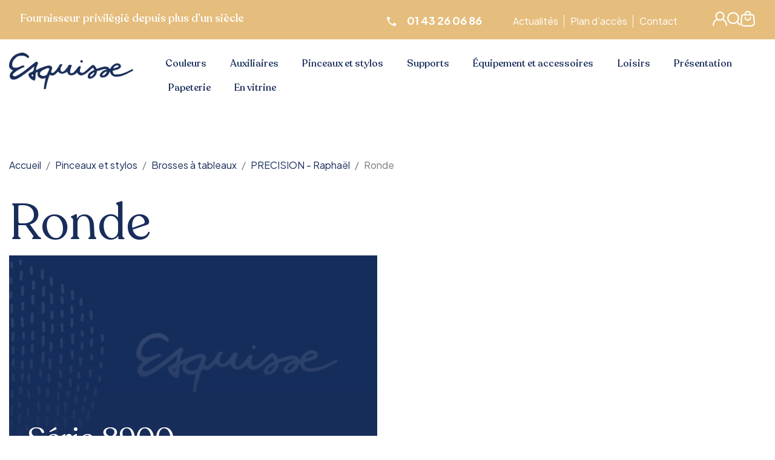

--- FILE ---
content_type: text/html; charset=utf-8
request_url: https://www.esquisseparis.fr/4894-ronde
body_size: 56717
content:
<!doctype html>
<html lang="fr-FR">

  <head>
    
      
  <meta charset="utf-8">


  <meta http-equiv="x-ua-compatible" content="ie=edge">



  <title>Ronde</title>
  
    
  
  <meta name="description" content="">
  <meta name="keywords" content="">
        <link rel="canonical" href="https://www.esquisseparis.fr/4894-ronde">
    
      
	<link rel="preconnect" href="https://fonts.googleapis.com">
	<link rel="preconnect" href="https://fonts.gstatic.com" crossorigin>
	<link href="https://fonts.googleapis.com/css2?family=Plus+Jakarta+Sans:wght@300;400;500;600;700&display=swap" rel="stylesheet">
  
    <script type="application/ld+json">
  {
    "@context": "https://schema.org",
    "@type": "Organization",
    "name" : "Esquisse - Fournitures pour Artistes",
    "url" : "https://www.esquisseparis.fr/"
         ,"logo": {
        "@type": "ImageObject",
        "url":"https://www.esquisseparis.fr/img/logo-1701324177.jpg"
      }
      }
</script>

<script type="application/ld+json">
  {
    "@context": "https://schema.org",
    "@type": "WebPage",
    "isPartOf": {
      "@type": "WebSite",
      "url":  "https://www.esquisseparis.fr/",
      "name": "Esquisse - Fournitures pour Artistes"
    },
    "name": "Ronde",
    "url":  "https://www.esquisseparis.fr/4894-ronde"
  }
</script>


  <script type="application/ld+json">
    {
      "@context": "https://schema.org",
      "@type": "BreadcrumbList",
      "itemListElement": [
                  {
            "@type": "ListItem",
            "position": 1,
            "name": "Accueil",
            "item": "https://www.esquisseparis.fr/"
          },                  {
            "@type": "ListItem",
            "position": 2,
            "name": "Pinceaux et stylos",
            "item": "https://www.esquisseparis.fr/25-pinceaux-et-stylos"
          },                  {
            "@type": "ListItem",
            "position": 3,
            "name": "Brosses à tableaux",
            "item": "https://www.esquisseparis.fr/195-brosses-a-tableaux"
          },                  {
            "@type": "ListItem",
            "position": 4,
            "name": "PRECISION - Raphaël",
            "item": "https://www.esquisseparis.fr/1475-precision-raphael"
          },                  {
            "@type": "ListItem",
            "position": 5,
            "name": "Ronde",
            "item": "https://www.esquisseparis.fr/4894-ronde"
          }              ]
    }
  </script>
  
  
  
  <script type="application/ld+json">
  {
    "@context": "https://schema.org",
    "@type": "ItemList",
    "itemListElement": [
          {
        "@type": "ListItem",
        "position": 1,
        "name": "PRÉCISION Brosse ronde Acrylique et Huile",
        "url": "https://www.esquisseparis.fr/serie-8900/4907-precision-brosse-ronde-acrylique-et-huile.html"
      },          {
        "@type": "ListItem",
        "position": 2,
        "name": "PRÉCISION Brosse ronde Acrylique et Huile",
        "url": "https://www.esquisseparis.fr/serie-8900/4908-precision-brosse-ronde-acrylique-et-huile.html"
      },          {
        "@type": "ListItem",
        "position": 3,
        "name": "PRÉCISION Brosse ronde Acrylique et Huile",
        "url": "https://www.esquisseparis.fr/serie-8900/4909-precision-brosse-ronde-acrylique-et-huile.html"
      },          {
        "@type": "ListItem",
        "position": 4,
        "name": "PRÉCISION Brosse ronde Acrylique et Huile",
        "url": "https://www.esquisseparis.fr/serie-8900/4910-precision-brosse-ronde-acrylique-et-huile.html"
      },          {
        "@type": "ListItem",
        "position": 5,
        "name": "PRÉCISION Brosse ronde Acrylique et Huile",
        "url": "https://www.esquisseparis.fr/serie-8900/4911-precision-brosse-ronde-acrylique-et-huile.html"
      },          {
        "@type": "ListItem",
        "position": 6,
        "name": "PRÉCISION Brosse ronde Acrylique et Huile",
        "url": "https://www.esquisseparis.fr/serie-8900/4912-precision-brosse-ronde-acrylique-et-huile.html"
      },          {
        "@type": "ListItem",
        "position": 7,
        "name": "PRÉCISION Brosse ronde Acrylique et Huile",
        "url": "https://www.esquisseparis.fr/serie-8900/4913-precision-brosse-ronde-acrylique-et-huile.html"
      },          {
        "@type": "ListItem",
        "position": 8,
        "name": "PRÉCISION Brosse ronde Acrylique et Huile",
        "url": "https://www.esquisseparis.fr/serie-8900/4914-precision-brosse-ronde-acrylique-et-huile.html"
      },          {
        "@type": "ListItem",
        "position": 9,
        "name": "PRÉCISION Brosse ronde Acrylique et Huile",
        "url": "https://www.esquisseparis.fr/serie-8900/4915-precision-brosse-ronde-acrylique-et-huile.html"
      },          {
        "@type": "ListItem",
        "position": 10,
        "name": "PRÉCISION Brosse ronde Acrylique et Huile",
        "url": "https://www.esquisseparis.fr/serie-8900/4916-precision-brosse-ronde-acrylique-et-huile.html"
      },          {
        "@type": "ListItem",
        "position": 11,
        "name": "PRÉCISION Brosse ronde Acrylique et Huile",
        "url": "https://www.esquisseparis.fr/serie-8900/4917-precision-brosse-ronde-acrylique-et-huile.html"
      },          {
        "@type": "ListItem",
        "position": 12,
        "name": "PRÉCISION Brosse ronde Acrylique et Huile",
        "url": "https://www.esquisseparis.fr/serie-8900/4918-precision-brosse-ronde-acrylique-et-huile.html"
      }        ]
  }
</script>

  
  
    
  

  
    <meta property="og:title" content="Ronde" />
    <meta property="og:description" content="" />
    <meta property="og:url" content="https://www.esquisseparis.fr/4894-ronde" />
    <meta property="og:site_name" content="Esquisse - Fournitures pour Artistes" />
    <meta property="og:type" content="website" />    



  <meta name="viewport" content="width=device-width, initial-scale=1">



  <link rel="icon" type="image/vnd.microsoft.icon" href="https://www.esquisseparis.fr/img/favicon.ico?1701411546">
  <link rel="shortcut icon" type="image/x-icon" href="https://www.esquisseparis.fr/img/favicon.ico?1701411546">



    <link rel="stylesheet" href="https://www.esquisseparis.fr/themes/esquisse/assets/css/theme.css" type="text/css" media="all">
  <link rel="stylesheet" href="https://www.esquisseparis.fr/modules/blockreassurance/views/dist/front.css" type="text/css" media="all">
  <link rel="stylesheet" href="https://www.esquisseparis.fr/themes/esquisse/modules/ps_searchbar/ps_searchbar.css" type="text/css" media="all">
  <link rel="stylesheet" href="https://www.esquisseparis.fr/modules/ps_facetedsearch/views/dist/front.css" type="text/css" media="all">
  <link rel="stylesheet" href="https://www.esquisseparis.fr/modules/productcomments/views/css/productcomments.css" type="text/css" media="all">
  <link rel="stylesheet" href="https://www.esquisseparis.fr/modules/subcategoriesproducts/css/subcategoriesproducts.css" type="text/css" media="all">
  <link rel="stylesheet" href="https://www.esquisseparis.fr/modules/news/css/news.css" type="text/css" media="all">
  <link rel="stylesheet" href="https://www.esquisseparis.fr/js/jquery/ui/themes/base/minified/jquery-ui.min.css" type="text/css" media="all">
  <link rel="stylesheet" href="https://www.esquisseparis.fr/js/jquery/ui/themes/base/minified/jquery.ui.theme.min.css" type="text/css" media="all">
  <link rel="stylesheet" href="https://www.esquisseparis.fr/modules/blockwishlist/public/wishlist.css" type="text/css" media="all">
  <link rel="stylesheet" href="https://www.esquisseparis.fr/modules/ps_imageslider/css/homeslider.css" type="text/css" media="all">
  <link rel="stylesheet" href="https://www.esquisseparis.fr/themes/esquisse/assets/css/bootstrap-dynamic-tabs.css" type="text/css" media="all">
  <link rel="stylesheet" href="https://www.esquisseparis.fr/themes/esquisse/assets/css/custom.css" type="text/css" media="all">




  

  <script type="text/javascript">
        var blockwishlistController = "https:\/\/www.esquisseparis.fr\/module\/blockwishlist\/action";
        var prestashop = {"cart":{"products":[],"totals":{"total":{"type":"total","label":"Total","amount":0,"value":"0,00\u00a0\u20ac"},"total_including_tax":{"type":"total","label":"Total TTC\u00a0:","amount":0,"value":"0,00\u00a0\u20ac"},"total_excluding_tax":{"type":"total","label":"Total HT\u00a0:","amount":0,"value":"0,00\u00a0\u20ac"}},"subtotals":{"products":{"type":"products","label":"Sous-total","amount":0,"value":"0,00\u00a0\u20ac"},"discounts":null,"shipping":{"type":"shipping","label":"Livraison","amount":0,"value":""},"tax":null},"products_count":0,"summary_string":"0 articles","vouchers":{"allowed":1,"added":[]},"discounts":[],"minimalPurchase":0,"minimalPurchaseRequired":""},"currency":{"id":1,"name":"Euro","iso_code":"EUR","iso_code_num":"978","sign":"\u20ac"},"customer":{"lastname":null,"firstname":null,"email":null,"birthday":null,"newsletter":null,"newsletter_date_add":null,"optin":null,"website":null,"company":null,"siret":null,"ape":null,"is_logged":false,"gender":{"type":null,"name":null},"addresses":[]},"country":{"id_zone":1,"id_currency":0,"call_prefix":33,"iso_code":"FR","active":"1","contains_states":"0","need_identification_number":"0","need_zip_code":"1","zip_code_format":"NNNNN","display_tax_label":"1","name":"France","id":8},"language":{"name":"Fran\u00e7ais (French)","iso_code":"fr","locale":"fr-FR","language_code":"fr-fr","active":"1","is_rtl":"0","date_format_lite":"d\/m\/Y","date_format_full":"d\/m\/Y H:i:s","id":2},"page":{"title":"","canonical":"https:\/\/www.esquisseparis.fr\/4894-ronde","meta":{"title":"Ronde","description":"","keywords":"","robots":"index"},"page_name":"category","body_classes":{"lang-fr":true,"lang-rtl":false,"country-FR":true,"currency-EUR":true,"layout-full-width":true,"page-category":true,"tax-display-enabled":true,"page-customer-account":false,"category-id-4894":true,"category-Ronde":true,"category-id-parent-1475":true,"category-depth-level-5":true},"admin_notifications":[],"password-policy":{"feedbacks":{"0":"Tr\u00e8s faible","1":"Faible","2":"Moyenne","3":"Fort","4":"Tr\u00e8s fort","Straight rows of keys are easy to guess":"Les suites de touches sur le clavier sont faciles \u00e0 deviner","Short keyboard patterns are easy to guess":"Les mod\u00e8les courts sur le clavier sont faciles \u00e0 deviner.","Use a longer keyboard pattern with more turns":"Utilisez une combinaison de touches plus longue et plus complexe.","Repeats like \"aaa\" are easy to guess":"Les r\u00e9p\u00e9titions (ex. : \"aaa\") sont faciles \u00e0 deviner.","Repeats like \"abcabcabc\" are only slightly harder to guess than \"abc\"":"Les r\u00e9p\u00e9titions (ex. : \"abcabcabc\") sont seulement un peu plus difficiles \u00e0 deviner que \"abc\".","Sequences like abc or 6543 are easy to guess":"Les s\u00e9quences (ex. : abc ou 6543) sont faciles \u00e0 deviner.","Recent years are easy to guess":"Les ann\u00e9es r\u00e9centes sont faciles \u00e0 deviner.","Dates are often easy to guess":"Les dates sont souvent faciles \u00e0 deviner.","This is a top-10 common password":"Ce mot de passe figure parmi les 10 mots de passe les plus courants.","This is a top-100 common password":"Ce mot de passe figure parmi les 100 mots de passe les plus courants.","This is a very common password":"Ceci est un mot de passe tr\u00e8s courant.","This is similar to a commonly used password":"Ce mot de passe est similaire \u00e0 un mot de passe couramment utilis\u00e9.","A word by itself is easy to guess":"Un mot seul est facile \u00e0 deviner.","Names and surnames by themselves are easy to guess":"Les noms et les surnoms seuls sont faciles \u00e0 deviner.","Common names and surnames are easy to guess":"Les noms et les pr\u00e9noms courants sont faciles \u00e0 deviner.","Use a few words, avoid common phrases":"Utilisez quelques mots, \u00e9vitez les phrases courantes.","No need for symbols, digits, or uppercase letters":"Pas besoin de symboles, de chiffres ou de majuscules.","Avoid repeated words and characters":"\u00c9viter de r\u00e9p\u00e9ter les mots et les caract\u00e8res.","Avoid sequences":"\u00c9viter les s\u00e9quences.","Avoid recent years":"\u00c9vitez les ann\u00e9es r\u00e9centes.","Avoid years that are associated with you":"\u00c9vitez les ann\u00e9es qui vous sont associ\u00e9es.","Avoid dates and years that are associated with you":"\u00c9vitez les dates et les ann\u00e9es qui vous sont associ\u00e9es.","Capitalization doesn't help very much":"Les majuscules ne sont pas tr\u00e8s utiles.","All-uppercase is almost as easy to guess as all-lowercase":"Un mot de passe tout en majuscules est presque aussi facile \u00e0 deviner qu'un mot de passe tout en minuscules.","Reversed words aren't much harder to guess":"Les mots invers\u00e9s ne sont pas beaucoup plus difficiles \u00e0 deviner.","Predictable substitutions like '@' instead of 'a' don't help very much":"Les substitutions pr\u00e9visibles comme '\"@\" au lieu de \"a\" n'aident pas beaucoup.","Add another word or two. Uncommon words are better.":"Ajoutez un autre mot ou deux. Pr\u00e9f\u00e9rez les mots peu courants."}}},"shop":{"name":"Esquisse - Fournitures pour Artistes","logo":"https:\/\/www.esquisseparis.fr\/img\/logo-1701324177.jpg","stores_icon":"https:\/\/www.esquisseparis.fr\/img\/logo_stores.png","favicon":"https:\/\/www.esquisseparis.fr\/img\/favicon.ico"},"core_js_public_path":"\/themes\/","urls":{"base_url":"https:\/\/www.esquisseparis.fr\/","current_url":"https:\/\/www.esquisseparis.fr\/4894-ronde","shop_domain_url":"https:\/\/www.esquisseparis.fr","img_ps_url":"https:\/\/www.esquisseparis.fr\/img\/","img_cat_url":"https:\/\/www.esquisseparis.fr\/img\/c\/","img_lang_url":"https:\/\/www.esquisseparis.fr\/img\/l\/","img_prod_url":"https:\/\/www.esquisseparis.fr\/img\/p\/","img_manu_url":"https:\/\/www.esquisseparis.fr\/img\/m\/","img_sup_url":"https:\/\/www.esquisseparis.fr\/img\/su\/","img_ship_url":"https:\/\/www.esquisseparis.fr\/img\/s\/","img_store_url":"https:\/\/www.esquisseparis.fr\/img\/st\/","img_col_url":"https:\/\/www.esquisseparis.fr\/img\/co\/","img_url":"https:\/\/www.esquisseparis.fr\/themes\/esquisse\/assets\/img\/","css_url":"https:\/\/www.esquisseparis.fr\/themes\/esquisse\/assets\/css\/","js_url":"https:\/\/www.esquisseparis.fr\/themes\/esquisse\/assets\/js\/","pic_url":"https:\/\/www.esquisseparis.fr\/upload\/","theme_assets":"https:\/\/www.esquisseparis.fr\/themes\/esquisse\/assets\/","theme_dir":"https:\/\/www.esquisseparis.fr\/var\/www\/esquisseparis-fr\/public\/themes\/esquisse\/","pages":{"address":"https:\/\/www.esquisseparis.fr\/adresse","addresses":"https:\/\/www.esquisseparis.fr\/adresses","authentication":"https:\/\/www.esquisseparis.fr\/connexion","manufacturer":"https:\/\/www.esquisseparis.fr\/marques","cart":"https:\/\/www.esquisseparis.fr\/panier","category":"https:\/\/www.esquisseparis.fr\/index.php?controller=category","cms":"https:\/\/www.esquisseparis.fr\/index.php?controller=cms","contact":"https:\/\/www.esquisseparis.fr\/nous-contacter","discount":"https:\/\/www.esquisseparis.fr\/reduction","guest_tracking":"https:\/\/www.esquisseparis.fr\/suivi-commande-invite","history":"https:\/\/www.esquisseparis.fr\/historique-commandes","identity":"https:\/\/www.esquisseparis.fr\/identite","index":"https:\/\/www.esquisseparis.fr\/","my_account":"https:\/\/www.esquisseparis.fr\/mon-compte","order_confirmation":"https:\/\/www.esquisseparis.fr\/confirmation-commande","order_detail":"https:\/\/www.esquisseparis.fr\/index.php?controller=order-detail","order_follow":"https:\/\/www.esquisseparis.fr\/suivi-commande","order":"https:\/\/www.esquisseparis.fr\/commande","order_return":"https:\/\/www.esquisseparis.fr\/index.php?controller=order-return","order_slip":"https:\/\/www.esquisseparis.fr\/avoirs","pagenotfound":"https:\/\/www.esquisseparis.fr\/page-introuvable","password":"https:\/\/www.esquisseparis.fr\/recuperation-mot-de-passe","pdf_invoice":"https:\/\/www.esquisseparis.fr\/index.php?controller=pdf-invoice","pdf_order_return":"https:\/\/www.esquisseparis.fr\/index.php?controller=pdf-order-return","pdf_order_slip":"https:\/\/www.esquisseparis.fr\/index.php?controller=pdf-order-slip","prices_drop":"https:\/\/www.esquisseparis.fr\/promotions","product":"https:\/\/www.esquisseparis.fr\/index.php?controller=product","registration":"https:\/\/www.esquisseparis.fr\/inscription","search":"https:\/\/www.esquisseparis.fr\/recherche","sitemap":"https:\/\/www.esquisseparis.fr\/plan-site","stores":"https:\/\/www.esquisseparis.fr\/magasins","supplier":"https:\/\/www.esquisseparis.fr\/fournisseurs","new_products":"https:\/\/www.esquisseparis.fr\/nouveaux-produits","brands":"https:\/\/www.esquisseparis.fr\/marques","register":"https:\/\/www.esquisseparis.fr\/inscription","order_login":"https:\/\/www.esquisseparis.fr\/commande?login=1"},"alternative_langs":[],"actions":{"logout":"https:\/\/www.esquisseparis.fr\/?mylogout="},"no_picture_image":{"bySize":{"small_default":{"url":"https:\/\/www.esquisseparis.fr\/img\/p\/fr-default-small_default.jpg","width":98,"height":98},"cart_default":{"url":"https:\/\/www.esquisseparis.fr\/img\/p\/fr-default-cart_default.jpg","width":125,"height":125},"home_default":{"url":"https:\/\/www.esquisseparis.fr\/img\/p\/fr-default-home_default.jpg","width":250,"height":250},"medium_default":{"url":"https:\/\/www.esquisseparis.fr\/img\/p\/fr-default-medium_default.jpg","width":452,"height":452},"large_default":{"url":"https:\/\/www.esquisseparis.fr\/img\/p\/fr-default-large_default.jpg","width":800,"height":800}},"small":{"url":"https:\/\/www.esquisseparis.fr\/img\/p\/fr-default-small_default.jpg","width":98,"height":98},"medium":{"url":"https:\/\/www.esquisseparis.fr\/img\/p\/fr-default-home_default.jpg","width":250,"height":250},"large":{"url":"https:\/\/www.esquisseparis.fr\/img\/p\/fr-default-large_default.jpg","width":800,"height":800},"legend":""}},"configuration":{"display_taxes_label":true,"display_prices_tax_incl":true,"is_catalog":false,"show_prices":true,"opt_in":{"partner":true},"quantity_discount":{"type":"discount","label":"Remise sur prix unitaire"},"voucher_enabled":1,"return_enabled":0},"field_required":[],"breadcrumb":{"links":[{"title":"Accueil","url":"https:\/\/www.esquisseparis.fr\/"},{"title":"Pinceaux et stylos","url":"https:\/\/www.esquisseparis.fr\/25-pinceaux-et-stylos"},{"title":"Brosses \u00e0 tableaux","url":"https:\/\/www.esquisseparis.fr\/195-brosses-a-tableaux"},{"title":"PRECISION - Rapha\u00ebl","url":"https:\/\/www.esquisseparis.fr\/1475-precision-raphael"},{"title":"Ronde","url":"https:\/\/www.esquisseparis.fr\/4894-ronde"}],"count":5},"link":{"protocol_link":"https:\/\/","protocol_content":"https:\/\/"},"time":1768629043,"static_token":"eb5b7d2971a0672042e3ae00b54a5a0c","token":"c5a43b9fb4e24ed6116883cacdb15a01","debug":false};
        var prestashopFacebookAjaxController = "https:\/\/www.esquisseparis.fr\/module\/ps_facebook\/Ajax";
        var productsAlreadyTagged = [];
        var psemailsubscription_subscription = "https:\/\/www.esquisseparis.fr\/module\/ps_emailsubscription\/subscription";
        var psr_icon_color = "#ffffff";
        var removeFromWishlistUrl = "https:\/\/www.esquisseparis.fr\/module\/blockwishlist\/action?action=deleteProductFromWishlist";
        var wishlistAddProductToCartUrl = "https:\/\/www.esquisseparis.fr\/module\/blockwishlist\/action?action=addProductToCart";
        var wishlistUrl = "https:\/\/www.esquisseparis.fr\/module\/blockwishlist\/view";
      </script>



  


    
  </head>

  <body id="category" class="lang-fr country-fr currency-eur layout-full-width page-category tax-display-enabled category-id-4894 category-ronde category-id-parent-1475 category-depth-level-5">

    
      
    

    <main>
      
              

      <header id="header">
        
          
  <div class="header-banner">
    
  </div>



  <nav class="header-nav">
    <div class="container">
      <div class="row">
        <div class="headertop">
          <div class="col-md-5 col-xs-12 col-sm-12 nav1">
            <span class="preferred-supplier">Fournisseur privilégié depuis plus d’un siècle</span>
          </div>
          <div class="col-md-7 hidden-sm-down right-nav">
              <div id="_desktop_contact_link">
  <div id="_desktop_phone" class="contact-link">
  <a href='tel:01 43 26 06 86'>
  <svg xmlns="http://www.w3.org/2000/svg" width="15.215" height="15.215" viewBox="0 0 15.215 15.215"><g transform="translate(-6 -6)"><path d="M6.866,11.072l-.02-.058A15.07,15.07,0,0,1,6,6.845.848.848,0,0,1,6.845,6H9.381a1.691,1.691,0,0,1,1.691,1.691V9.381a1.691,1.691,0,0,1-1.691,1.691H8.674a13.57,13.57,0,0,0,7.47,7.47v-.707a1.691,1.691,0,0,1,1.691-1.691h1.691a1.691,1.691,0,0,1,1.691,1.691V20.37a.986.986,0,0,1-.845.845,13.037,13.037,0,0,1-4.226-.845A15.343,15.343,0,0,1,6.866,11.072Z" fill="#fff" fill-rule="evenodd"/></g></svg>
  <span class="hidden-sm-down">01 43 26 06 86</span>
  </a>
          	        </div>
	
</div>
<div class="hidden-sm-down" id="_desktop_user_info">
  <div class="user-info">
          <a
        href="https://www.esquisseparis.fr/connexion?back=https%3A%2F%2Fwww.esquisseparis.fr%2F4894-ronde"
        title="Identifiez-vous"
        rel="nofollow"
      >
        <svg xmlns="http://www.w3.org/2000/svg" width="24.765" height="24.765" viewBox="0 0 24.765 24.765">
		  <path id="_002-account" data-name="002-account" d="M.93,24.639a1.126,1.126,0,0,0,2.251,0,10.057,10.057,0,0,1,5.851-9.152,7.832,7.832,0,0,0,8.572-.009,10.272,10.272,0,0,1,2.871,2,10.066,10.066,0,0,1,2.968,7.162,1.126,1.126,0,0,0,2.251,0,12.3,12.3,0,0,0-3.628-8.754A12.465,12.465,0,0,0,19.4,13.876a7.88,7.88,0,1,0-12.182-.01A12.308,12.308,0,0,0,.93,24.639ZM13.311,3.251A5.628,5.628,0,1,1,7.683,8.88,5.635,5.635,0,0,1,13.311,3.251Z" transform="translate(-0.93 -1)" fill="#fff"/>
		</svg>
		      </a>
      </div>
</div>
<div class="hidden-sm-down" id="_desktop_search">
	<span class="search-icon open-search" data-toggle="modal" data-target="#searchpopup">
			<svg id="layer1" xmlns="http://www.w3.org/2000/svg" width="21.824" height="21.831" viewBox="0 0 21.824 21.831">
			  <path id="circle2017" d="M10.3,291.161A9.792,9.792,0,1,0,16.4,308.6l4.077,4.075a1.09,1.09,0,1,0,1.543-1.541l-4.077-4.077a9.777,9.777,0,0,0-7.64-15.894Zm0,2.176a7.617,7.617,0,1,1-7.612,7.612,7.595,7.595,0,0,1,7.612-7.612Z" transform="translate(-0.514 -291.161)" fill="#fff"/>
			</svg>
	</span>
	<div class="modal fade" id="searchpopup" tabindex="-1" role="dialog" aria-labelledby="searchpopupModal" aria-hidden="true" style="z-index:2000;">
	  <div class="modal-dialog" role="document">
		<div class="modal-content">
		  <div class="modal-header">
			<h5 class="modal-title" id="searchpopupModal">Rechercher</h5>
			<button type="button" class="close" data-dismiss="modal" aria-label="Close">
			  <span aria-hidden="true">&times;</span>
			</button>
		  </div>
		  <div class="modal-body">
			<div id="search_widget" class="search-widgets" data-search-controller-url="//www.esquisseparis.fr/recherche">
			  <form method="get" action="//www.esquisseparis.fr/recherche">
				<input type="hidden" name="controller" value="search">
				<i class="material-icons search" aria-hidden="true">search</i>
				<input type="text" name="s" value="" placeholder="Rechercher" aria-label="Rechercher">
				<i class="material-icons clear" aria-hidden="true">clear</i>
			  </form>
			</div>
		  </div>
		  <div class="modal-footer">
		  </div>
		</div>
	  </div>
	</div>
</div>
<div class="hidden-sm-down" id="_desktop_cart">
  <div class="blockcart cart-preview inactive" data-refresh-url="//www.esquisseparis.fr/module/ps_shoppingcart/ajax">
    <div class="header">
              <svg id="Group_5429" data-name="Group 5429" xmlns="http://www.w3.org/2000/svg" xmlns:xlink="http://www.w3.org/1999/xlink" width="23.834" height="26" viewBox="0 0 23.834 26">
		  <defs>
			<clipPath id="clip-path">
			  <rect id="Rectangle_1646" data-name="Rectangle 1646" width="23.834" height="26" fill="#fff"/>
			</clipPath>
		  </defs>
		  <g id="Group_5428" data-name="Group 5428" clip-path="url(#clip-path)">
			<path id="Path_2645" data-name="Path 2645" d="M119.465,7.583A1.087,1.087,0,0,1,118.382,6.5V5.417a3.25,3.25,0,1,0-6.5,0V6.5a1.083,1.083,0,1,1-2.167,0V5.417a5.417,5.417,0,1,1,10.833,0V6.5a1.087,1.087,0,0,1-1.083,1.083" transform="translate(-103.215)" fill="#fff"/>
			<path id="Path_2646" data-name="Path 2646" d="M115.131,171.072a5.419,5.419,0,0,1-5.417-5.417,1.083,1.083,0,0,1,2.167,0,3.25,3.25,0,1,0,6.5,0,1.083,1.083,0,0,1,2.167,0,5.419,5.419,0,0,1-5.417,5.417" transform="translate(-103.214 -154.822)" fill="#fff"/>
			<path id="Path_2647" data-name="Path 2647" d="M17.333,112.011H6.5a6.505,6.505,0,0,1-6.5-6.5L1.094,94.57a3.221,3.221,0,0,1,3.239-3.142H19.5a3.246,3.246,0,0,1,3.25,3.25L23.833,105.4a6.522,6.522,0,0,1-6.435,6.608Zm-13-18.417A1.087,1.087,0,0,0,3.25,94.678L2.167,105.62A4.324,4.324,0,0,0,6.5,109.845H17.333a4.332,4.332,0,0,0,4.333-4.333L20.583,94.786a1.125,1.125,0,0,0-1.051-1.192H4.333Z" transform="translate(0 -86.011)" fill="#fff"/>
		  </g>
		</svg>
		          </div>
  </div>
</div>
<div class="top-links">
	<ul>
		<li><a href="#">Actualités</a></li>		<li><a href="#">Plan d’accès</a></li>		<li><a href="/nous-contacter">Contact</a></li>	</ul>
</div>
          </div>
        </div>

      </div>
    </div>
  </nav>



  <div class="header-top">
    <div class="container">
       <div class="row">
        <div class="col-md-2 hidden-sm-down" id="_desktop_logo">
                                    
  <a href="https://www.esquisseparis.fr/">
    <img
      class="logo img-fluid"
      src="https://www.esquisseparis.fr/img/logo-1701324177.jpg"
      alt="Esquisse - Fournitures pour Artistes"
      width="259"
      height="77">
  </a>

                              </div>
		        
                
                    
                
                                
                    
                    
                    
                    
                    
                    
                
                    

                    
                    
                    
                
                
                    
    
                
                
                
                

                
                            

        
        
        
        
                    
                                        
    
                
        
                <div class="small-logo"><a href="/"> <svg xmlns="http://www.w3.org/2000/svg" width="81" height="81" viewbox="0 0 81 81"> <g id="Group_5535" data-name="Group 5535" transform="translate(-23 1732)"> <circle id="Ellipse_15" data-name="Ellipse 15" cx="40.5" cy="40.5" r="40.5" transform="translate(23 -1732)" fill="#e5bd7c"></circle> <path id="Subtraction_1" data-name="Subtraction 1" d="M44.4,49.026a3.452,3.452,0,0,1-1-.2c-.075-.024-.139-.044-.2-.059a13.291,13.291,0,0,1-5.977-3.809,11.926,11.926,0,0,1-3.251-6.849c.453-1.825,2.507-2.73,4.492-3.6,1.683-.741,3.423-1.508,4.185-2.831a13.055,13.055,0,0,0,1.106-4.25c.17-1.081.345-2.2.633-3.369a.625.625,0,0,1-.054.048c-1.5,1.262-6.852,5.742-13,10.434-4.1,3.13-7.724,5.725-10.776,7.712-3.815,2.484-6.738,4.021-8.689,4.569a15.751,15.751,0,0,1-4.187.652,6.232,6.232,0,0,1-5.141-2.158A7.816,7.816,0,0,1,1,41.1a9.116,9.116,0,0,1,1.849-5.559,14.271,14.271,0,0,1,4.267-4.3c-2.966-1.266-4.857-2.654-6.133-4.5a12.155,12.155,0,0,1-.639-1.35L.3,25.277A10.983,10.983,0,0,1,0,22.536v-.141a21.416,21.416,0,0,1,1.767-8.089A21.914,21.914,0,0,1,8.651,5.369,27.936,27.936,0,0,1,19.565.381,28.343,28.343,0,0,1,23.658,0H23.8A7.812,7.812,0,0,1,25.96.25a16.963,16.963,0,0,1,9.251,6.44c.686.956-.393,1.74-1.643,2.648l-.337.246c-1.476-1.3-5.409-4.33-10.055-4.342h-.1a20.3,20.3,0,0,0-8.741,1.706,27.539,27.539,0,0,0-6.506,6.406A15.01,15.01,0,0,0,5.449,23.525a6.527,6.527,0,0,0,5.981,3.04,12.547,12.547,0,0,0,4.021-.706c2.1-.713,4.145-1.545,6.121-2.35.8-.326,1.556-.634,2.287-.922a1.68,1.68,0,0,1,.618-.109A2.958,2.958,0,0,1,26.7,23.612a1.825,1.825,0,0,1,.322,1.651c-1.219.151-4.863,1.766-8.476,3.757-6.2,3.414-9.34,6.149-10.663,7.476C6.216,37.808,6.3,38.974,6.5,39.552c.4,1.163,1.886,1.975,3.608,1.975a5.72,5.72,0,0,0,1.547-.215,64.487,64.487,0,0,0,13.4-7.874c4.7-3.391,9.5-7.3,14.147-11.087,2.643-2.153,5.139-4.185,7.561-6.08a1.711,1.711,0,0,1,1.082-.344A3.758,3.758,0,0,1,50.6,17.384a1.405,1.405,0,0,1,.314,1.251A27.754,27.754,0,0,1,49.755,21.5a18.573,18.573,0,0,0-2.117,8.884,44.95,44.95,0,0,0-.056,4.917,3.173,3.173,0,0,0-.517,1.17,29.428,29.428,0,0,0-.411,4.587c-.094,2.495-.191,5.074-1.263,7.362A1.006,1.006,0,0,1,44.4,49.026ZM41.984,38.365c-.646,0-1.827.223-2.156,1.058a1.866,1.866,0,0,0,.951,2.276,1.536,1.536,0,0,0,.772.291.529.529,0,0,0,.405-.175c.428-.465.322-1.737.244-2.665a7.063,7.063,0,0,1-.042-.779C42.105,38.367,42.048,38.365,41.984,38.365Z" transform="translate(38.02 -1719.486)" fill="#fff" stroke="rgba(0,0,0,0)" stroke-miterlimit="10" stroke-width="1"></path> </g> </svg> </a></div>
    
            
        <div class="header-top-right col-md-10 col-sm-12 position-static">
          

<div class="menu js-top-menu position-static hidden-sm-down" id="_desktop_top_menu">
    
          <ul class="top-menu" id="top-menu" data-depth="0">
                    <li class="category" id="category-15">
                          <a
                class="dropdown-item"
                href="https://www.esquisseparis.fr/15-couleurs" data-depth="0"
                              >
                                                    				                                  Couleurs
				              </a>
                            <div  class="popover sub-menu js-sub-menu collapse" id="top_sub_menu_43950">
                
          <ul class="top-menu"  data-depth="1">
                    <li class="category" id="category-115">
                          <a
                class="dropdown-item dropdown-submenu"
                href="https://www.esquisseparis.fr/115-aquarelle" data-depth="1"
                              >
                                                    				                                  Aquarelle
				              </a>
                            <div  class="collapse" id="top_sub_menu_87016">
                
          <ul class="top-menu"  data-depth="2">
                    <li class="category" id="category-1020">
                          <a
                class="dropdown-item"
                href="https://www.esquisseparis.fr/1020-artist-water-colour-winsor-et-newton" data-depth="2"
                              >
                                                    				                                  Artist’ Water Colour Winsor et Newton
				              </a>
                            <div  class="collapse" id="top_sub_menu_4941">
                
          <ul class="top-menu"  data-depth="3">
                    <li class="category" id="category-4021">
                          <a
                class="dropdown-item"
                href="https://www.esquisseparis.fr/4021-1-2-godet" data-depth="3"
                              >
                                1/2 godet
								<div class="menu-images-container">
								<img src="https://www.esquisseparis.fr/img/c/4021-0_thumb.jpg">
								</div>
				              </a>
                          </li>
                    <li class="category" id="category-4024">
                          <a
                class="dropdown-item"
                href="https://www.esquisseparis.fr/4024-tube-5-ml" data-depth="3"
                              >
                                Tube 5 ml
								<div class="menu-images-container">
								<img src="https://www.esquisseparis.fr/img/c/4024-0_thumb.jpg">
								</div>
				              </a>
                          </li>
              </ul>
    
				

              </div>
                          </li>
                    <li class="category" id="category-1015">
                          <a
                class="dropdown-item"
                href="https://www.esquisseparis.fr/1015-aquarelle-fine-cotman" data-depth="2"
                              >
                                                    				                                  Aquarelle fine Cotman
				              </a>
                            <div  class="collapse" id="top_sub_menu_92501">
                
          <ul class="top-menu"  data-depth="3">
                    <li class="category" id="category-4015">
                          <a
                class="dropdown-item"
                href="https://www.esquisseparis.fr/4015-1-2-godet" data-depth="3"
                              >
                                                    				                                  1/2 godet
								<div class="menu-images-container">
								<img src="https://www.esquisseparis.fr/img/c/4015-0_thumb.jpg">
								</div>
				              </a>
                            <div  class="collapse" id="top_sub_menu_18353">
                
          <ul class="top-menu"  data-depth="4">
                    <li class="category" id="category-7015">
                          <a
                class="dropdown-item"
                href="https://www.esquisseparis.fr/7015-couleurs" data-depth="4"
                              >
                                Couleurs
								<div class="menu-images-container">
								<img src="https://www.esquisseparis.fr/img/c/7015-0_thumb.jpg">
								</div>
				              </a>
                          </li>
                    <li class="category" id="category-7020">
                          <a
                class="dropdown-item"
                href="https://www.esquisseparis.fr/7020-couleurs-metalliques" data-depth="4"
                              >
                                Couleurs Métalliques
				              </a>
                          </li>
              </ul>
    
				

              </div>
                          </li>
                    <li class="category" id="category-4018">
                          <a
                class="dropdown-item"
                href="https://www.esquisseparis.fr/4018-tubes-8-ml" data-depth="3"
                              >
                                Tubes 8 ml
				              </a>
                          </li>
              </ul>
    
				

              </div>
                          </li>
              </ul>
    
				

              </div>
                          </li>
                    <li class="category" id="category-120">
                          <a
                class="dropdown-item dropdown-submenu"
                href="https://www.esquisseparis.fr/120-craies-et-pastels" data-depth="1"
                              >
                                                    				                                  Craies et Pastels
				              </a>
                            <div  class="collapse" id="top_sub_menu_72575">
                
          <ul class="top-menu"  data-depth="2">
                    <li class="category" id="category-1025">
                          <a
                class="dropdown-item"
                href="https://www.esquisseparis.fr/1025-carre-conte" data-depth="2"
                              >
                                                    				                                  Carré Conté
				              </a>
                            <div  class="collapse" id="top_sub_menu_82610">
                
          <ul class="top-menu"  data-depth="3">
                    <li class="category" id="category-4027">
                          <a
                class="dropdown-item"
                href="https://www.esquisseparis.fr/4027-unite" data-depth="3"
                              >
                                Unité
				              </a>
                          </li>
                    <li class="category" id="category-4030">
                          <a
                class="dropdown-item"
                href="https://www.esquisseparis.fr/4030-assortiments" data-depth="3"
                              >
                                Assortiments
				              </a>
                          </li>
              </ul>
    
				

              </div>
                          </li>
                    <li class="category" id="category-1030">
                          <a
                class="dropdown-item"
                href="https://www.esquisseparis.fr/1030-neocolor-i-caran-d-ache" data-depth="2"
                              >
                                                    				                                  Néocolor I Caran d&#039;Ache
				              </a>
                            <div  class="collapse" id="top_sub_menu_74030">
                
          <ul class="top-menu"  data-depth="3">
                    <li class="category" id="category-4033">
                          <a
                class="dropdown-item"
                href="https://www.esquisseparis.fr/4033-unite" data-depth="3"
                              >
                                                    				                                  Unité
				              </a>
                            <div  class="collapse" id="top_sub_menu_64262">
                
          <ul class="top-menu"  data-depth="4">
                    <li class="category" id="category-7025">
                          <a
                class="dropdown-item"
                href="https://www.esquisseparis.fr/7025-couleurs" data-depth="4"
                              >
                                Couleurs
				              </a>
                          </li>
                    <li class="category" id="category-7030">
                          <a
                class="dropdown-item"
                href="https://www.esquisseparis.fr/7030-couleurs-metalliques" data-depth="4"
                              >
                                Couleurs métalliques
				              </a>
                          </li>
              </ul>
    
				

              </div>
                          </li>
                    <li class="category" id="category-4036">
                          <a
                class="dropdown-item"
                href="https://www.esquisseparis.fr/4036-assortiments" data-depth="3"
                              >
                                Assortiments
				              </a>
                          </li>
              </ul>
    
				

              </div>
                          </li>
                    <li class="category" id="category-1035">
                          <a
                class="dropdown-item"
                href="https://www.esquisseparis.fr/1035-neocolor-ii-caran-d-ache" data-depth="2"
                              >
                                                    				                                  Néocolor II Caran d&#039;Ache
				              </a>
                            <div  class="collapse" id="top_sub_menu_97994">
                
          <ul class="top-menu"  data-depth="3">
                    <li class="category" id="category-4039">
                          <a
                class="dropdown-item"
                href="https://www.esquisseparis.fr/4039-unite" data-depth="3"
                              >
                                                    				                                  Unité
				              </a>
                            <div  class="collapse" id="top_sub_menu_3774">
                
          <ul class="top-menu"  data-depth="4">
                    <li class="category" id="category-7035">
                          <a
                class="dropdown-item"
                href="https://www.esquisseparis.fr/7035-couleurs" data-depth="4"
                              >
                                Couleurs
				              </a>
                          </li>
                    <li class="category" id="category-7040">
                          <a
                class="dropdown-item"
                href="https://www.esquisseparis.fr/7040-couleurs-metalliques" data-depth="4"
                              >
                                Couleurs métalliques
				              </a>
                          </li>
              </ul>
    
				

              </div>
                          </li>
                    <li class="category" id="category-4042">
                          <a
                class="dropdown-item"
                href="https://www.esquisseparis.fr/4042-assortiments" data-depth="3"
                              >
                                Assortiments
				              </a>
                          </li>
              </ul>
    
				

              </div>
                          </li>
                    <li class="category" id="category-1040">
                          <a
                class="dropdown-item"
                href="https://www.esquisseparis.fr/1040-neopastel-caran-d-ache" data-depth="2"
                              >
                                                    				                                  Neopastel Caran d’Ache
				              </a>
                            <div  class="collapse" id="top_sub_menu_34952">
                
          <ul class="top-menu"  data-depth="3">
                    <li class="category" id="category-4045">
                          <a
                class="dropdown-item"
                href="https://www.esquisseparis.fr/4045-unite" data-depth="3"
                              >
                                Unité
				              </a>
                          </li>
                    <li class="category" id="category-4048">
                          <a
                class="dropdown-item"
                href="https://www.esquisseparis.fr/4048-assortiments" data-depth="3"
                              >
                                Assortiments
				              </a>
                          </li>
              </ul>
    
				

              </div>
                          </li>
                    <li class="category" id="category-1045">
                          <a
                class="dropdown-item"
                href="https://www.esquisseparis.fr/1045-panpastel" data-depth="2"
                              >
                                                    				                                  PanPastel
				              </a>
                            <div  class="collapse" id="top_sub_menu_22738">
                
          <ul class="top-menu"  data-depth="3">
                    <li class="category" id="category-4051">
                          <a
                class="dropdown-item"
                href="https://www.esquisseparis.fr/4051-unite" data-depth="3"
                              >
                                                    				                                  Unité
				              </a>
                            <div  class="collapse" id="top_sub_menu_38202">
                
          <ul class="top-menu"  data-depth="4">
                    <li class="category" id="category-7045">
                          <a
                class="dropdown-item"
                href="https://www.esquisseparis.fr/7045-couleurs" data-depth="4"
                              >
                                Couleurs
				              </a>
                          </li>
                    <li class="category" id="category-7050">
                          <a
                class="dropdown-item"
                href="https://www.esquisseparis.fr/7050-couleurs-metalliques" data-depth="4"
                              >
                                Couleurs métalliques
				              </a>
                          </li>
              </ul>
    
				

              </div>
                          </li>
                    <li class="category" id="category-4054">
                          <a
                class="dropdown-item"
                href="https://www.esquisseparis.fr/4054-assortiments" data-depth="3"
                              >
                                Assortiments
				              </a>
                          </li>
                    <li class="category" id="category-4057">
                          <a
                class="dropdown-item"
                href="https://www.esquisseparis.fr/4057-accessoires" data-depth="3"
                              >
                                Accessoires
				              </a>
                          </li>
              </ul>
    
				

              </div>
                          </li>
                    <li class="category" id="category-1050">
                          <a
                class="dropdown-item"
                href="https://www.esquisseparis.fr/1050-pastel-a-l-huile-sennelier" data-depth="2"
                              >
                                                    				                                  Pastel à l’huile Sennelier
				              </a>
                            <div  class="collapse" id="top_sub_menu_55942">
                
          <ul class="top-menu"  data-depth="3">
                    <li class="category" id="category-4060">
                          <a
                class="dropdown-item"
                href="https://www.esquisseparis.fr/4060-grand-modele" data-depth="3"
                              >
                                                    				                                  Grand Modèle
				              </a>
                            <div  class="collapse" id="top_sub_menu_12054">
                
          <ul class="top-menu"  data-depth="4">
                    <li class="category" id="category-7055">
                          <a
                class="dropdown-item"
                href="https://www.esquisseparis.fr/7055-couleurs" data-depth="4"
                              >
                                Couleurs
				              </a>
                          </li>
                    <li class="category" id="category-7060">
                          <a
                class="dropdown-item"
                href="https://www.esquisseparis.fr/7060-medium" data-depth="4"
                              >
                                Medium
				              </a>
                          </li>
              </ul>
    
				

              </div>
                          </li>
              </ul>
    
				

              </div>
                          </li>
                    <li class="category" id="category-1055">
                          <a
                class="dropdown-item"
                href="https://www.esquisseparis.fr/1055-pastel-pencils-caran-d-ache" data-depth="2"
                              >
                                                    				                                  Pastel Pencils Caran d&#039;Ache
				              </a>
                            <div  class="collapse" id="top_sub_menu_56480">
                
          <ul class="top-menu"  data-depth="3">
                    <li class="category" id="category-4063">
                          <a
                class="dropdown-item"
                href="https://www.esquisseparis.fr/4063-unite" data-depth="3"
                              >
                                Unité
				              </a>
                          </li>
                    <li class="category" id="category-4066">
                          <a
                class="dropdown-item"
                href="https://www.esquisseparis.fr/4066-assortiments" data-depth="3"
                              >
                                Assortiments
				              </a>
                          </li>
              </ul>
    
				

              </div>
                          </li>
                    <li class="category" id="category-1060">
                          <a
                class="dropdown-item"
                href="https://www.esquisseparis.fr/1060-pastel-sec-rembrandt" data-depth="2"
                              >
                                                    				                                  Pastel sec Rembrandt
				              </a>
                            <div  class="collapse" id="top_sub_menu_4101">
                
          <ul class="top-menu"  data-depth="3">
                    <li class="category" id="category-4069">
                          <a
                class="dropdown-item"
                href="https://www.esquisseparis.fr/4069-unite" data-depth="3"
                              >
                                Unité
				              </a>
                          </li>
                    <li class="category" id="category-4072">
                          <a
                class="dropdown-item"
                href="https://www.esquisseparis.fr/4072-assortiments" data-depth="3"
                              >
                                Assortiments
				              </a>
                          </li>
              </ul>
    
				

              </div>
                          </li>
                    <li class="category" id="category-1065">
                          <a
                class="dropdown-item"
                href="https://www.esquisseparis.fr/1065-pastels-a-l-ecu-sennelier" data-depth="2"
                              >
                                                    				                                  Pastel à l’écu SENNELIER
				              </a>
                            <div  class="collapse" id="top_sub_menu_57203">
                
          <ul class="top-menu"  data-depth="3">
                    <li class="category" id="category-4075">
                          <a
                class="dropdown-item"
                href="https://www.esquisseparis.fr/4075-unite" data-depth="3"
                              >
                                Unité
				              </a>
                          </li>
              </ul>
    
				

              </div>
                          </li>
                    <li class="category" id="category-1052">
                          <a
                class="dropdown-item"
                href="https://www.esquisseparis.fr/1052-crayon-pastel-sennelier" data-depth="2"
                              >
                                                    				                                  Crayon Pastel Sennelier
				              </a>
                            <div  class="collapse" id="top_sub_menu_50311">
                
          <ul class="top-menu"  data-depth="3">
                    <li class="category" id="category-8845">
                          <a
                class="dropdown-item"
                href="https://www.esquisseparis.fr/8845-unite" data-depth="3"
                              >
                                Unité
				              </a>
                          </li>
                    <li class="category" id="category-8846">
                          <a
                class="dropdown-item"
                href="https://www.esquisseparis.fr/8846-assortiments" data-depth="3"
                              >
                                Assortiments
				              </a>
                          </li>
                    <li class="category" id="category-8847">
                          <a
                class="dropdown-item"
                href="https://www.esquisseparis.fr/8847-accessoires" data-depth="3"
                              >
                                Accessoires
				              </a>
                          </li>
              </ul>
    
				

              </div>
                          </li>
              </ul>
    
				

              </div>
                          </li>
                    <li class="category" id="category-125">
                          <a
                class="dropdown-item dropdown-submenu"
                href="https://www.esquisseparis.fr/125-crayons" data-depth="1"
                              >
                                                    				                                  Crayons
				              </a>
                            <div  class="collapse" id="top_sub_menu_82727">
                
          <ul class="top-menu"  data-depth="2">
                    <li class="category" id="category-1070">
                          <a
                class="dropdown-item"
                href="https://www.esquisseparis.fr/1070-crayons-aquarellables-supracolor-caran-d-ache" data-depth="2"
                              >
                                                    				                                  Crayons aquarellables Supracolor Caran d&#039;Ache
				              </a>
                            <div  class="collapse" id="top_sub_menu_74719">
                
          <ul class="top-menu"  data-depth="3">
                    <li class="category" id="category-4078">
                          <a
                class="dropdown-item"
                href="https://www.esquisseparis.fr/4078-unite" data-depth="3"
                              >
                                Unité
				              </a>
                          </li>
                    <li class="category" id="category-4081">
                          <a
                class="dropdown-item"
                href="https://www.esquisseparis.fr/4081-assortiments" data-depth="3"
                              >
                                Assortiments
				              </a>
                          </li>
              </ul>
    
				

              </div>
                          </li>
                    <li class="category" id="category-1075">
                          <a
                class="dropdown-item"
                href="https://www.esquisseparis.fr/1075-crayons-pastel-carbothello" data-depth="2"
                              >
                                                    				                                  Crayons pastel CarbOthello
								<div class="menu-images-container">
								<img src="https://www.esquisseparis.fr/img/c/1075-0_thumb.jpg">
								</div>
				              </a>
                            <div  class="collapse" id="top_sub_menu_92890">
                
          <ul class="top-menu"  data-depth="3">
                    <li class="category" id="category-4084">
                          <a
                class="dropdown-item"
                href="https://www.esquisseparis.fr/4084-unite" data-depth="3"
                              >
                                Unité
				              </a>
                          </li>
                    <li class="category" id="category-4087">
                          <a
                class="dropdown-item"
                href="https://www.esquisseparis.fr/4087-assortiments" data-depth="3"
                              >
                                Assortiments
				              </a>
                          </li>
                    <li class="category" id="category-4090">
                          <a
                class="dropdown-item"
                href="https://www.esquisseparis.fr/4090-accessoires" data-depth="3"
                              >
                                Accessoires
				              </a>
                          </li>
              </ul>
    
				

              </div>
                          </li>
                    <li class="category" id="category-1080">
                          <a
                class="dropdown-item"
                href="https://www.esquisseparis.fr/1080-crayons-permanents-pablo-caran-d-ache" data-depth="2"
                              >
                                                    				                                  Crayons permanents Pablo Caran d&#039;Ache
				              </a>
                            <div  class="collapse" id="top_sub_menu_17167">
                
          <ul class="top-menu"  data-depth="3">
                    <li class="category" id="category-4093">
                          <a
                class="dropdown-item"
                href="https://www.esquisseparis.fr/4093-unite" data-depth="3"
                              >
                                Unité
				              </a>
                          </li>
                    <li class="category" id="category-4096">
                          <a
                class="dropdown-item"
                href="https://www.esquisseparis.fr/4096-assortiments" data-depth="3"
                              >
                                Assortiments
				              </a>
                          </li>
              </ul>
    
				

              </div>
                          </li>
                    <li class="category" id="category-1085">
                          <a
                class="dropdown-item"
                href="https://www.esquisseparis.fr/1085-luminance-caran-d-ache" data-depth="2"
                              >
                                                    				                                  Luminance Caran d’Ache
				              </a>
                            <div  class="collapse" id="top_sub_menu_32565">
                
          <ul class="top-menu"  data-depth="3">
                    <li class="category" id="category-4099">
                          <a
                class="dropdown-item"
                href="https://www.esquisseparis.fr/4099-unite" data-depth="3"
                              >
                                Unité
				              </a>
                          </li>
                    <li class="category" id="category-4102">
                          <a
                class="dropdown-item"
                href="https://www.esquisseparis.fr/4102-assortiments" data-depth="3"
                              >
                                Assortiments
				              </a>
                          </li>
              </ul>
    
				

              </div>
                          </li>
                    <li class="category" id="category-1090">
                          <a
                class="dropdown-item"
                href="https://www.esquisseparis.fr/1090-museum-aquarelle-caran-d-ache" data-depth="2"
                              >
                                                    				                                  Museum aquarelle Caran d’Ache
				              </a>
                            <div  class="collapse" id="top_sub_menu_84160">
                
          <ul class="top-menu"  data-depth="3">
                    <li class="category" id="category-4105">
                          <a
                class="dropdown-item"
                href="https://www.esquisseparis.fr/4105-unite" data-depth="3"
                              >
                                Unité
				              </a>
                          </li>
                    <li class="category" id="category-4108">
                          <a
                class="dropdown-item"
                href="https://www.esquisseparis.fr/4108-assortiments" data-depth="3"
                              >
                                Assortiments
				              </a>
                          </li>
              </ul>
    
				

              </div>
                          </li>
                    <li class="category" id="category-1095">
                          <a
                class="dropdown-item"
                href="https://www.esquisseparis.fr/1095-prismalo-caran-d-ache" data-depth="2"
                              >
                                                    				                                  Prismalo Caran d&#039;Ache
				              </a>
                            <div  class="collapse" id="top_sub_menu_12655">
                
          <ul class="top-menu"  data-depth="3">
                    <li class="category" id="category-4111">
                          <a
                class="dropdown-item"
                href="https://www.esquisseparis.fr/4111-unite" data-depth="3"
                              >
                                Unité
				              </a>
                          </li>
                    <li class="category" id="category-4114">
                          <a
                class="dropdown-item"
                href="https://www.esquisseparis.fr/4114-assortiments" data-depth="3"
                              >
                                Assortiments
				              </a>
                          </li>
              </ul>
    
				

              </div>
                          </li>
                    <li class="category" id="category-1100">
                          <a
                class="dropdown-item"
                href="https://www.esquisseparis.fr/1100-swisscolor-caran-d-ache" data-depth="2"
                              >
                                                    				                                  Swisscolor Caran d&#039;Ache
				              </a>
                            <div  class="collapse" id="top_sub_menu_6767">
                
          <ul class="top-menu"  data-depth="3">
                    <li class="category" id="category-4117">
                          <a
                class="dropdown-item"
                href="https://www.esquisseparis.fr/4117-assortiments-aquarellables" data-depth="3"
                              >
                                Assortiments Aquarellables
				              </a>
                          </li>
                    <li class="category" id="category-4120">
                          <a
                class="dropdown-item"
                href="https://www.esquisseparis.fr/4120-assortiments-permanents" data-depth="3"
                              >
                                Assortiments Permanents
				              </a>
                          </li>
              </ul>
    
				

              </div>
                          </li>
                    <li class="category" id="category-1105">
                          <a
                class="dropdown-item"
                href="https://www.esquisseparis.fr/1105-stabilo-woody" data-depth="2"
                              >
                                                    				                                  STABILO WOODY
				              </a>
                            <div  class="collapse" id="top_sub_menu_29570">
                
          <ul class="top-menu"  data-depth="3">
                    <li class="category" id="category-4123">
                          <a
                class="dropdown-item"
                href="https://www.esquisseparis.fr/4123-unite" data-depth="3"
                              >
                                Unité
				              </a>
                          </li>
                    <li class="category" id="category-4126">
                          <a
                class="dropdown-item"
                href="https://www.esquisseparis.fr/4126-unite-couleurs-pastels" data-depth="3"
                              >
                                Unité - Couleurs pastels
				              </a>
                          </li>
                    <li class="category" id="category-4129">
                          <a
                class="dropdown-item"
                href="https://www.esquisseparis.fr/4129-assortiments" data-depth="3"
                              >
                                Assortiments
				              </a>
                          </li>
                    <li class="category" id="category-4132">
                          <a
                class="dropdown-item"
                href="https://www.esquisseparis.fr/4132-accessoires" data-depth="3"
                              >
                                Accessoires
				              </a>
                          </li>
              </ul>
    
				

              </div>
                          </li>
              </ul>
    
				

              </div>
                          </li>
                    <li class="category" id="category-130">
                          <a
                class="dropdown-item dropdown-submenu"
                href="https://www.esquisseparis.fr/130-croquis" data-depth="1"
                              >
                                                    				                                  Croquis
				              </a>
                            <div  class="collapse" id="top_sub_menu_79511">
                
          <ul class="top-menu"  data-depth="2">
                    <li class="category" id="category-1110">
                          <a
                class="dropdown-item"
                href="https://www.esquisseparis.fr/1110-artgraf-graphite-aquarellable" data-depth="2"
                              >
                                                    				                                  ArtGraf - Graphite aquarellable
				              </a>
                            <div  class="collapse" id="top_sub_menu_93164">
                
          <ul class="top-menu"  data-depth="3">
                    <li class="category" id="category-4135">
                          <a
                class="dropdown-item"
                href="https://www.esquisseparis.fr/4135-pate" data-depth="3"
                              >
                                Pâte
				              </a>
                          </li>
                    <li class="category" id="category-4138">
                          <a
                class="dropdown-item"
                href="https://www.esquisseparis.fr/4138-crayons" data-depth="3"
                              >
                                Crayons
				              </a>
                          </li>
                    <li class="category" id="category-4141">
                          <a
                class="dropdown-item"
                href="https://www.esquisseparis.fr/4141-boites-et-batons" data-depth="3"
                              >
                                Boîtes et bâtons
				              </a>
                          </li>
                    <li class="category" id="category-4144">
                          <a
                class="dropdown-item"
                href="https://www.esquisseparis.fr/4144-poudre" data-depth="3"
                              >
                                Poudre
				              </a>
                          </li>
                    <li class="category" id="category-4147">
                          <a
                class="dropdown-item"
                href="https://www.esquisseparis.fr/4147-kit" data-depth="3"
                              >
                                Kit
				              </a>
                          </li>
              </ul>
    
				

              </div>
                          </li>
                    <li class="category" id="category-1115">
                          <a
                class="dropdown-item"
                href="https://www.esquisseparis.fr/1115-artgraf-paves-aquarellables" data-depth="2"
                              >
                                                    				                                  Artgraf - Pavés aquarellables
				              </a>
                            <div  class="collapse" id="top_sub_menu_24755">
                
          <ul class="top-menu"  data-depth="3">
                    <li class="category" id="category-4150">
                          <a
                class="dropdown-item"
                href="https://www.esquisseparis.fr/4150-unite" data-depth="3"
                              >
                                Unité
				              </a>
                          </li>
                    <li class="category" id="category-4153">
                          <a
                class="dropdown-item"
                href="https://www.esquisseparis.fr/4153-assortiments" data-depth="3"
                              >
                                Assortiments
				              </a>
                          </li>
              </ul>
    
				

              </div>
                          </li>
                    <li class="category" id="category-1120">
                          <a
                class="dropdown-item"
                href="https://www.esquisseparis.fr/1120-carres-esquisse-conte-a-paris" data-depth="2"
                              >
                                                    				                                  Carrés esquisse Conté à Paris
				              </a>
                            <div  class="collapse" id="top_sub_menu_41561">
                
          <ul class="top-menu"  data-depth="3">
                    <li class="category" id="category-4156">
                          <a
                class="dropdown-item"
                href="https://www.esquisseparis.fr/4156-carre-sanguine" data-depth="3"
                              >
                                Carré Sanguine
				              </a>
                          </li>
                    <li class="category" id="category-4159">
                          <a
                class="dropdown-item"
                href="https://www.esquisseparis.fr/4159-carre-bistre" data-depth="3"
                              >
                                Carré Bistre
				              </a>
                          </li>
                    <li class="category" id="category-4162">
                          <a
                class="dropdown-item"
                href="https://www.esquisseparis.fr/4162-tons-portrait" data-depth="3"
                              >
                                Tons Portrait
				              </a>
                          </li>
                    <li class="category" id="category-4165">
                          <a
                class="dropdown-item"
                href="https://www.esquisseparis.fr/4165-carre-blanc" data-depth="3"
                              >
                                Carré Blanc
				              </a>
                          </li>
                    <li class="category" id="category-4168">
                          <a
                class="dropdown-item"
                href="https://www.esquisseparis.fr/4168-carre-gris" data-depth="3"
                              >
                                Carré Gris
				              </a>
                          </li>
                    <li class="category" id="category-4171">
                          <a
                class="dropdown-item"
                href="https://www.esquisseparis.fr/4171-carre-noir" data-depth="3"
                              >
                                Carré Noir
				              </a>
                          </li>
                    <li class="category" id="category-4174">
                          <a
                class="dropdown-item"
                href="https://www.esquisseparis.fr/4174-assortiments" data-depth="3"
                              >
                                Assortiments
				              </a>
                          </li>
              </ul>
    
				

              </div>
                          </li>
                    <li class="category" id="category-1125">
                          <a
                class="dropdown-item"
                href="https://www.esquisseparis.fr/1125-craies-pour-artistes-cretacolor" data-depth="2"
                              >
                                                    				                                  Craies pour artistes Cretacolor
				              </a>
                            <div  class="collapse" id="top_sub_menu_6619">
                
          <ul class="top-menu"  data-depth="3">
                    <li class="category" id="category-4177">
                          <a
                class="dropdown-item"
                href="https://www.esquisseparis.fr/4177-craies-graphite" data-depth="3"
                              >
                                Craies Graphite
				              </a>
                          </li>
                    <li class="category" id="category-4180">
                          <a
                class="dropdown-item"
                href="https://www.esquisseparis.fr/4180-craies-beaux-arts" data-depth="3"
                              >
                                Craies Beaux-arts
				              </a>
                          </li>
              </ul>
    
				

              </div>
                          </li>
                    <li class="category" id="category-1130">
                          <a
                class="dropdown-item"
                href="https://www.esquisseparis.fr/1130-crayons-esquisse-conte-a-paris" data-depth="2"
                              >
                                                    				                                  Crayons esquisse Conté à Paris
				              </a>
                            <div  class="collapse" id="top_sub_menu_56718">
                
          <ul class="top-menu"  data-depth="3">
                    <li class="category" id="category-4183">
                          <a
                class="dropdown-item"
                href="https://www.esquisseparis.fr/4183-crayons-fusain" data-depth="3"
                              >
                                Crayons Fusain
				              </a>
                          </li>
                    <li class="category" id="category-4186">
                          <a
                class="dropdown-item"
                href="https://www.esquisseparis.fr/4186-crayons-graphite" data-depth="3"
                              >
                                Crayons Graphite
				              </a>
                          </li>
                    <li class="category" id="category-4189">
                          <a
                class="dropdown-item"
                href="https://www.esquisseparis.fr/4189-crayons-pierre-noire" data-depth="3"
                              >
                                Crayons Pierre Noire
				              </a>
                          </li>
                    <li class="category" id="category-4192">
                          <a
                class="dropdown-item"
                href="https://www.esquisseparis.fr/4192-crayons-sanguine" data-depth="3"
                              >
                                Crayons Sanguine
				              </a>
                          </li>
                    <li class="category" id="category-4195">
                          <a
                class="dropdown-item"
                href="https://www.esquisseparis.fr/4195-crayons-sepia" data-depth="3"
                              >
                                Crayons Sépia
				              </a>
                          </li>
                    <li class="category" id="category-4198">
                          <a
                class="dropdown-item"
                href="https://www.esquisseparis.fr/4198-crayons-blanc" data-depth="3"
                              >
                                Crayons Blanc
				              </a>
                          </li>
                    <li class="category" id="category-4201">
                          <a
                class="dropdown-item"
                href="https://www.esquisseparis.fr/4201-crayons-carbone" data-depth="3"
                              >
                                Crayons Carbone
				              </a>
                          </li>
              </ul>
    
				

              </div>
                          </li>
                    <li class="category" id="category-1135">
                          <a
                class="dropdown-item"
                href="https://www.esquisseparis.fr/1135-crayons-grafwood-caran-d-ache" data-depth="2"
                              >
                                                    				                                  Crayons Grafwood Caran d’Ache
				              </a>
                            <div  class="collapse" id="top_sub_menu_54154">
                
          <ul class="top-menu"  data-depth="3">
                    <li class="category" id="category-4204">
                          <a
                class="dropdown-item"
                href="https://www.esquisseparis.fr/4204-assortiments" data-depth="3"
                              >
                                Assortiments
				              </a>
                          </li>
              </ul>
    
				

              </div>
                          </li>
                    <li class="category" id="category-1140">
                          <a
                class="dropdown-item"
                href="https://www.esquisseparis.fr/1140-crayons-pour-artistes-cretacolor" data-depth="2"
                              >
                                                    				                                  Crayons pour artistes Cretacolor
				              </a>
                            <div  class="collapse" id="top_sub_menu_31358">
                
          <ul class="top-menu"  data-depth="3">
                    <li class="category" id="category-4207">
                          <a
                class="dropdown-item"
                href="https://www.esquisseparis.fr/4207-crayons-graphite" data-depth="3"
                              >
                                                    				                                  Crayons Graphite
				              </a>
                            <div  class="collapse" id="top_sub_menu_92810">
                
          <ul class="top-menu"  data-depth="4">
                    <li class="category" id="category-7065">
                          <a
                class="dropdown-item"
                href="https://www.esquisseparis.fr/7065-unite" data-depth="4"
                              >
                                Unité
				              </a>
                          </li>
                    <li class="category" id="category-7070">
                          <a
                class="dropdown-item"
                href="https://www.esquisseparis.fr/7070-assortiments" data-depth="4"
                              >
                                Assortiments
				              </a>
                          </li>
              </ul>
    
				

              </div>
                          </li>
                    <li class="category" id="category-4210">
                          <a
                class="dropdown-item"
                href="https://www.esquisseparis.fr/4210-crayons-beaux-arts" data-depth="3"
                              >
                                                    				                                  Crayons beaux-arts
				              </a>
                            <div  class="collapse" id="top_sub_menu_47216">
                
          <ul class="top-menu"  data-depth="4">
                    <li class="category" id="category-7075">
                          <a
                class="dropdown-item"
                href="https://www.esquisseparis.fr/7075-fusain" data-depth="4"
                              >
                                Fusain
				              </a>
                          </li>
                    <li class="category" id="category-7080">
                          <a
                class="dropdown-item"
                href="https://www.esquisseparis.fr/7080-craie-noire" data-depth="4"
                              >
                                Craie Noire
				              </a>
                          </li>
                    <li class="category" id="category-7085">
                          <a
                class="dropdown-item"
                href="https://www.esquisseparis.fr/7085-nero" data-depth="4"
                              >
                                Nero
				              </a>
                          </li>
                    <li class="category" id="category-7090">
                          <a
                class="dropdown-item"
                href="https://www.esquisseparis.fr/7090-craie-blanche" data-depth="4"
                              >
                                Craie Blanche
				              </a>
                          </li>
                    <li class="category" id="category-7095">
                          <a
                class="dropdown-item"
                href="https://www.esquisseparis.fr/7095-sanguine" data-depth="4"
                              >
                                Sanguine
				              </a>
                          </li>
                    <li class="category" id="category-7100">
                          <a
                class="dropdown-item"
                href="https://www.esquisseparis.fr/7100-sepia" data-depth="4"
                              >
                                Sépia
				              </a>
                          </li>
              </ul>
    
				

              </div>
                          </li>
              </ul>
    
				

              </div>
                          </li>
                    <li class="category" id="category-1145">
                          <a
                class="dropdown-item"
                href="https://www.esquisseparis.fr/1145-derwent-xl" data-depth="2"
                              >
                                                    				                                  Derwent XL
				              </a>
                            <div  class="collapse" id="top_sub_menu_54423">
                
          <ul class="top-menu"  data-depth="3">
                    <li class="category" id="category-4213">
                          <a
                class="dropdown-item"
                href="https://www.esquisseparis.fr/4213-xl-graphite" data-depth="3"
                              >
                                                    				                                  XL GRAPHITE
				              </a>
                            <div  class="collapse" id="top_sub_menu_90877">
                
          <ul class="top-menu"  data-depth="4">
                    <li class="category" id="category-7105">
                          <a
                class="dropdown-item"
                href="https://www.esquisseparis.fr/7105-unite" data-depth="4"
                              >
                                Unité
				              </a>
                          </li>
                    <li class="category" id="category-7110">
                          <a
                class="dropdown-item"
                href="https://www.esquisseparis.fr/7110-assortiment" data-depth="4"
                              >
                                Assortiment
				              </a>
                          </li>
              </ul>
    
				

              </div>
                          </li>
                    <li class="category" id="category-4216">
                          <a
                class="dropdown-item"
                href="https://www.esquisseparis.fr/4216-xl-charcoal" data-depth="3"
                              >
                                                    				                                  XL CHARCOAL
				              </a>
                            <div  class="collapse" id="top_sub_menu_56897">
                
          <ul class="top-menu"  data-depth="4">
                    <li class="category" id="category-7115">
                          <a
                class="dropdown-item"
                href="https://www.esquisseparis.fr/7115-unite" data-depth="4"
                              >
                                Unité
				              </a>
                          </li>
                    <li class="category" id="category-7120">
                          <a
                class="dropdown-item"
                href="https://www.esquisseparis.fr/7120-assortiment" data-depth="4"
                              >
                                Assortiment
				              </a>
                          </li>
              </ul>
    
				

              </div>
                          </li>
              </ul>
    
				

              </div>
                          </li>
                    <li class="category" id="category-1150">
                          <a
                class="dropdown-item"
                href="https://www.esquisseparis.fr/1150-fusains" data-depth="2"
                              >
                                                    				                                  Fusains
				              </a>
                            <div  class="collapse" id="top_sub_menu_79581">
                
          <ul class="top-menu"  data-depth="3">
                    <li class="category" id="category-4219">
                          <a
                class="dropdown-item"
                href="https://www.esquisseparis.fr/4219-conte-a-paris" data-depth="3"
                              >
                                Conté à Paris
				              </a>
                          </li>
                    <li class="category" id="category-4222">
                          <a
                class="dropdown-item"
                href="https://www.esquisseparis.fr/4222-fusains-naturels-de-saule" data-depth="3"
                              >
                                Fusains naturels de saule
				              </a>
                          </li>
                    <li class="category" id="category-4225">
                          <a
                class="dropdown-item"
                href="https://www.esquisseparis.fr/4225-chunky-charcoal" data-depth="3"
                              >
                                Chunky Charcoal
				              </a>
                          </li>
              </ul>
    
				

              </div>
                          </li>
                    <li class="category" id="category-1155">
                          <a
                class="dropdown-item"
                href="https://www.esquisseparis.fr/1155-mines-de-plomb-et-pointes-d-argent" data-depth="2"
                              >
                                                    				                                  Mines de plomb et pointes d’argent
				              </a>
                            <div  class="collapse" id="top_sub_menu_28359">
                
          <ul class="top-menu"  data-depth="3">
                    <li class="category" id="category-4228">
                          <a
                class="dropdown-item"
                href="https://www.esquisseparis.fr/4228-monolith" data-depth="3"
                              >
                                                    				                                  Monolith
				              </a>
                            <div  class="collapse" id="top_sub_menu_54635">
                
          <ul class="top-menu"  data-depth="4">
                    <li class="category" id="category-7125">
                          <a
                class="dropdown-item"
                href="https://www.esquisseparis.fr/7125-unite" data-depth="4"
                              >
                                Unité
				              </a>
                          </li>
                    <li class="category" id="category-7130">
                          <a
                class="dropdown-item"
                href="https://www.esquisseparis.fr/7130-assortiment" data-depth="4"
                              >
                                Assortiment
				              </a>
                          </li>
              </ul>
    
				

              </div>
                          </li>
                    <li class="category" id="category-4231">
                          <a
                class="dropdown-item"
                href="https://www.esquisseparis.fr/4231-craie-graphite-pitt" data-depth="3"
                              >
                                Craie Graphite PITT
				              </a>
                          </li>
                    <li class="category" id="category-4234">
                          <a
                class="dropdown-item"
                href="https://www.esquisseparis.fr/4234-pointe-d-argent" data-depth="3"
                              >
                                Pointe d’argent
				              </a>
                          </li>
              </ul>
    
				

              </div>
                          </li>
                    <li class="category" id="category-1160">
                          <a
                class="dropdown-item"
                href="https://www.esquisseparis.fr/1160-poudres-pour-artistes-cretacolor" data-depth="2"
                              >
                                                    				                                  Poudres pour artistes Cretacolor
				              </a>
                            <div  class="collapse" id="top_sub_menu_75153">
                
          <ul class="top-menu"  data-depth="3">
                    <li class="category" id="category-4237">
                          <a
                class="dropdown-item"
                href="https://www.esquisseparis.fr/4237-poudres" data-depth="3"
                              >
                                Poudres
				              </a>
                          </li>
              </ul>
    
				

              </div>
                          </li>
              </ul>
    
				

              </div>
                          </li>
                    <li class="category" id="category-135">
                          <a
                class="dropdown-item dropdown-submenu"
                href="https://www.esquisseparis.fr/135-encres" data-depth="1"
                              >
                                                    				                                  Encres
				              </a>
                            <div  class="collapse" id="top_sub_menu_40536">
                
          <ul class="top-menu"  data-depth="2">
                    <li class="category" id="category-1165">
                          <a
                class="dropdown-item"
                href="https://www.esquisseparis.fr/1165-ecoline" data-depth="2"
                              >
                                                    				                                  Écoline
				              </a>
                            <div  class="collapse" id="top_sub_menu_74333">
                
          <ul class="top-menu"  data-depth="3">
                    <li class="category" id="category-4240">
                          <a
                class="dropdown-item"
                href="https://www.esquisseparis.fr/4240-couleurs" data-depth="3"
                              >
                                Couleurs
				              </a>
                          </li>
                    <li class="category" id="category-4243">
                          <a
                class="dropdown-item"
                href="https://www.esquisseparis.fr/4243-couleurs-metalliques" data-depth="3"
                              >
                                Couleurs Métalliques
				              </a>
                          </li>
                    <li class="category" id="category-4246">
                          <a
                class="dropdown-item"
                href="https://www.esquisseparis.fr/4246-brush-pen" data-depth="3"
                              >
                                Brush Pen
				              </a>
                          </li>
              </ul>
    
				

              </div>
                          </li>
                    <li class="category" id="category-1170">
                          <a
                class="dropdown-item"
                href="https://www.esquisseparis.fr/1170-encre-de-chine-corector" data-depth="2"
                              >
                                                    				                                  Encre de chine Corector
				              </a>
                            <div  class="collapse" id="top_sub_menu_79580">
                
          <ul class="top-menu"  data-depth="3">
                    <li class="category" id="category-4249">
                          <a
                class="dropdown-item"
                href="https://www.esquisseparis.fr/4249-noire" data-depth="3"
                              >
                                Noire
				              </a>
                          </li>
                    <li class="category" id="category-4252">
                          <a
                class="dropdown-item"
                href="https://www.esquisseparis.fr/4252-couleur" data-depth="3"
                              >
                                                    				                                  Couleur
				              </a>
                            <div  class="collapse" id="top_sub_menu_72517">
                
          <ul class="top-menu"  data-depth="4">
                    <li class="category" id="category-7135">
                          <a
                class="dropdown-item"
                href="https://www.esquisseparis.fr/7135-flacon-de-45-ml" data-depth="4"
                              >
                                Flacon de 45 ml
				              </a>
                          </li>
                    <li class="category" id="category-7140">
                          <a
                class="dropdown-item"
                href="https://www.esquisseparis.fr/7140-flacon-de-250-ml" data-depth="4"
                              >
                                Flacon de 250 ml
				              </a>
                          </li>
              </ul>
    
				

              </div>
                          </li>
                    <li class="category" id="category-4255">
                          <a
                class="dropdown-item"
                href="https://www.esquisseparis.fr/4255-brou-de-noix" data-depth="3"
                              >
                                Brou de noix
				              </a>
                          </li>
              </ul>
    
				

              </div>
                          </li>
                    <li class="category" id="category-1175">
                          <a
                class="dropdown-item"
                href="https://www.esquisseparis.fr/1175-encre-de-chine-pelikan" data-depth="2"
                              >
                                                    				                                  Encre de chine Pélikan
				              </a>
                            <div  class="collapse" id="top_sub_menu_60918">
                
          <ul class="top-menu"  data-depth="3">
                    <li class="category" id="category-4258">
                          <a
                class="dropdown-item"
                href="https://www.esquisseparis.fr/4258-encre-de-chine" data-depth="3"
                              >
                                                    				                                  Encre de chine
				              </a>
                            <div  class="collapse" id="top_sub_menu_82746">
                
          <ul class="top-menu"  data-depth="4">
                    <li class="category" id="category-7145">
                          <a
                class="dropdown-item"
                href="https://www.esquisseparis.fr/7145-cartouche-9-ml" data-depth="4"
                              >
                                Cartouche 9 ml
				              </a>
                          </li>
                    <li class="category" id="category-7150">
                          <a
                class="dropdown-item"
                href="https://www.esquisseparis.fr/7150-flacon-10-ml" data-depth="4"
                              >
                                Flacon 10 ml
				              </a>
                          </li>
                    <li class="category" id="category-7155">
                          <a
                class="dropdown-item"
                href="https://www.esquisseparis.fr/7155-flacon-30-ml" data-depth="4"
                              >
                                Flacon 30 ml
				              </a>
                          </li>
                    <li class="category" id="category-7160">
                          <a
                class="dropdown-item"
                href="https://www.esquisseparis.fr/7160-bouteille-1-l" data-depth="4"
                              >
                                Bouteille 1 L
				              </a>
                          </li>
              </ul>
    
				

              </div>
                          </li>
                    <li class="category" id="category-4261">
                          <a
                class="dropdown-item"
                href="https://www.esquisseparis.fr/4261-scribtol" data-depth="3"
                              >
                                Scribtol
				              </a>
                          </li>
                    <li class="category" id="category-4264">
                          <a
                class="dropdown-item"
                href="https://www.esquisseparis.fr/4264-fount-india" data-depth="3"
                              >
                                Fount India
				              </a>
                          </li>
              </ul>
    
				

              </div>
                          </li>
                    <li class="category" id="category-1180">
                          <a
                class="dropdown-item"
                href="https://www.esquisseparis.fr/1180-encres-a-dessiner-winsor-et-newton" data-depth="2"
                              >
                                                    				                                  Encres à dessiner Winsor et Newton
				              </a>
                            <div  class="collapse" id="top_sub_menu_11512">
                
          <ul class="top-menu"  data-depth="3">
                    <li class="category" id="category-4267">
                          <a
                class="dropdown-item"
                href="https://www.esquisseparis.fr/4267-flacon-14-ml" data-depth="3"
                              >
                                                    				                                  Flacon 14 ml
				              </a>
                            <div  class="collapse" id="top_sub_menu_7634">
                
          <ul class="top-menu"  data-depth="4">
                    <li class="category" id="category-7165">
                          <a
                class="dropdown-item"
                href="https://www.esquisseparis.fr/7165-couleurs" data-depth="4"
                              >
                                Couleurs
				              </a>
                          </li>
                    <li class="category" id="category-7170">
                          <a
                class="dropdown-item"
                href="https://www.esquisseparis.fr/7170-couleurs-metalliques" data-depth="4"
                              >
                                Couleurs Métalliques
				              </a>
                          </li>
              </ul>
    
				

              </div>
                          </li>
                    <li class="category" id="category-4270">
                          <a
                class="dropdown-item"
                href="https://www.esquisseparis.fr/4270-flacon-30-ml" data-depth="3"
                              >
                                Flacon 30 ml
				              </a>
                          </li>
              </ul>
    
				

              </div>
                          </li>
                    <li class="category" id="category-1185">
                          <a
                class="dropdown-item"
                href="https://www.esquisseparis.fr/1185-high-flow-golden" data-depth="2"
                              >
                                                    				                                  HIGH FLOW Golden
				              </a>
                            <div  class="collapse" id="top_sub_menu_27494">
                
          <ul class="top-menu"  data-depth="3">
                    <li class="category" id="category-4273">
                          <a
                class="dropdown-item"
                href="https://www.esquisseparis.fr/4273-couleurs" data-depth="3"
                              >
                                Couleurs
				              </a>
                          </li>
                    <li class="category" id="category-4276">
                          <a
                class="dropdown-item"
                href="https://www.esquisseparis.fr/4276-couleurs-transparentes" data-depth="3"
                              >
                                Couleurs Transparentes
				              </a>
                          </li>
                    <li class="category" id="category-4279">
                          <a
                class="dropdown-item"
                href="https://www.esquisseparis.fr/4279-couleurs-fluorescentes" data-depth="3"
                              >
                                Couleurs Fluorescentes
				              </a>
                          </li>
                    <li class="category" id="category-4282">
                          <a
                class="dropdown-item"
                href="https://www.esquisseparis.fr/4282-couleurs-iridescentes" data-depth="3"
                              >
                                Couleurs Iridescentes
				              </a>
                          </li>
                    <li class="category" id="category-4285">
                          <a
                class="dropdown-item"
                href="https://www.esquisseparis.fr/4285-mediums" data-depth="3"
                              >
                                Médiums
				              </a>
                          </li>
              </ul>
    
				

              </div>
                          </li>
              </ul>
    
				

              </div>
                          </li>
                    <li class="category" id="category-140">
                          <a
                class="dropdown-item dropdown-submenu"
                href="https://www.esquisseparis.fr/140-feutres-et-marqueurs" data-depth="1"
                              >
                                                    				                                  Feutres et marqueurs
				              </a>
                            <div  class="collapse" id="top_sub_menu_50568">
                
          <ul class="top-menu"  data-depth="2">
                    <li class="category" id="category-1210">
                          <a
                class="dropdown-item"
                href="https://www.esquisseparis.fr/1210-marqueurs-peinture-posca" data-depth="2"
                              >
                                                    				                                  Marqueurs peinture POSCA
				              </a>
                            <div  class="collapse" id="top_sub_menu_45562">
                
          <ul class="top-menu"  data-depth="3">
                    <li class="category" id="category-4327">
                          <a
                class="dropdown-item"
                href="https://www.esquisseparis.fr/4327-pointes-ultra-fines" data-depth="3"
                              >
                                                    				                                  Pointes ultra-fines
				              </a>
                            <div  class="collapse" id="top_sub_menu_2042">
                
          <ul class="top-menu"  data-depth="4">
                    <li class="category" id="category-7200">
                          <a
                class="dropdown-item"
                href="https://www.esquisseparis.fr/7200-couleurs" data-depth="4"
                              >
                                Couleurs
				              </a>
                          </li>
                    <li class="category" id="category-7205">
                          <a
                class="dropdown-item"
                href="https://www.esquisseparis.fr/7205-couleurs-metalliques" data-depth="4"
                              >
                                Couleurs Métalliques
				              </a>
                          </li>
              </ul>
    
				

              </div>
                          </li>
                    <li class="category" id="category-4330">
                          <a
                class="dropdown-item"
                href="https://www.esquisseparis.fr/4330-pointes-extra-fines" data-depth="3"
                              >
                                                    				                                  Pointes extra-fines
				              </a>
                            <div  class="collapse" id="top_sub_menu_8380">
                
          <ul class="top-menu"  data-depth="4">
                    <li class="category" id="category-7210">
                          <a
                class="dropdown-item"
                href="https://www.esquisseparis.fr/7210-couleurs" data-depth="4"
                              >
                                Couleurs
				              </a>
                          </li>
                    <li class="category" id="category-7215">
                          <a
                class="dropdown-item"
                href="https://www.esquisseparis.fr/7215-couleurs-metalliques" data-depth="4"
                              >
                                Couleurs Métalliques
				              </a>
                          </li>
              </ul>
    
				

              </div>
                          </li>
                    <li class="category" id="category-4333">
                          <a
                class="dropdown-item"
                href="https://www.esquisseparis.fr/4333-pointes-fines" data-depth="3"
                              >
                                                    				                                  Pointes fines
				              </a>
                            <div  class="collapse" id="top_sub_menu_32490">
                
          <ul class="top-menu"  data-depth="4">
                    <li class="category" id="category-7220">
                          <a
                class="dropdown-item"
                href="https://www.esquisseparis.fr/7220-couleurs" data-depth="4"
                              >
                                Couleurs
				              </a>
                          </li>
                    <li class="category" id="category-7225">
                          <a
                class="dropdown-item"
                href="https://www.esquisseparis.fr/7225-couleurs-metalliques" data-depth="4"
                              >
                                Couleurs Métalliques
				              </a>
                          </li>
              </ul>
    
				

              </div>
                          </li>
                    <li class="category" id="category-4336">
                          <a
                class="dropdown-item"
                href="https://www.esquisseparis.fr/4336-pointes-moyennes" data-depth="3"
                              >
                                                    				                                  Pointes moyennes
				              </a>
                            <div  class="collapse" id="top_sub_menu_87214">
                
          <ul class="top-menu"  data-depth="4">
                    <li class="category" id="category-7230">
                          <a
                class="dropdown-item"
                href="https://www.esquisseparis.fr/7230-couleurs" data-depth="4"
                              >
                                Couleurs
				              </a>
                          </li>
                    <li class="category" id="category-7235">
                          <a
                class="dropdown-item"
                href="https://www.esquisseparis.fr/7235-couleurs-fluos" data-depth="4"
                              >
                                Couleurs Fluos
				              </a>
                          </li>
                    <li class="category" id="category-7240">
                          <a
                class="dropdown-item"
                href="https://www.esquisseparis.fr/7240-couleurs-metalliques" data-depth="4"
                              >
                                Couleurs Métalliques
				              </a>
                          </li>
              </ul>
    
				

              </div>
                          </li>
                    <li class="category" id="category-4339">
                          <a
                class="dropdown-item"
                href="https://www.esquisseparis.fr/4339-pointes-larges-coniques" data-depth="3"
                              >
                                Pointes larges coniques
				              </a>
                          </li>
                    <li class="category" id="category-4342">
                          <a
                class="dropdown-item"
                href="https://www.esquisseparis.fr/4342-pointes-larges" data-depth="3"
                              >
                                                    				                                  Pointes larges
				              </a>
                            <div  class="collapse" id="top_sub_menu_61109">
                
          <ul class="top-menu"  data-depth="4">
                    <li class="category" id="category-7245">
                          <a
                class="dropdown-item"
                href="https://www.esquisseparis.fr/7245-couleurs" data-depth="4"
                              >
                                Couleurs
				              </a>
                          </li>
                    <li class="category" id="category-7250">
                          <a
                class="dropdown-item"
                href="https://www.esquisseparis.fr/7250-couleurs-fluos" data-depth="4"
                              >
                                Couleurs Fluos
				              </a>
                          </li>
                    <li class="category" id="category-7255">
                          <a
                class="dropdown-item"
                href="https://www.esquisseparis.fr/7255-couleurs-metalliques" data-depth="4"
                              >
                                Couleurs Métalliques
				              </a>
                          </li>
              </ul>
    
				

              </div>
                          </li>
                    <li class="category" id="category-4345">
                          <a
                class="dropdown-item"
                href="https://www.esquisseparis.fr/4345-pointes-extra-larges" data-depth="3"
                              >
                                                    				                                  Pointes extra-larges
				              </a>
                            <div  class="collapse" id="top_sub_menu_16908">
                
          <ul class="top-menu"  data-depth="4">
                    <li class="category" id="category-7260">
                          <a
                class="dropdown-item"
                href="https://www.esquisseparis.fr/7260-couleurs" data-depth="4"
                              >
                                Couleurs
				              </a>
                          </li>
                    <li class="category" id="category-7265">
                          <a
                class="dropdown-item"
                href="https://www.esquisseparis.fr/7265-couleurs-metalliques" data-depth="4"
                              >
                                Couleurs Métalliques
				              </a>
                          </li>
              </ul>
    
				

              </div>
                          </li>
                    <li class="category" id="category-4348">
                          <a
                class="dropdown-item"
                href="https://www.esquisseparis.fr/4348-pointes-pinceau" data-depth="3"
                              >
                                                    				                                  Pointes pinceau
				              </a>
                            <div  class="collapse" id="top_sub_menu_85214">
                
          <ul class="top-menu"  data-depth="4">
                    <li class="category" id="category-7270">
                          <a
                class="dropdown-item"
                href="https://www.esquisseparis.fr/7270-couleurs" data-depth="4"
                              >
                                Couleurs
				              </a>
                          </li>
                    <li class="category" id="category-7275">
                          <a
                class="dropdown-item"
                href="https://www.esquisseparis.fr/7275-couleurs-metalliques" data-depth="4"
                              >
                                Couleurs Métalliques
				              </a>
                          </li>
              </ul>
    
				

              </div>
                          </li>
                    <li class="category" id="category-4351">
                          <a
                class="dropdown-item"
                href="https://www.esquisseparis.fr/4351-assortiments" data-depth="3"
                              >
                                Assortiments
				              </a>
                          </li>
                    <li class="category" id="category-4354">
                          <a
                class="dropdown-item"
                href="https://www.esquisseparis.fr/4354-mallettes" data-depth="3"
                              >
                                Mallettes
				              </a>
                          </li>
              </ul>
    
				

              </div>
                          </li>
                    <li class="category" id="category-1190">
                          <a
                class="dropdown-item"
                href="https://www.esquisseparis.fr/1190-feutre-pinceau-art-graphic" data-depth="2"
                              >
                                                    				                                  Feutre pinceau &quot;Art &amp; Graphic&quot;
				              </a>
                            <div  class="collapse" id="top_sub_menu_72644">
                
          <ul class="top-menu"  data-depth="3">
                    <li class="category" id="category-4288">
                          <a
                class="dropdown-item"
                href="https://www.esquisseparis.fr/4288-unite" data-depth="3"
                              >
                                Unité
				              </a>
                          </li>
                    <li class="category" id="category-4291">
                          <a
                class="dropdown-item"
                href="https://www.esquisseparis.fr/4291-assortiments" data-depth="3"
                              >
                                Assortiments
				              </a>
                          </li>
              </ul>
    
				

              </div>
                          </li>
                    <li class="category" id="category-1195">
                          <a
                class="dropdown-item"
                href="https://www.esquisseparis.fr/1195-feutres-pitt-artist-pen" data-depth="2"
                              >
                                                    				                                  Feutres PITT artist pen
				              </a>
                            <div  class="collapse" id="top_sub_menu_67096">
                
          <ul class="top-menu"  data-depth="3">
                    <li class="category" id="category-4294">
                          <a
                class="dropdown-item"
                href="https://www.esquisseparis.fr/4294-fineliner" data-depth="3"
                              >
                                                    				                                  Fineliner
				              </a>
                            <div  class="collapse" id="top_sub_menu_1792">
                
          <ul class="top-menu"  data-depth="4">
                    <li class="category" id="category-7175">
                          <a
                class="dropdown-item"
                href="https://www.esquisseparis.fr/7175-noir" data-depth="4"
                              >
                                Noir
				              </a>
                          </li>
                    <li class="category" id="category-7180">
                          <a
                class="dropdown-item"
                href="https://www.esquisseparis.fr/7180-sepia" data-depth="4"
                              >
                                Sépia
				              </a>
                          </li>
                    <li class="category" id="category-7185">
                          <a
                class="dropdown-item"
                href="https://www.esquisseparis.fr/7185-assortiments" data-depth="4"
                              >
                                Assortiments
				              </a>
                          </li>
              </ul>
    
				

              </div>
                          </li>
                    <li class="category" id="category-4297">
                          <a
                class="dropdown-item"
                href="https://www.esquisseparis.fr/4297-blanc" data-depth="3"
                              >
                                Blanc
				              </a>
                          </li>
                    <li class="category" id="category-4300">
                          <a
                class="dropdown-item"
                href="https://www.esquisseparis.fr/4300-couleurs-metalliques" data-depth="3"
                              >
                                Couleurs Métalliques
				              </a>
                          </li>
                    <li class="category" id="category-4303">
                          <a
                class="dropdown-item"
                href="https://www.esquisseparis.fr/4303-assortiments" data-depth="3"
                              >
                                Assortiments
				              </a>
                          </li>
                    <li class="category" id="category-4306">
                          <a
                class="dropdown-item"
                href="https://www.esquisseparis.fr/4306-brush" data-depth="3"
                              >
                                                    				                                  Brush
				              </a>
                            <div  class="collapse" id="top_sub_menu_16693">
                
          <ul class="top-menu"  data-depth="4">
                    <li class="category" id="category-7190">
                          <a
                class="dropdown-item"
                href="https://www.esquisseparis.fr/7190-unite" data-depth="4"
                              >
                                Unité
				              </a>
                          </li>
                    <li class="category" id="category-7195">
                          <a
                class="dropdown-item"
                href="https://www.esquisseparis.fr/7195-assortiments" data-depth="4"
                              >
                                Assortiments
				              </a>
                          </li>
              </ul>
    
				

              </div>
                          </li>
              </ul>
    
				

              </div>
                          </li>
                    <li class="category" id="category-1200">
                          <a
                class="dropdown-item"
                href="https://www.esquisseparis.fr/1200-marqueurs-aquarelle-winsor-et-newton" data-depth="2"
                              >
                                                    				                                  Marqueurs aquarelle Winsor et Newton
				              </a>
                            <div  class="collapse" id="top_sub_menu_65672">
                
          <ul class="top-menu"  data-depth="3">
                    <li class="category" id="category-4309">
                          <a
                class="dropdown-item"
                href="https://www.esquisseparis.fr/4309-unite" data-depth="3"
                              >
                                Unité
				              </a>
                          </li>
                    <li class="category" id="category-4312">
                          <a
                class="dropdown-item"
                href="https://www.esquisseparis.fr/4312-assortiments" data-depth="3"
                              >
                                Assortiments
				              </a>
                          </li>
              </ul>
    
				

              </div>
                          </li>
                    <li class="category" id="category-1205">
                          <a
                class="dropdown-item"
                href="https://www.esquisseparis.fr/1205-marqueurs-graph-it" data-depth="2"
                              >
                                                    				                                  Marqueurs GRAPH&#039;IT
				              </a>
                            <div  class="collapse" id="top_sub_menu_84541">
                
          <ul class="top-menu"  data-depth="3">
                    <li class="category" id="category-4315">
                          <a
                class="dropdown-item"
                href="https://www.esquisseparis.fr/4315-unite" data-depth="3"
                              >
                                Unité
				              </a>
                          </li>
                    <li class="category" id="category-4318">
                          <a
                class="dropdown-item"
                href="https://www.esquisseparis.fr/4318-blender" data-depth="3"
                              >
                                Blender
				              </a>
                          </li>
                    <li class="category" id="category-4321">
                          <a
                class="dropdown-item"
                href="https://www.esquisseparis.fr/4321-assortiments" data-depth="3"
                              >
                                Assortiments
				              </a>
                          </li>
                    <li class="category" id="category-4324">
                          <a
                class="dropdown-item"
                href="https://www.esquisseparis.fr/4324-accessoires" data-depth="3"
                              >
                                Accessoires
				              </a>
                          </li>
              </ul>
    
				

              </div>
                          </li>
                    <li class="category" id="category-1220">
                          <a
                class="dropdown-item"
                href="https://www.esquisseparis.fr/1220-promarker" data-depth="2"
                              >
                                                    				                                  PROMARKER
				              </a>
                            <div  class="collapse" id="top_sub_menu_13841">
                
          <ul class="top-menu"  data-depth="3">
                    <li class="category" id="category-4360">
                          <a
                class="dropdown-item"
                href="https://www.esquisseparis.fr/4360-unite" data-depth="3"
                              >
                                Unité
				              </a>
                          </li>
                    <li class="category" id="category-4363">
                          <a
                class="dropdown-item"
                href="https://www.esquisseparis.fr/4363-blender" data-depth="3"
                              >
                                Blender
				              </a>
                          </li>
                    <li class="category" id="category-4366">
                          <a
                class="dropdown-item"
                href="https://www.esquisseparis.fr/4366-assortiments" data-depth="3"
                              >
                                Assortiments
				              </a>
                          </li>
              </ul>
    
				

              </div>
                          </li>
                    <li class="category" id="category-1215">
                          <a
                class="dropdown-item"
                href="https://www.esquisseparis.fr/1215-marqueurs-vides-rechargeables" data-depth="2"
                              >
                                                    				                                  Marqueurs vides Rechargeables
				              </a>
                            <div  class="collapse" id="top_sub_menu_61142">
                
          <ul class="top-menu"  data-depth="3">
                    <li class="category" id="category-4357">
                          <a
                class="dropdown-item"
                href="https://www.esquisseparis.fr/4357-fill-it" data-depth="3"
                              >
                                Fill’it
				              </a>
                          </li>
              </ul>
    
				

              </div>
                          </li>
                    <li class="category" id="category-1225">
                          <a
                class="dropdown-item"
                href="https://www.esquisseparis.fr/1225-stabilo-pen-68" data-depth="2"
                              >
                                                    				                                  STABILO PEN 68
				              </a>
                            <div  class="collapse" id="top_sub_menu_35138">
                
          <ul class="top-menu"  data-depth="3">
                    <li class="category" id="category-4369">
                          <a
                class="dropdown-item"
                href="https://www.esquisseparis.fr/4369-unite" data-depth="3"
                              >
                                Unité
				              </a>
                          </li>
                    <li class="category" id="category-4372">
                          <a
                class="dropdown-item"
                href="https://www.esquisseparis.fr/4372-couleurs-fluos" data-depth="3"
                              >
                                Couleurs fluos
				              </a>
                          </li>
                    <li class="category" id="category-4375">
                          <a
                class="dropdown-item"
                href="https://www.esquisseparis.fr/4375-couleurs-metalliques" data-depth="3"
                              >
                                Couleurs métalliques
				              </a>
                          </li>
                    <li class="category" id="category-4378">
                          <a
                class="dropdown-item"
                href="https://www.esquisseparis.fr/4378-assortiments" data-depth="3"
                              >
                                Assortiments
				              </a>
                          </li>
              </ul>
    
				

              </div>
                          </li>
                    <li class="category" id="category-1230">
                          <a
                class="dropdown-item"
                href="https://www.esquisseparis.fr/1230-stabilo-point-88" data-depth="2"
                              >
                                                    				                                  STABILO POINT 88
				              </a>
                            <div  class="collapse" id="top_sub_menu_67005">
                
          <ul class="top-menu"  data-depth="3">
                    <li class="category" id="category-4381">
                          <a
                class="dropdown-item"
                href="https://www.esquisseparis.fr/4381-unite" data-depth="3"
                              >
                                Unité
				              </a>
                          </li>
                    <li class="category" id="category-4384">
                          <a
                class="dropdown-item"
                href="https://www.esquisseparis.fr/4384-assortiments" data-depth="3"
                              >
                                Assortiments
				              </a>
                          </li>
              </ul>
    
				

              </div>
                          </li>
              </ul>
    
				

              </div>
                          </li>
                    <li class="category" id="category-145">
                          <a
                class="dropdown-item dropdown-submenu"
                href="https://www.esquisseparis.fr/145-gouache" data-depth="1"
                              >
                                                    				                                  Gouache
				              </a>
                            <div  class="collapse" id="top_sub_menu_21245">
                
          <ul class="top-menu"  data-depth="2">
                    <li class="category" id="category-1235">
                          <a
                class="dropdown-item"
                href="https://www.esquisseparis.fr/1235-gouache-extra-fine-talens" data-depth="2"
                              >
                                                    				                                  Gouache extra-fine Talens
				              </a>
                            <div  class="collapse" id="top_sub_menu_75249">
                
          <ul class="top-menu"  data-depth="3">
                    <li class="category" id="category-4387">
                          <a
                class="dropdown-item"
                href="https://www.esquisseparis.fr/4387-tubes-20-ml" data-depth="3"
                              >
                                                    				                                  Tubes 20 ml
				              </a>
                            <div  class="collapse" id="top_sub_menu_43315">
                
          <ul class="top-menu"  data-depth="4">
                    <li class="category" id="category-7280">
                          <a
                class="dropdown-item"
                href="https://www.esquisseparis.fr/7280-couleurs" data-depth="4"
                              >
                                Couleurs
				              </a>
                          </li>
                    <li class="category" id="category-7285">
                          <a
                class="dropdown-item"
                href="https://www.esquisseparis.fr/7285-couleurs-metalliques" data-depth="4"
                              >
                                Couleurs métalliques
				              </a>
                          </li>
              </ul>
    
				

              </div>
                          </li>
                    <li class="category" id="category-4390">
                          <a
                class="dropdown-item"
                href="https://www.esquisseparis.fr/4390-tubes-60-ml" data-depth="3"
                              >
                                Tubes 60 ml
				              </a>
                          </li>
                    <li class="category" id="category-4393">
                          <a
                class="dropdown-item"
                href="https://www.esquisseparis.fr/4393-assortiments" data-depth="3"
                              >
                                Assortiments
				              </a>
                          </li>
              </ul>
    
				

              </div>
                          </li>
                    <li class="category" id="category-1240">
                          <a
                class="dropdown-item"
                href="https://www.esquisseparis.fr/1240-gouache-extra-fine-lefranc-bourgeois" data-depth="2"
                              >
                                                    				                                  Gouache extra-fine Lefranc Bourgeois
				              </a>
                            <div  class="collapse" id="top_sub_menu_91178">
                
          <ul class="top-menu"  data-depth="3">
                    <li class="category" id="category-4396">
                          <a
                class="dropdown-item"
                href="https://www.esquisseparis.fr/4396-tubes-14-ml" data-depth="3"
                              >
                                Tubes 14 ml
				              </a>
                          </li>
                    <li class="category" id="category-4399">
                          <a
                class="dropdown-item"
                href="https://www.esquisseparis.fr/4399-tubes-60-ml" data-depth="3"
                              >
                                Tubes 60 ml
				              </a>
                          </li>
                    <li class="category" id="category-4402">
                          <a
                class="dropdown-item"
                href="https://www.esquisseparis.fr/4402-assortiments" data-depth="3"
                              >
                                Assortiments
				              </a>
                          </li>
              </ul>
    
				

              </div>
                          </li>
                    <li class="category" id="category-1245">
                          <a
                class="dropdown-item"
                href="https://www.esquisseparis.fr/1245-gouache-etude-lefranc-bourgeois" data-depth="2"
                              >
                                                    				                                  Gouache Étude Lefranc Bourgeois
				              </a>
                            <div  class="collapse" id="top_sub_menu_19053">
                
          <ul class="top-menu"  data-depth="3">
                    <li class="category" id="category-4405">
                          <a
                class="dropdown-item"
                href="https://www.esquisseparis.fr/4405-tubes-80-ml" data-depth="3"
                              >
                                Tubes 80 ml
				              </a>
                          </li>
                    <li class="category" id="category-4408">
                          <a
                class="dropdown-item"
                href="https://www.esquisseparis.fr/4408-assortiment" data-depth="3"
                              >
                                Assortiment
				              </a>
                          </li>
                    <li class="category" id="category-4411">
                          <a
                class="dropdown-item"
                href="https://www.esquisseparis.fr/4411-papier" data-depth="3"
                              >
                                Papier
				              </a>
                          </li>
              </ul>
    
				

              </div>
                          </li>
              </ul>
    
				

              </div>
                          </li>
                    <li class="category" id="category-150">
                          <a
                class="dropdown-item dropdown-submenu"
                href="https://www.esquisseparis.fr/150-huile" data-depth="1"
                              >
                                                    				                                  Huile
				              </a>
                            <div  class="collapse" id="top_sub_menu_3802">
                
          <ul class="top-menu"  data-depth="2">
                    <li class="category" id="category-1260">
                          <a
                class="dropdown-item"
                href="https://www.esquisseparis.fr/1260-huile-extra-fine-lefranc" data-depth="2"
                              >
                                                    				                                  Huile extra-fine Lefranc
				              </a>
                            <div  class="collapse" id="top_sub_menu_38300">
                
          <ul class="top-menu"  data-depth="3">
                    <li class="category" id="category-4426">
                          <a
                class="dropdown-item"
                href="https://www.esquisseparis.fr/4426-tubes-20-ml" data-depth="3"
                              >
                                Tubes 20 ml
				              </a>
                          </li>
                    <li class="category" id="category-4429">
                          <a
                class="dropdown-item"
                href="https://www.esquisseparis.fr/4429-tubes-200-ml" data-depth="3"
                              >
                                Tubes 200 ml
				              </a>
                          </li>
                    <li class="category" id="category-4432">
                          <a
                class="dropdown-item"
                href="https://www.esquisseparis.fr/4432-assortiment" data-depth="3"
                              >
                                Assortiment
				              </a>
                          </li>
              </ul>
    
				

              </div>
                          </li>
                    <li class="category" id="category-1250">
                          <a
                class="dropdown-item"
                href="https://www.esquisseparis.fr/1250-huile-alkyde-griffin" data-depth="2"
                              >
                                                    				                                  Huile alkyde Griffin
				              </a>
                            <div  class="collapse" id="top_sub_menu_22684">
                
          <ul class="top-menu"  data-depth="3">
                    <li class="category" id="category-4414">
                          <a
                class="dropdown-item"
                href="https://www.esquisseparis.fr/4414-tubes-37-ml" data-depth="3"
                              >
                                Tubes 37 ml
				              </a>
                          </li>
                    <li class="category" id="category-4417">
                          <a
                class="dropdown-item"
                href="https://www.esquisseparis.fr/4417-tubes-200-ml" data-depth="3"
                              >
                                Tubes 200 ml
				              </a>
                          </li>
              </ul>
    
				

              </div>
                          </li>
                    <li class="category" id="category-1255">
                          <a
                class="dropdown-item"
                href="https://www.esquisseparis.fr/1255-huile-diluable-a-l-eau-artisan" data-depth="2"
                              >
                                                    				                                  Huile diluable à l&#039;eau Artisan
				              </a>
                            <div  class="collapse" id="top_sub_menu_82353">
                
          <ul class="top-menu"  data-depth="3">
                    <li class="category" id="category-4420">
                          <a
                class="dropdown-item"
                href="https://www.esquisseparis.fr/4420-tubes-37-ml" data-depth="3"
                              >
                                Tubes 37 ml
				              </a>
                          </li>
                    <li class="category" id="category-4423">
                          <a
                class="dropdown-item"
                href="https://www.esquisseparis.fr/4423-tubes-200-ml" data-depth="3"
                              >
                                Tubes 200 ml
				              </a>
                          </li>
              </ul>
    
				

              </div>
                          </li>
                    <li class="category" id="category-1265">
                          <a
                class="dropdown-item"
                href="https://www.esquisseparis.fr/1265-huile-extra-fine-rembrandt" data-depth="2"
                              >
                                                    				                                  Huile extra-fine Rembrandt
				              </a>
                            <div  class="collapse" id="top_sub_menu_16653">
                
          <ul class="top-menu"  data-depth="3">
                    <li class="category" id="category-4435">
                          <a
                class="dropdown-item"
                href="https://www.esquisseparis.fr/4435-tubes-40-ml" data-depth="3"
                              >
                                Tubes 40 ml
				              </a>
                          </li>
                    <li class="category" id="category-4441">
                          <a
                class="dropdown-item"
                href="https://www.esquisseparis.fr/4441-tubes-150-ml" data-depth="3"
                              >
                                Tubes 150 ml
				              </a>
                          </li>
              </ul>
    
				

              </div>
                          </li>
                    <li class="category" id="category-1270">
                          <a
                class="dropdown-item"
                href="https://www.esquisseparis.fr/1270-huile-extra-fine-winsor-newton" data-depth="2"
                              >
                                                    				                                  Huile extra-fine Winsor &amp; Newton
				              </a>
                            <div  class="collapse" id="top_sub_menu_1881">
                
          <ul class="top-menu"  data-depth="3">
                    <li class="category" id="category-4444">
                          <a
                class="dropdown-item"
                href="https://www.esquisseparis.fr/4444-tubes-37-ml" data-depth="3"
                              >
                                Tubes 37 ml
				              </a>
                          </li>
                    <li class="category" id="category-4447">
                          <a
                class="dropdown-item"
                href="https://www.esquisseparis.fr/4447-tubes-200-ml" data-depth="3"
                              >
                                Tubes 200 ml
				              </a>
                          </li>
              </ul>
    
				

              </div>
                          </li>
                    <li class="category" id="category-1275">
                          <a
                class="dropdown-item"
                href="https://www.esquisseparis.fr/1275-huile-solide-sennelier" data-depth="2"
                              >
                                                    				                                  Huile solide Sennelier
				              </a>
                            <div  class="collapse" id="top_sub_menu_13581">
                
          <ul class="top-menu"  data-depth="3">
                    <li class="category" id="category-4450">
                          <a
                class="dropdown-item"
                href="https://www.esquisseparis.fr/4450-batons-38-ml" data-depth="3"
                              >
                                                    				                                  Bâtons 38 ml
				              </a>
                            <div  class="collapse" id="top_sub_menu_67855">
                
          <ul class="top-menu"  data-depth="4">
                    <li class="category" id="category-7290">
                          <a
                class="dropdown-item"
                href="https://www.esquisseparis.fr/7290-couleurs" data-depth="4"
                              >
                                Couleurs
				              </a>
                          </li>
                    <li class="category" id="category-7295">
                          <a
                class="dropdown-item"
                href="https://www.esquisseparis.fr/7295-medium" data-depth="4"
                              >
                                Médium
				              </a>
                          </li>
              </ul>
    
				

              </div>
                          </li>
                    <li class="category" id="category-4453">
                          <a
                class="dropdown-item"
                href="https://www.esquisseparis.fr/4453-baton-96-ml" data-depth="3"
                              >
                                                    				                                  Bâton 96 ml
				              </a>
                            <div  class="collapse" id="top_sub_menu_35789">
                
          <ul class="top-menu"  data-depth="4">
                    <li class="category" id="category-7300">
                          <a
                class="dropdown-item"
                href="https://www.esquisseparis.fr/7300-grand-modele" data-depth="4"
                              >
                                Grand modèle
				              </a>
                          </li>
              </ul>
    
				

              </div>
                          </li>
                    <li class="category" id="category-4456">
                          <a
                class="dropdown-item"
                href="https://www.esquisseparis.fr/4456-assortiment" data-depth="3"
                              >
                                Assortiment
				              </a>
                          </li>
              </ul>
    
				

              </div>
                          </li>
                    <li class="category" id="category-1280">
                          <a
                class="dropdown-item"
                href="https://www.esquisseparis.fr/1280-rive-gauche" data-depth="2"
                              >
                                                    				                                  Rive gauche
				              </a>
                            <div  class="collapse" id="top_sub_menu_23749">
                
          <ul class="top-menu"  data-depth="3">
                    <li class="category" id="category-4459">
                          <a
                class="dropdown-item"
                href="https://www.esquisseparis.fr/4459-tubes-40-ml" data-depth="3"
                              >
                                Tubes 40 ml
				              </a>
                          </li>
                    <li class="category" id="category-4462">
                          <a
                class="dropdown-item"
                href="https://www.esquisseparis.fr/4462-tubes-200-ml" data-depth="3"
                              >
                                Tubes 200 ml
				              </a>
                          </li>
                    <li class="category" id="category-4465">
                          <a
                class="dropdown-item"
                href="https://www.esquisseparis.fr/4465-assortiments" data-depth="3"
                              >
                                Assortiments
				              </a>
                          </li>
              </ul>
    
				

              </div>
                          </li>
              </ul>
    
				

              </div>
                          </li>
                    <li class="category" id="category-155">
                          <a
                class="dropdown-item dropdown-submenu"
                href="https://www.esquisseparis.fr/155-pigments" data-depth="1"
                              >
                                                    				                                  Pigments
				              </a>
                            <div  class="collapse" id="top_sub_menu_50214">
                
          <ul class="top-menu"  data-depth="2">
                    <li class="category" id="category-1285">
                          <a
                class="dropdown-item"
                href="https://www.esquisseparis.fr/1285-pigments-extra-fin-sennelier" data-depth="2"
                              >
                                                    				                                  Pigments extra-fin Sennelier
				              </a>
                            <div  class="collapse" id="top_sub_menu_8664">
                
          <ul class="top-menu"  data-depth="3">
                    <li class="category" id="category-4468">
                          <a
                class="dropdown-item"
                href="https://www.esquisseparis.fr/4468-couleurs" data-depth="3"
                              >
                                Couleurs
				              </a>
                          </li>
                    <li class="category" id="category-4471">
                          <a
                class="dropdown-item"
                href="https://www.esquisseparis.fr/4471-metallique" data-depth="3"
                              >
                                Métallique
				              </a>
                          </li>
                    <li class="category" id="category-4474">
                          <a
                class="dropdown-item"
                href="https://www.esquisseparis.fr/4474-fluo" data-depth="3"
                              >
                                Fluo
				              </a>
                          </li>
                    <li class="category" id="category-4477">
                          <a
                class="dropdown-item"
                href="https://www.esquisseparis.fr/4477-phosphorescent" data-depth="3"
                              >
                                Phosphorescent
				              </a>
                          </li>
                    <li class="category" id="category-4480">
                          <a
                class="dropdown-item"
                href="https://www.esquisseparis.fr/4480-iridescent" data-depth="3"
                              >
                                Iridescent
				              </a>
                          </li>
                    <li class="category" id="category-4483">
                          <a
                class="dropdown-item"
                href="https://www.esquisseparis.fr/4483-graphite" data-depth="3"
                              >
                                Graphite
				              </a>
                          </li>
              </ul>
    
				

              </div>
                          </li>
              </ul>
    
				

              </div>
                          </li>
                    <li class="category" id="category-160">
                          <a
                class="dropdown-item dropdown-submenu"
                href="https://www.esquisseparis.fr/160-acrylique" data-depth="1"
                              >
                                                    				                                  Acrylique
				              </a>
                            <div  class="collapse" id="top_sub_menu_84405">
                
          <ul class="top-menu"  data-depth="2">
                    <li class="category" id="category-1290">
                          <a
                class="dropdown-item"
                href="https://www.esquisseparis.fr/1290-couleurs-extra-fines-flashe" data-depth="2"
                              >
                                                    				                                  Couleurs extra-fines Flashe
				              </a>
                            <div  class="collapse" id="top_sub_menu_93862">
                
          <ul class="top-menu"  data-depth="3">
                    <li class="category" id="category-4486">
                          <a
                class="dropdown-item"
                href="https://www.esquisseparis.fr/4486-pots-125-ml" data-depth="3"
                              >
                                                    				                                  Pots 125 ml
				              </a>
                            <div  class="collapse" id="top_sub_menu_70876">
                
          <ul class="top-menu"  data-depth="4">
                    <li class="category" id="category-7305">
                          <a
                class="dropdown-item"
                href="https://www.esquisseparis.fr/7305-couleurs" data-depth="4"
                              >
                                Couleurs
				              </a>
                          </li>
                    <li class="category" id="category-7310">
                          <a
                class="dropdown-item"
                href="https://www.esquisseparis.fr/7310-couleurs-iridescentes" data-depth="4"
                              >
                                Couleurs iridescentes
				              </a>
                          </li>
                    <li class="category" id="category-7315">
                          <a
                class="dropdown-item"
                href="https://www.esquisseparis.fr/7315-couleurs-fluos" data-depth="4"
                              >
                                Couleurs Fluos
				              </a>
                          </li>
              </ul>
    
				

              </div>
                          </li>
                    <li class="category" id="category-4489">
                          <a
                class="dropdown-item"
                href="https://www.esquisseparis.fr/4489-pots-400-ml" data-depth="3"
                              >
                                                    				                                  Pots 400 ml
				              </a>
                            <div  class="collapse" id="top_sub_menu_65462">
                
          <ul class="top-menu"  data-depth="4">
                    <li class="category" id="category-7320">
                          <a
                class="dropdown-item"
                href="https://www.esquisseparis.fr/7320-couleurs" data-depth="4"
                              >
                                Couleurs
				              </a>
                          </li>
                    <li class="category" id="category-7325">
                          <a
                class="dropdown-item"
                href="https://www.esquisseparis.fr/7325-couleurs-iridescentes" data-depth="4"
                              >
                                Couleurs iridescentes
				              </a>
                          </li>
                    <li class="category" id="category-7330">
                          <a
                class="dropdown-item"
                href="https://www.esquisseparis.fr/7330-couleurs-fluos" data-depth="4"
                              >
                                Couleurs Fluos
				              </a>
                          </li>
              </ul>
    
				

              </div>
                          </li>
                    <li class="category" id="category-4492">
                          <a
                class="dropdown-item"
                href="https://www.esquisseparis.fr/4492-pots-750-ml" data-depth="3"
                              >
                                Pots 750 ml
				              </a>
                          </li>
              </ul>
    
				

              </div>
                          </li>
                    <li class="category" id="category-1295">
                          <a
                class="dropdown-item"
                href="https://www.esquisseparis.fr/1295-acrylique-van-gogh" data-depth="2"
                              >
                                                    				                                  Acrylique Van Gogh
				              </a>
                            <div  class="collapse" id="top_sub_menu_46760">
                
          <ul class="top-menu"  data-depth="3">
                    <li class="category" id="category-4495">
                          <a
                class="dropdown-item"
                href="https://www.esquisseparis.fr/4495-tubes-40-ml" data-depth="3"
                              >
                                Tubes 40 ml
				              </a>
                          </li>
                    <li class="category" id="category-4498">
                          <a
                class="dropdown-item"
                href="https://www.esquisseparis.fr/4498-tubes-150-ml" data-depth="3"
                              >
                                Tubes 150 ml
				              </a>
                          </li>
                    <li class="category" id="category-4501">
                          <a
                class="dropdown-item"
                href="https://www.esquisseparis.fr/4501-assortiments" data-depth="3"
                              >
                                Assortiments
				              </a>
                          </li>
              </ul>
    
				

              </div>
                          </li>
                    <li class="category" id="category-1300">
                          <a
                class="dropdown-item"
                href="https://www.esquisseparis.fr/1300-abstract-sennelier" data-depth="2"
                              >
                                                    				                                  Abstract Sennelier
				              </a>
                            <div  class="collapse" id="top_sub_menu_96694">
                
          <ul class="top-menu"  data-depth="3">
                    <li class="category" id="category-4504">
                          <a
                class="dropdown-item"
                href="https://www.esquisseparis.fr/4504-liner-27-ml" data-depth="3"
                              >
                                                    				                                  Liner 27 ml
				              </a>
                            <div  class="collapse" id="top_sub_menu_16466">
                
          <ul class="top-menu"  data-depth="4">
                    <li class="category" id="category-7335">
                          <a
                class="dropdown-item"
                href="https://www.esquisseparis.fr/7335-couleurs" data-depth="4"
                              >
                                Couleurs
				              </a>
                          </li>
                    <li class="category" id="category-7340">
                          <a
                class="dropdown-item"
                href="https://www.esquisseparis.fr/7340-couleurs-iridescentes" data-depth="4"
                              >
                                Couleurs iridescentes
				              </a>
                          </li>
                    <li class="category" id="category-7345">
                          <a
                class="dropdown-item"
                href="https://www.esquisseparis.fr/7345-couleurs-fluos" data-depth="4"
                              >
                                Couleurs Fluos
				              </a>
                          </li>
              </ul>
    
				

              </div>
                          </li>
              </ul>
    
				

              </div>
                          </li>
                    <li class="category" id="category-1305">
                          <a
                class="dropdown-item"
                href="https://www.esquisseparis.fr/1305-basics-liquitex" data-depth="2"
                              >
                                                    				                                  BASICS Liquitex
				              </a>
                            <div  class="collapse" id="top_sub_menu_65027">
                
          <ul class="top-menu"  data-depth="3">
                    <li class="category" id="category-4507">
                          <a
                class="dropdown-item"
                href="https://www.esquisseparis.fr/4507-tubes-118-ml" data-depth="3"
                              >
                                Tubes 118 ml
				              </a>
                          </li>
                    <li class="category" id="category-4510">
                          <a
                class="dropdown-item"
                href="https://www.esquisseparis.fr/4510-pots-400-ml" data-depth="3"
                              >
                                Pots 400 ml
				              </a>
                          </li>
                    <li class="category" id="category-4513">
                          <a
                class="dropdown-item"
                href="https://www.esquisseparis.fr/4513-pots-946-ml" data-depth="3"
                              >
                                Pots 946 ml
				              </a>
                          </li>
                    <li class="category" id="category-4516">
                          <a
                class="dropdown-item"
                href="https://www.esquisseparis.fr/4516-assortiments" data-depth="3"
                              >
                                Assortiments
				              </a>
                          </li>
              </ul>
    
				

              </div>
                          </li>
                    <li class="category" id="category-1310">
                          <a
                class="dropdown-item"
                href="https://www.esquisseparis.fr/1310-heavy-body-liquitex" data-depth="2"
                              >
                                                    				                                  Heavy Body Liquitex
				              </a>
                            <div  class="collapse" id="top_sub_menu_23018">
                
          <ul class="top-menu"  data-depth="3">
                    <li class="category" id="category-4519">
                          <a
                class="dropdown-item"
                href="https://www.esquisseparis.fr/4519-tubes-59-ml" data-depth="3"
                              >
                                                    				                                  Tubes 59 ml
				              </a>
                            <div  class="collapse" id="top_sub_menu_13883">
                
          <ul class="top-menu"  data-depth="4">
                    <li class="category" id="category-7350">
                          <a
                class="dropdown-item"
                href="https://www.esquisseparis.fr/7350-couleurs" data-depth="4"
                              >
                                Couleurs
				              </a>
                          </li>
                    <li class="category" id="category-7355">
                          <a
                class="dropdown-item"
                href="https://www.esquisseparis.fr/7355-couleurs-iridescentes" data-depth="4"
                              >
                                Couleurs iridescentes
				              </a>
                          </li>
              </ul>
    
				

              </div>
                          </li>
                    <li class="category" id="category-4522">
                          <a
                class="dropdown-item"
                href="https://www.esquisseparis.fr/4522-tubes-138-ml" data-depth="3"
                              >
                                Tubes 138 ml
				              </a>
                          </li>
                    <li class="category" id="category-4525">
                          <a
                class="dropdown-item"
                href="https://www.esquisseparis.fr/4525-pots-473-ml" data-depth="3"
                              >
                                Pots 473 ml
				              </a>
                          </li>
                    <li class="category" id="category-4528">
                          <a
                class="dropdown-item"
                href="https://www.esquisseparis.fr/4528-pots-946-ml" data-depth="3"
                              >
                                Pots 946 ml
				              </a>
                          </li>
              </ul>
    
				

              </div>
                          </li>
                    <li class="category" id="category-1315">
                          <a
                class="dropdown-item"
                href="https://www.esquisseparis.fr/1315-open-acrylics-golden" data-depth="2"
                              >
                                                    				                                  OPEN Acrylics GOLDEN
				              </a>
                            <div  class="collapse" id="top_sub_menu_21176">
                
          <ul class="top-menu"  data-depth="3">
                    <li class="category" id="category-4531">
                          <a
                class="dropdown-item"
                href="https://www.esquisseparis.fr/4531-tubes-60-ml" data-depth="3"
                              >
                                Tubes 60 ml
				              </a>
                          </li>
                    <li class="category" id="category-4534">
                          <a
                class="dropdown-item"
                href="https://www.esquisseparis.fr/4534-tubes-150-ml" data-depth="3"
                              >
                                Tubes 150 ml
				              </a>
                          </li>
              </ul>
    
				

              </div>
                          </li>
                    <li class="category" id="category-1320">
                          <a
                class="dropdown-item"
                href="https://www.esquisseparis.fr/1320-spray-paint-liquitex" data-depth="2"
                              >
                                                    				                                  Spray Paint Liquitex
				              </a>
                            <div  class="collapse" id="top_sub_menu_52733">
                
          <ul class="top-menu"  data-depth="3">
                    <li class="category" id="category-4537">
                          <a
                class="dropdown-item"
                href="https://www.esquisseparis.fr/4537-couleurs" data-depth="3"
                              >
                                Couleurs
				              </a>
                          </li>
                    <li class="category" id="category-4540">
                          <a
                class="dropdown-item"
                href="https://www.esquisseparis.fr/4540-couleurs-metalliques" data-depth="3"
                              >
                                Couleurs métalliques
				              </a>
                          </li>
                    <li class="category" id="category-4543">
                          <a
                class="dropdown-item"
                href="https://www.esquisseparis.fr/4543-couleurs-fluos" data-depth="3"
                              >
                                Couleurs Fluos
				              </a>
                          </li>
                    <li class="category" id="category-4546">
                          <a
                class="dropdown-item"
                href="https://www.esquisseparis.fr/4546-accessoires" data-depth="3"
                              >
                                Accessoires
				              </a>
                          </li>
              </ul>
    
				

              </div>
                          </li>
              </ul>
    
				

              </div>
                          </li>
              </ul>
    
				

              </div>
                          </li>
                    <li class="category" id="category-20">
                          <a
                class="dropdown-item"
                href="https://www.esquisseparis.fr/20-auxiliaires" data-depth="0"
                              >
                                                    				                                  Auxiliaires
				              </a>
                            <div  class="popover sub-menu js-sub-menu collapse" id="top_sub_menu_24882">
                
          <ul class="top-menu"  data-depth="1">
                    <li class="category" id="category-165">
                          <a
                class="dropdown-item dropdown-submenu"
                href="https://www.esquisseparis.fr/165-additifs-gouache-et-aquarelle" data-depth="1"
                              >
                                                    				                                  Additifs gouache et aquarelle
				              </a>
                            <div  class="collapse" id="top_sub_menu_1803">
                
          <ul class="top-menu"  data-depth="2">
                    <li class="category" id="category-1325">
                          <a
                class="dropdown-item"
                href="https://www.esquisseparis.fr/1325-mediums" data-depth="2"
                              >
                                                    				                                  Médiums
				              </a>
                            <div  class="collapse" id="top_sub_menu_74735">
                
          <ul class="top-menu"  data-depth="3">
                    <li class="category" id="category-4549">
                          <a
                class="dropdown-item"
                href="https://www.esquisseparis.fr/4549-flacons" data-depth="3"
                              >
                                                    				                                  Flacons
				              </a>
                            <div  class="collapse" id="top_sub_menu_80778">
                
          <ul class="top-menu"  data-depth="4">
                    <li class="category" id="category-7360">
                          <a
                class="dropdown-item"
                href="https://www.esquisseparis.fr/7360-lefranc-bourgeois" data-depth="4"
                              >
                                Lefranc Bourgeois
				              </a>
                          </li>
                    <li class="category" id="category-7365">
                          <a
                class="dropdown-item"
                href="https://www.esquisseparis.fr/7365-sennelier" data-depth="4"
                              >
                                Sennelier
				              </a>
                          </li>
                    <li class="category" id="category-7370">
                          <a
                class="dropdown-item"
                href="https://www.esquisseparis.fr/7370-winsor-newton" data-depth="4"
                              >
                                Winsor &amp; Newton
				              </a>
                          </li>
              </ul>
    
				

              </div>
                          </li>
                    <li class="category" id="category-4552">
                          <a
                class="dropdown-item"
                href="https://www.esquisseparis.fr/4552-tubes" data-depth="3"
                              >
                                Tubes
				              </a>
                          </li>
              </ul>
    
				

              </div>
                          </li>
                    <li class="category" id="category-1330">
                          <a
                class="dropdown-item"
                href="https://www.esquisseparis.fr/1330-vernis" data-depth="2"
                              >
                                                    				                                  Vernis
				              </a>
                            <div  class="collapse" id="top_sub_menu_61026">
                
          <ul class="top-menu"  data-depth="3">
                    <li class="category" id="category-4555">
                          <a
                class="dropdown-item"
                href="https://www.esquisseparis.fr/4555-flacons" data-depth="3"
                              >
                                                    				                                  Flacons
				              </a>
                            <div  class="collapse" id="top_sub_menu_85619">
                
          <ul class="top-menu"  data-depth="4">
                    <li class="category" id="category-7375">
                          <a
                class="dropdown-item"
                href="https://www.esquisseparis.fr/7375-lefranc-bourgeois" data-depth="4"
                              >
                                Lefranc &amp; Bourgeois
				              </a>
                          </li>
                    <li class="category" id="category-7380">
                          <a
                class="dropdown-item"
                href="https://www.esquisseparis.fr/7380-talens" data-depth="4"
                              >
                                Talens
				              </a>
                          </li>
              </ul>
    
				

              </div>
                          </li>
                    <li class="category" id="category-4558">
                          <a
                class="dropdown-item"
                href="https://www.esquisseparis.fr/4558-aerosol" data-depth="3"
                              >
                                                    				                                  Aérosol
				              </a>
                            <div  class="collapse" id="top_sub_menu_72286">
                
          <ul class="top-menu"  data-depth="4">
                    <li class="category" id="category-7385">
                          <a
                class="dropdown-item"
                href="https://www.esquisseparis.fr/7385-lefranc-bourgeois" data-depth="4"
                              >
                                Lefranc Bourgeois
				              </a>
                          </li>
              </ul>
    
				

              </div>
                          </li>
              </ul>
    
				

              </div>
                          </li>
              </ul>
    
				

              </div>
                          </li>
                    <li class="category" id="category-170">
                          <a
                class="dropdown-item dropdown-submenu"
                href="https://www.esquisseparis.fr/170-additifs-huile" data-depth="1"
                              >
                                                    				                                  Additifs huile
				              </a>
                            <div  class="collapse" id="top_sub_menu_16416">
                
          <ul class="top-menu"  data-depth="2">
                    <li class="category" id="category-1335">
                          <a
                class="dropdown-item"
                href="https://www.esquisseparis.fr/1335-essences-et-diluants" data-depth="2"
                              >
                                                    				                                  Essences et diluants
				              </a>
                            <div  class="collapse" id="top_sub_menu_34129">
                
          <ul class="top-menu"  data-depth="3">
                    <li class="category" id="category-4561">
                          <a
                class="dropdown-item"
                href="https://www.esquisseparis.fr/4561-essences" data-depth="3"
                              >
                                                    				                                  Essences
				              </a>
                            <div  class="collapse" id="top_sub_menu_85683">
                
          <ul class="top-menu"  data-depth="4">
                    <li class="category" id="category-7390">
                          <a
                class="dropdown-item"
                href="https://www.esquisseparis.fr/7390-flacons-75-ml" data-depth="4"
                              >
                                Flacons 75 ml
				              </a>
                          </li>
                    <li class="category" id="category-7395">
                          <a
                class="dropdown-item"
                href="https://www.esquisseparis.fr/7395-flacons-250-ml" data-depth="4"
                              >
                                Flacons 250 ml
				              </a>
                          </li>
                    <li class="category" id="category-7400">
                          <a
                class="dropdown-item"
                href="https://www.esquisseparis.fr/7400-bidons-van-eyck" data-depth="4"
                              >
                                Bidons Van Eyck
				              </a>
                          </li>
              </ul>
    
				

              </div>
                          </li>
                    <li class="category" id="category-4564">
                          <a
                class="dropdown-item"
                href="https://www.esquisseparis.fr/4564-solvants-inodores" data-depth="3"
                              >
                                Solvants inodores
				              </a>
                          </li>
                    <li class="category" id="category-4567">
                          <a
                class="dropdown-item"
                href="https://www.esquisseparis.fr/4567-nettoyants-pour-tableaux" data-depth="3"
                              >
                                Nettoyants pour tableaux
				              </a>
                          </li>
              </ul>
    
				

              </div>
                          </li>
                    <li class="category" id="category-1340">
                          <a
                class="dropdown-item"
                href="https://www.esquisseparis.fr/1340-green-for-oil-sennelier" data-depth="2"
                              >
                                                    				                                  Green For Oil - Sennelier
				              </a>
                            <div  class="collapse" id="top_sub_menu_56942">
                
          <ul class="top-menu"  data-depth="3">
                    <li class="category" id="category-4570">
                          <a
                class="dropdown-item"
                href="https://www.esquisseparis.fr/4570-diluants" data-depth="3"
                              >
                                Diluants
				              </a>
                          </li>
                    <li class="category" id="category-4573">
                          <a
                class="dropdown-item"
                href="https://www.esquisseparis.fr/4573-mediums" data-depth="3"
                              >
                                                    				                                  Médiums
				              </a>
                            <div  class="collapse" id="top_sub_menu_79745">
                
          <ul class="top-menu"  data-depth="4">
                    <li class="category" id="category-7405">
                          <a
                class="dropdown-item"
                href="https://www.esquisseparis.fr/7405-liquide" data-depth="4"
                              >
                                Liquide
				              </a>
                          </li>
                    <li class="category" id="category-7410">
                          <a
                class="dropdown-item"
                href="https://www.esquisseparis.fr/7410-gel" data-depth="4"
                              >
                                Gel
				              </a>
                          </li>
              </ul>
    
				

              </div>
                          </li>
                    <li class="category" id="category-4576">
                          <a
                class="dropdown-item"
                href="https://www.esquisseparis.fr/4576-nettoyants" data-depth="3"
                              >
                                Nettoyants
				              </a>
                          </li>
              </ul>
    
				

              </div>
                          </li>
                    <li class="category" id="category-1345">
                          <a
                class="dropdown-item"
                href="https://www.esquisseparis.fr/1345-huiles-talens" data-depth="2"
                              >
                                                    				                                  Huiles Talens
				              </a>
                            <div  class="collapse" id="top_sub_menu_27448">
                
          <ul class="top-menu"  data-depth="3">
                    <li class="category" id="category-4579">
                          <a
                class="dropdown-item"
                href="https://www.esquisseparis.fr/4579-huile" data-depth="3"
                              >
                                Huile
				              </a>
                          </li>
              </ul>
    
				

              </div>
                          </li>
                    <li class="category" id="category-1350">
                          <a
                class="dropdown-item"
                href="https://www.esquisseparis.fr/1350-huiles-mediums-et-vernis-artisan" data-depth="2"
                              >
                                                    				                                  Huiles, médiums et vernis Artisan
				              </a>
                            <div  class="collapse" id="top_sub_menu_29543">
                
          <ul class="top-menu"  data-depth="3">
                    <li class="category" id="category-4582">
                          <a
                class="dropdown-item"
                href="https://www.esquisseparis.fr/4582-huiles-et-diluants" data-depth="3"
                              >
                                Huiles et diluants
				              </a>
                          </li>
                    <li class="category" id="category-4585">
                          <a
                class="dropdown-item"
                href="https://www.esquisseparis.fr/4585-mediums" data-depth="3"
                              >
                                Médiums
				              </a>
                          </li>
                    <li class="category" id="category-4588">
                          <a
                class="dropdown-item"
                href="https://www.esquisseparis.fr/4588-vernis" data-depth="3"
                              >
                                Vernis
				              </a>
                          </li>
              </ul>
    
				

              </div>
                          </li>
                    <li class="category" id="category-1355">
                          <a
                class="dropdown-item"
                href="https://www.esquisseparis.fr/1355-les-additifs-lefranc-bourgeois" data-depth="2"
                              >
                                                    				                                  Les additifs Lefranc Bourgeois
				              </a>
                            <div  class="collapse" id="top_sub_menu_99297">
                
          <ul class="top-menu"  data-depth="3">
                    <li class="category" id="category-4591">
                          <a
                class="dropdown-item"
                href="https://www.esquisseparis.fr/4591-preparer" data-depth="3"
                              >
                                PRÉPARER
				              </a>
                          </li>
                    <li class="category" id="category-4594">
                          <a
                class="dropdown-item"
                href="https://www.esquisseparis.fr/4594-fabriquer" data-depth="3"
                              >
                                FABRIQUER
				              </a>
                          </li>
                    <li class="category" id="category-4597">
                          <a
                class="dropdown-item"
                href="https://www.esquisseparis.fr/4597-creer" data-depth="3"
                              >
                                                    				                                  CRÉER
				              </a>
                            <div  class="collapse" id="top_sub_menu_94754">
                
          <ul class="top-menu"  data-depth="4">
                    <li class="category" id="category-7415">
                          <a
                class="dropdown-item"
                href="https://www.esquisseparis.fr/7415-les-mediums-gels" data-depth="4"
                              >
                                Les médiums gels
				              </a>
                          </li>
                    <li class="category" id="category-7420">
                          <a
                class="dropdown-item"
                href="https://www.esquisseparis.fr/7420-les-mediums-liquides" data-depth="4"
                              >
                                Les médiums liquides
				              </a>
                          </li>
              </ul>
    
				

              </div>
                          </li>
                    <li class="category" id="category-4600">
                          <a
                class="dropdown-item"
                href="https://www.esquisseparis.fr/4600-proteger" data-depth="3"
                              >
                                PROTÉGER
				              </a>
                          </li>
                    <li class="category" id="category-4603">
                          <a
                class="dropdown-item"
                href="https://www.esquisseparis.fr/4603-nettoyer" data-depth="3"
                              >
                                NETTOYER
				              </a>
                          </li>
              </ul>
    
				

              </div>
                          </li>
                    <li class="category" id="category-1360">
                          <a
                class="dropdown-item"
                href="https://www.esquisseparis.fr/1360-mediums-rembrandt" data-depth="2"
                              >
                                                    				                                  Médiums Rembrandt
				              </a>
                            <div  class="collapse" id="top_sub_menu_24416">
                
          <ul class="top-menu"  data-depth="3">
                    <li class="category" id="category-4606">
                          <a
                class="dropdown-item"
                href="https://www.esquisseparis.fr/4606-flacons-75-ml" data-depth="3"
                              >
                                Flacons 75 ml
				              </a>
                          </li>
                    <li class="category" id="category-4609">
                          <a
                class="dropdown-item"
                href="https://www.esquisseparis.fr/4609-flacons-250-ml" data-depth="3"
                              >
                                Flacons 250 ml
				              </a>
                          </li>
                    <li class="category" id="category-4612">
                          <a
                class="dropdown-item"
                href="https://www.esquisseparis.fr/4612-flacons-1-l" data-depth="3"
                              >
                                Flacons 1 L
				              </a>
                          </li>
              </ul>
    
				

              </div>
                          </li>
                    <li class="category" id="category-1365">
                          <a
                class="dropdown-item"
                href="https://www.esquisseparis.fr/1365-mediums-winsor-et-newton" data-depth="2"
                              >
                                                    				                                  Médiums Winsor et Newton
				              </a>
                            <div  class="collapse" id="top_sub_menu_14673">
                
          <ul class="top-menu"  data-depth="3">
                    <li class="category" id="category-4615">
                          <a
                class="dropdown-item"
                href="https://www.esquisseparis.fr/4615-flacons" data-depth="3"
                              >
                                Flacons
				              </a>
                          </li>
                    <li class="category" id="category-4618">
                          <a
                class="dropdown-item"
                href="https://www.esquisseparis.fr/4618-tube" data-depth="3"
                              >
                                Tube
				              </a>
                          </li>
              </ul>
    
				

              </div>
                          </li>
                    <li class="category" id="category-1370">
                          <a
                class="dropdown-item"
                href="https://www.esquisseparis.fr/1370-vernis-rembrandt" data-depth="2"
                              >
                                                    				                                  Vernis Rembrandt
				              </a>
                            <div  class="collapse" id="top_sub_menu_80429">
                
          <ul class="top-menu"  data-depth="3">
                    <li class="category" id="category-4621">
                          <a
                class="dropdown-item"
                href="https://www.esquisseparis.fr/4621-flacons-75-ml" data-depth="3"
                              >
                                Flacons 75 ml
				              </a>
                          </li>
                    <li class="category" id="category-4624">
                          <a
                class="dropdown-item"
                href="https://www.esquisseparis.fr/4624-flacons-250-ml" data-depth="3"
                              >
                                Flacons 250 ml
				              </a>
                          </li>
                    <li class="category" id="category-4627">
                          <a
                class="dropdown-item"
                href="https://www.esquisseparis.fr/4627-flacons-1-l" data-depth="3"
                              >
                                Flacons 1 L
				              </a>
                          </li>
                    <li class="category" id="category-4630">
                          <a
                class="dropdown-item"
                href="https://www.esquisseparis.fr/4630-aerosols" data-depth="3"
                              >
                                Aérosols
				              </a>
                          </li>
              </ul>
    
				

              </div>
                          </li>
              </ul>
    
				

              </div>
                          </li>
                    <li class="category" id="category-175">
                          <a
                class="dropdown-item dropdown-submenu"
                href="https://www.esquisseparis.fr/175-auxiliaires-acryliques" data-depth="1"
                              >
                                                    				                                  Auxiliaires Acryliques
				              </a>
                            <div  class="collapse" id="top_sub_menu_13473">
                
          <ul class="top-menu"  data-depth="2">
                    <li class="category" id="category-1375">
                          <a
                class="dropdown-item"
                href="https://www.esquisseparis.fr/1375-additifs" data-depth="2"
                              >
                                                    				                                  Additifs
				              </a>
                            <div  class="collapse" id="top_sub_menu_72727">
                
          <ul class="top-menu"  data-depth="3">
                    <li class="category" id="category-4633">
                          <a
                class="dropdown-item"
                href="https://www.esquisseparis.fr/4633-additifs" data-depth="3"
                              >
                                Additifs
				              </a>
                          </li>
              </ul>
    
				

              </div>
                          </li>
                    <li class="category" id="category-1380">
                          <a
                class="dropdown-item"
                href="https://www.esquisseparis.fr/1380-effets" data-depth="2"
                              >
                                                    				                                  Effets
				              </a>
                            <div  class="collapse" id="top_sub_menu_60408">
                
          <ul class="top-menu"  data-depth="3">
                    <li class="category" id="category-4636">
                          <a
                class="dropdown-item"
                href="https://www.esquisseparis.fr/4636-billes-de-verre" data-depth="3"
                              >
                                Billes de verre
				              </a>
                          </li>
                    <li class="category" id="category-4639">
                          <a
                class="dropdown-item"
                href="https://www.esquisseparis.fr/4639-fluidifiants" data-depth="3"
                              >
                                Fluidifiants
				              </a>
                          </li>
                    <li class="category" id="category-4642">
                          <a
                class="dropdown-item"
                href="https://www.esquisseparis.fr/4642-gels-filants" data-depth="3"
                              >
                                Gels filants
				              </a>
                          </li>
                    <li class="category" id="category-4645">
                          <a
                class="dropdown-item"
                href="https://www.esquisseparis.fr/4645-masquage" data-depth="3"
                              >
                                Masquage
				              </a>
                          </li>
                    <li class="category" id="category-4648">
                          <a
                class="dropdown-item"
                href="https://www.esquisseparis.fr/4648-mediums-de-lissage" data-depth="3"
                              >
                                Médiums de lissage
				              </a>
                          </li>
                    <li class="category" id="category-4651">
                          <a
                class="dropdown-item"
                href="https://www.esquisseparis.fr/4651-mediums-effet-de-verre" data-depth="3"
                              >
                                Médiums effet de verre
				              </a>
                          </li>
                    <li class="category" id="category-4654">
                          <a
                class="dropdown-item"
                href="https://www.esquisseparis.fr/4654-mediums-iridescents" data-depth="3"
                              >
                                Médiums iridescents
				              </a>
                          </li>
                    <li class="category" id="category-4657">
                          <a
                class="dropdown-item"
                href="https://www.esquisseparis.fr/4657-mediums-metalliques" data-depth="3"
                              >
                                Médiums métalliques
				              </a>
                          </li>
                    <li class="category" id="category-4660">
                          <a
                class="dropdown-item"
                href="https://www.esquisseparis.fr/4660-mediums-pour-tissu" data-depth="3"
                              >
                                Médiums pour tissu
				              </a>
                          </li>
                    <li class="category" id="category-4663">
                          <a
                class="dropdown-item"
                href="https://www.esquisseparis.fr/4663-pates-a-craqueler" data-depth="3"
                              >
                                Pâtes à craqueler
				              </a>
                          </li>
                    <li class="category" id="category-4666">
                          <a
                class="dropdown-item"
                href="https://www.esquisseparis.fr/4666-sable-naturel" data-depth="3"
                              >
                                Sable Naturel
				              </a>
                          </li>
                    <li class="category" id="category-4669">
                          <a
                class="dropdown-item"
                href="https://www.esquisseparis.fr/4669-stuc" data-depth="3"
                              >
                                Stuc
				              </a>
                          </li>
              </ul>
    
				

              </div>
                          </li>
                    <li class="category" id="category-1385">
                          <a
                class="dropdown-item"
                href="https://www.esquisseparis.fr/1385-mediums-fluides-liquitex" data-depth="2"
                              >
                                                    				                                  Médiums fluides Liquitex
				              </a>
                            <div  class="collapse" id="top_sub_menu_4529">
                
          <ul class="top-menu"  data-depth="3">
                    <li class="category" id="category-4672">
                          <a
                class="dropdown-item"
                href="https://www.esquisseparis.fr/4672-brillants" data-depth="3"
                              >
                                Brillants
				              </a>
                          </li>
                    <li class="category" id="category-4675">
                          <a
                class="dropdown-item"
                href="https://www.esquisseparis.fr/4675-mats" data-depth="3"
                              >
                                Mats
				              </a>
                          </li>
                    <li class="category" id="category-4678">
                          <a
                class="dropdown-item"
                href="https://www.esquisseparis.fr/4678-ultra-mats" data-depth="3"
                              >
                                Ultra mats
				              </a>
                          </li>
                    <li class="category" id="category-4681">
                          <a
                class="dropdown-item"
                href="https://www.esquisseparis.fr/4681-glacis" data-depth="3"
                              >
                                Glacis
				              </a>
                          </li>
                    <li class="category" id="category-4684">
                          <a
                class="dropdown-item"
                href="https://www.esquisseparis.fr/4684-mediums-fluides" data-depth="3"
                              >
                                Mediums Fluides
				              </a>
                          </li>
                    <li class="category" id="category-4687">
                          <a
                class="dropdown-item"
                href="https://www.esquisseparis.fr/4687-retardateurs" data-depth="3"
                              >
                                Retardateurs
				              </a>
                          </li>
                    <li class="category" id="category-4690">
                          <a
                class="dropdown-item"
                href="https://www.esquisseparis.fr/4690-humidificateurs" data-depth="3"
                              >
                                Humidificateurs
				              </a>
                          </li>
              </ul>
    
				

              </div>
                          </li>
                    <li class="category" id="category-1390">
                          <a
                class="dropdown-item"
                href="https://www.esquisseparis.fr/1390-mediums-gels-et-pates-liquitex" data-depth="2"
                              >
                                                    				                                  Médiums gels et pâtes Liquitex
				              </a>
                            <div  class="collapse" id="top_sub_menu_8936">
                
          <ul class="top-menu"  data-depth="3">
                    <li class="category" id="category-4693">
                          <a
                class="dropdown-item"
                href="https://www.esquisseparis.fr/4693-mediums-gels-brillants" data-depth="3"
                              >
                                                    				                                  Médiums gels brillants
				              </a>
                            <div  class="collapse" id="top_sub_menu_25591">
                
          <ul class="top-menu"  data-depth="4">
                    <li class="category" id="category-7425">
                          <a
                class="dropdown-item"
                href="https://www.esquisseparis.fr/7425-brillants" data-depth="4"
                              >
                                Brillants
				              </a>
                          </li>
                    <li class="category" id="category-7430">
                          <a
                class="dropdown-item"
                href="https://www.esquisseparis.fr/7430-epais-brillants" data-depth="4"
                              >
                                Épais Brillants
				              </a>
                          </li>
                    <li class="category" id="category-7435">
                          <a
                class="dropdown-item"
                href="https://www.esquisseparis.fr/7435-tres-epais-brillants" data-depth="4"
                              >
                                Très épais Brillants
				              </a>
                          </li>
              </ul>
    
				

              </div>
                          </li>
                    <li class="category" id="category-4696">
                          <a
                class="dropdown-item"
                href="https://www.esquisseparis.fr/4696-mediums-mats" data-depth="3"
                              >
                                                    				                                  Médiums mats
				              </a>
                            <div  class="collapse" id="top_sub_menu_89492">
                
          <ul class="top-menu"  data-depth="4">
                    <li class="category" id="category-7440">
                          <a
                class="dropdown-item"
                href="https://www.esquisseparis.fr/7440-mats" data-depth="4"
                              >
                                Mats
				              </a>
                          </li>
                    <li class="category" id="category-7445">
                          <a
                class="dropdown-item"
                href="https://www.esquisseparis.fr/7445-tres-epais-mats" data-depth="4"
                              >
                                Très épais Mats
				              </a>
                          </li>
                    <li class="category" id="category-7450">
                          <a
                class="dropdown-item"
                href="https://www.esquisseparis.fr/7450-ultra-mat" data-depth="4"
                              >
                                Ultra mat
				              </a>
                          </li>
              </ul>
    
				

              </div>
                          </li>
                    <li class="category" id="category-4699">
                          <a
                class="dropdown-item"
                href="https://www.esquisseparis.fr/4699-mediums-satines" data-depth="3"
                              >
                                Médiums satinés
				              </a>
                          </li>
                    <li class="category" id="category-4702">
                          <a
                class="dropdown-item"
                href="https://www.esquisseparis.fr/4702-retardateurs" data-depth="3"
                              >
                                Retardateurs
				              </a>
                          </li>
                    <li class="category" id="category-4705">
                          <a
                class="dropdown-item"
                href="https://www.esquisseparis.fr/4705-mortiers" data-depth="3"
                              >
                                                    				                                  Mortiers
				              </a>
                            <div  class="collapse" id="top_sub_menu_68320">
                
          <ul class="top-menu"  data-depth="4">
                    <li class="category" id="category-7455">
                          <a
                class="dropdown-item"
                href="https://www.esquisseparis.fr/7455-mortiers" data-depth="4"
                              >
                                Mortiers
				              </a>
                          </li>
                    <li class="category" id="category-7460">
                          <a
                class="dropdown-item"
                href="https://www.esquisseparis.fr/7460-mortiers-legers" data-depth="4"
                              >
                                Mortiers légers
				              </a>
                          </li>
                    <li class="category" id="category-7465">
                          <a
                class="dropdown-item"
                href="https://www.esquisseparis.fr/7465-mortiers-flexibles" data-depth="4"
                              >
                                Mortiers flexibles
				              </a>
                          </li>
              </ul>
    
				

              </div>
                          </li>
                    <li class="category" id="category-4708">
                          <a
                class="dropdown-item"
                href="https://www.esquisseparis.fr/4708-serigraphie" data-depth="3"
                              >
                                Sérigraphie
				              </a>
                          </li>
              </ul>
    
				

              </div>
                          </li>
                    <li class="category" id="category-1395">
                          <a
                class="dropdown-item"
                href="https://www.esquisseparis.fr/1395-gels-et-mediums-open-acrylics" data-depth="2"
                              >
                                                    				                                  Gels et médiums OPEN Acrylics
				              </a>
                            <div  class="collapse" id="top_sub_menu_48325">
                
          <ul class="top-menu"  data-depth="3">
                    <li class="category" id="category-4711">
                          <a
                class="dropdown-item"
                href="https://www.esquisseparis.fr/4711-gels" data-depth="3"
                              >
                                Gels
				              </a>
                          </li>
                    <li class="category" id="category-4714">
                          <a
                class="dropdown-item"
                href="https://www.esquisseparis.fr/4714-mediums" data-depth="3"
                              >
                                Mediums
				              </a>
                          </li>
                    <li class="category" id="category-4717">
                          <a
                class="dropdown-item"
                href="https://www.esquisseparis.fr/4717-diluants" data-depth="3"
                              >
                                Diluants
				              </a>
                          </li>
              </ul>
    
				

              </div>
                          </li>
                    <li class="category" id="category-1400">
                          <a
                class="dropdown-item"
                href="https://www.esquisseparis.fr/1400-vernis" data-depth="2"
                              >
                                                    				                                  Vernis
				              </a>
                            <div  class="collapse" id="top_sub_menu_92207">
                
          <ul class="top-menu"  data-depth="3">
                    <li class="category" id="category-4720">
                          <a
                class="dropdown-item"
                href="https://www.esquisseparis.fr/4720-vernis-liquitex" data-depth="3"
                              >
                                                    				                                  Vernis Liquitex
				              </a>
                            <div  class="collapse" id="top_sub_menu_70277">
                
          <ul class="top-menu"  data-depth="4">
                    <li class="category" id="category-7470">
                          <a
                class="dropdown-item"
                href="https://www.esquisseparis.fr/7470-vernis-brillants" data-depth="4"
                              >
                                Vernis brillants
				              </a>
                          </li>
                    <li class="category" id="category-7475">
                          <a
                class="dropdown-item"
                href="https://www.esquisseparis.fr/7475-vernis-ultra-brillants" data-depth="4"
                              >
                                Vernis ultra brillants
				              </a>
                          </li>
                    <li class="category" id="category-7480">
                          <a
                class="dropdown-item"
                href="https://www.esquisseparis.fr/7480-vernis-satines" data-depth="4"
                              >
                                Vernis satinés
				              </a>
                          </li>
                    <li class="category" id="category-7485">
                          <a
                class="dropdown-item"
                href="https://www.esquisseparis.fr/7485-vernis-mats" data-depth="4"
                              >
                                Vernis mats
				              </a>
                          </li>
                    <li class="category" id="category-7490">
                          <a
                class="dropdown-item"
                href="https://www.esquisseparis.fr/7490-aerosols-400-ml" data-depth="4"
                              >
                                Aérosols 400 ml
				              </a>
                          </li>
                    <li class="category" id="category-7495">
                          <a
                class="dropdown-item"
                href="https://www.esquisseparis.fr/7495-vernis-soluvar" data-depth="4"
                              >
                                Vernis Soluvar
				              </a>
                          </li>
              </ul>
    
				

              </div>
                          </li>
                    <li class="category" id="category-4723">
                          <a
                class="dropdown-item"
                href="https://www.esquisseparis.fr/4723-vernis-talens" data-depth="3"
                              >
                                Vernis Talens
				              </a>
                          </li>
              </ul>
    
				

              </div>
                          </li>
              </ul>
    
				

              </div>
                          </li>
                    <li class="category" id="category-180">
                          <a
                class="dropdown-item dropdown-submenu"
                href="https://www.esquisseparis.fr/180-colles-et-adhesifs" data-depth="1"
                              >
                                                    				                                  Colles et adhésifs
				              </a>
                            <div  class="collapse" id="top_sub_menu_2909">
                
          <ul class="top-menu"  data-depth="2">
                    <li class="category" id="category-1405">
                          <a
                class="dropdown-item"
                href="https://www.esquisseparis.fr/1405-adhesifs" data-depth="2"
                              >
                                                    				                                  Adhésifs
				              </a>
                            <div  class="collapse" id="top_sub_menu_52869">
                
          <ul class="top-menu"  data-depth="3">
                    <li class="category" id="category-4726">
                          <a
                class="dropdown-item"
                href="https://www.esquisseparis.fr/4726-rubans-adhesifs" data-depth="3"
                              >
                                                    				                                  Rubans adhésifs
				              </a>
                            <div  class="collapse" id="top_sub_menu_62634">
                
          <ul class="top-menu"  data-depth="4">
                    <li class="category" id="category-7500">
                          <a
                class="dropdown-item"
                href="https://www.esquisseparis.fr/7500-33-m" data-depth="4"
                              >
                                33 m
				              </a>
                          </li>
                    <li class="category" id="category-7505">
                          <a
                class="dropdown-item"
                href="https://www.esquisseparis.fr/7505-66-m" data-depth="4"
                              >
                                66 m
				              </a>
                          </li>
              </ul>
    
				

              </div>
                          </li>
                    <li class="category" id="category-4729">
                          <a
                class="dropdown-item"
                href="https://www.esquisseparis.fr/4729-adhesifs-double-faces" data-depth="3"
                              >
                                Adhésifs double-faces
				              </a>
                          </li>
                    <li class="category" id="category-4732">
                          <a
                class="dropdown-item"
                href="https://www.esquisseparis.fr/4732-pates-et-pastilles-ahesives" data-depth="3"
                              >
                                Pâtes et pastilles ahésives
				              </a>
                          </li>
                    <li class="category" id="category-4735">
                          <a
                class="dropdown-item"
                href="https://www.esquisseparis.fr/4735-adhesifs-de-masquage" data-depth="3"
                              >
                                Adhésifs de masquage
				              </a>
                          </li>
                    <li class="category" id="category-4738">
                          <a
                class="dropdown-item"
                href="https://www.esquisseparis.fr/4738-kraft" data-depth="3"
                              >
                                                    				                                  Kraft
				              </a>
                            <div  class="collapse" id="top_sub_menu_75654">
                
          <ul class="top-menu"  data-depth="4">
                    <li class="category" id="category-7510">
                          <a
                class="dropdown-item"
                href="https://www.esquisseparis.fr/7510-brun" data-depth="4"
                              >
                                Brun
				              </a>
                          </li>
                    <li class="category" id="category-7515">
                          <a
                class="dropdown-item"
                href="https://www.esquisseparis.fr/7515-blanc" data-depth="4"
                              >
                                Blanc
				              </a>
                          </li>
              </ul>
    
				

              </div>
                          </li>
                    <li class="category" id="category-4741">
                          <a
                class="dropdown-item"
                href="https://www.esquisseparis.fr/4741-adhesifs-toiles" data-depth="3"
                              >
                                                    				                                  Adhésifs toilés
				              </a>
                            <div  class="collapse" id="top_sub_menu_87199">
                
          <ul class="top-menu"  data-depth="4">
                    <li class="category" id="category-7520">
                          <a
                class="dropdown-item"
                href="https://www.esquisseparis.fr/7520-toile-plastifiee" data-depth="4"
                              >
                                Toile plastifiée
				              </a>
                          </li>
                    <li class="category" id="category-7525">
                          <a
                class="dropdown-item"
                href="https://www.esquisseparis.fr/7525-toile-fibranne" data-depth="4"
                              >
                                Toile fibranne
				              </a>
                          </li>
              </ul>
    
				

              </div>
                          </li>
                    <li class="category" id="category-4744">
                          <a
                class="dropdown-item"
                href="https://www.esquisseparis.fr/4744-attaches-adhesives" data-depth="3"
                              >
                                Attaches adhésives
				              </a>
                          </li>
                    <li class="category" id="category-4747">
                          <a
                class="dropdown-item"
                href="https://www.esquisseparis.fr/4747-adhesifs-d-emballage" data-depth="3"
                              >
                                Adhésifs d’emballage
				              </a>
                          </li>
                    <li class="category" id="category-4750">
                          <a
                class="dropdown-item"
                href="https://www.esquisseparis.fr/4750-adhesifs-de-protection" data-depth="3"
                              >
                                Adhésifs de protection
				              </a>
                          </li>
                    <li class="category" id="category-4753">
                          <a
                class="dropdown-item"
                href="https://www.esquisseparis.fr/4753-devidoirs" data-depth="3"
                              >
                                Dévidoirs
				              </a>
                          </li>
              </ul>
    
				

              </div>
                          </li>
                    <li class="category" id="category-1410">
                          <a
                class="dropdown-item"
                href="https://www.esquisseparis.fr/1410-colles" data-depth="2"
                              >
                                                    				                                  Colles
				              </a>
                            <div  class="collapse" id="top_sub_menu_83183">
                
          <ul class="top-menu"  data-depth="3">
                    <li class="category" id="category-4756">
                          <a
                class="dropdown-item"
                href="https://www.esquisseparis.fr/4756-colles-universelles" data-depth="3"
                              >
                                                    				                                  Colles universelles
				              </a>
                            <div  class="collapse" id="top_sub_menu_6678">
                
          <ul class="top-menu"  data-depth="4">
                    <li class="category" id="category-7530">
                          <a
                class="dropdown-item"
                href="https://www.esquisseparis.fr/7530-baton" data-depth="4"
                              >
                                Bâton
				              </a>
                          </li>
                    <li class="category" id="category-7535">
                          <a
                class="dropdown-item"
                href="https://www.esquisseparis.fr/7535-tube" data-depth="4"
                              >
                                Tube
				              </a>
                          </li>
                    <li class="category" id="category-7540">
                          <a
                class="dropdown-item"
                href="https://www.esquisseparis.fr/7540-roller" data-depth="4"
                              >
                                Roller
				              </a>
                          </li>
                    <li class="category" id="category-7550">
                          <a
                class="dropdown-item"
                href="https://www.esquisseparis.fr/7550-liquide" data-depth="4"
                              >
                                Liquide
				              </a>
                          </li>
              </ul>
    
				

              </div>
                          </li>
                    <li class="category" id="category-4759">
                          <a
                class="dropdown-item"
                href="https://www.esquisseparis.fr/4759-colles-creativ-" data-depth="3"
                              >
                                Colles Créativ’
				              </a>
                          </li>
                    <li class="category" id="category-4762">
                          <a
                class="dropdown-item"
                href="https://www.esquisseparis.fr/4762-colles-specifiques" data-depth="3"
                              >
                                Colles spécifiques
				              </a>
                          </li>
                    <li class="category" id="category-4765">
                          <a
                class="dropdown-item"
                href="https://www.esquisseparis.fr/4765-colles-neoprenes" data-depth="3"
                              >
                                Colles Néoprènes
				              </a>
                          </li>
                    <li class="category" id="category-4768">
                          <a
                class="dropdown-item"
                href="https://www.esquisseparis.fr/4768-colles-vinyliques" data-depth="3"
                              >
                                Colles vinyliques
				              </a>
                          </li>
                    <li class="category" id="category-4771">
                          <a
                class="dropdown-item"
                href="https://www.esquisseparis.fr/4771-colles-en-bombe" data-depth="3"
                              >
                                Colles en bombe
				              </a>
                          </li>
                    <li class="category" id="category-4774">
                          <a
                class="dropdown-item"
                href="https://www.esquisseparis.fr/4774-colles-rubber-cement" data-depth="3"
                              >
                                Colles Rubber-Cement
				              </a>
                          </li>
                    <li class="category" id="category-4777">
                          <a
                class="dropdown-item"
                href="https://www.esquisseparis.fr/4777-colles-cyanoacrylate" data-depth="3"
                              >
                                Colles cyanoacrylate
				              </a>
                          </li>
              </ul>
    
				

              </div>
                          </li>
              </ul>
    
				

              </div>
                          </li>
                    <li class="category" id="category-185">
                          <a
                class="dropdown-item dropdown-submenu"
                href="https://www.esquisseparis.fr/185-fixatifs-et-vernis-de-protection" data-depth="1"
                              >
                                                    				                                  Fixatifs et vernis de protection
				              </a>
                            <div  class="collapse" id="top_sub_menu_50878">
                
          <ul class="top-menu"  data-depth="2">
                    <li class="category" id="category-1415">
                          <a
                class="dropdown-item"
                href="https://www.esquisseparis.fr/1415-fixatifs" data-depth="2"
                              >
                                                    				                                  Fixatifs
				              </a>
                            <div  class="collapse" id="top_sub_menu_8984">
                
          <ul class="top-menu"  data-depth="3">
                    <li class="category" id="category-4780">
                          <a
                class="dropdown-item"
                href="https://www.esquisseparis.fr/4780-aerosols" data-depth="3"
                              >
                                                    				                                  Aérosols
				              </a>
                            <div  class="collapse" id="top_sub_menu_53922">
                
          <ul class="top-menu"  data-depth="4">
                    <li class="category" id="category-7560">
                          <a
                class="dropdown-item"
                href="https://www.esquisseparis.fr/7560-lefranc-et-bourgeois" data-depth="4"
                              >
                                Lefranc et Bourgeois
				              </a>
                          </li>
                    <li class="category" id="category-7565">
                          <a
                class="dropdown-item"
                href="https://www.esquisseparis.fr/7565-talens" data-depth="4"
                              >
                                Talens
				              </a>
                          </li>
                    <li class="category" id="category-7570">
                          <a
                class="dropdown-item"
                href="https://www.esquisseparis.fr/7570-manet" data-depth="4"
                              >
                                Manet
				              </a>
                          </li>
                    <li class="category" id="category-7575">
                          <a
                class="dropdown-item"
                href="https://www.esquisseparis.fr/7575-sennelier" data-depth="4"
                              >
                                Sennelier
				              </a>
                          </li>
                    <li class="category" id="category-7580">
                          <a
                class="dropdown-item"
                href="https://www.esquisseparis.fr/7580-lascaux" data-depth="4"
                              >
                                Lascaux
				              </a>
                          </li>
              </ul>
    
				

              </div>
                          </li>
              </ul>
    
				

              </div>
                          </li>
                    <li class="category" id="category-1420">
                          <a
                class="dropdown-item"
                href="https://www.esquisseparis.fr/1420-vernis-de-protection" data-depth="2"
                              >
                                                    				                                  Vernis de protection
				              </a>
                            <div  class="collapse" id="top_sub_menu_19562">
                
          <ul class="top-menu"  data-depth="3">
                    <li class="category" id="category-4783">
                          <a
                class="dropdown-item"
                href="https://www.esquisseparis.fr/4783-colourless-marabu-spray-varnishes" data-depth="3"
                              >
                                Colourless Marabu Spray Varnishes
				              </a>
                          </li>
                    <li class="category" id="category-4786">
                          <a
                class="dropdown-item"
                href="https://www.esquisseparis.fr/4786-hahnemuhle-fineart" data-depth="3"
                              >
                                Hahnemühle FineArt
				              </a>
                          </li>
              </ul>
    
				

              </div>
                          </li>
              </ul>
    
				

              </div>
                          </li>
                    <li class="category" id="category-190">
                          <a
                class="dropdown-item dropdown-submenu"
                href="https://www.esquisseparis.fr/190-produits-de-mise-en-oeuvre" data-depth="1"
                              >
                                                    				                                  Produits de mise en oeuvre
				              </a>
                            <div  class="collapse" id="top_sub_menu_13207">
                
          <ul class="top-menu"  data-depth="2">
                    <li class="category" id="category-1425">
                          <a
                class="dropdown-item"
                href="https://www.esquisseparis.fr/1425-preparation-des-couleurs" data-depth="2"
                              >
                                                    				                                  Préparation des couleurs
				              </a>
                            <div  class="collapse" id="top_sub_menu_38327">
                
          <ul class="top-menu"  data-depth="3">
                    <li class="category" id="category-4789">
                          <a
                class="dropdown-item"
                href="https://www.esquisseparis.fr/4789-liants-de-broyage" data-depth="3"
                              >
                                Liants de broyage
				              </a>
                          </li>
                    <li class="category" id="category-4792">
                          <a
                class="dropdown-item"
                href="https://www.esquisseparis.fr/4792-autres-produits-de-mise-en-oeuvre" data-depth="3"
                              >
                                Autres produits de mise en oeuvre
				              </a>
                          </li>
                    <li class="category" id="category-4795">
                          <a
                class="dropdown-item"
                href="https://www.esquisseparis.fr/4795-produits-complementaires" data-depth="3"
                              >
                                Produits complémentaires
				              </a>
                          </li>
                    <li class="category" id="category-4798">
                          <a
                class="dropdown-item"
                href="https://www.esquisseparis.fr/4798-liant-binder-lefranc-et-bourgeois" data-depth="3"
                              >
                                Liant Binder Lefranc et Bourgeois
				              </a>
                          </li>
                    <li class="category" id="category-4801">
                          <a
                class="dropdown-item"
                href="https://www.esquisseparis.fr/4801-liant-caparol" data-depth="3"
                              >
                                Liant Caparol
				              </a>
                          </li>
              </ul>
    
				

              </div>
                          </li>
                    <li class="category" id="category-1430">
                          <a
                class="dropdown-item"
                href="https://www.esquisseparis.fr/1430-preparation-des-supports" data-depth="2"
                              >
                                                    				                                  Préparation des supports
				              </a>
                            <div  class="collapse" id="top_sub_menu_68188">
                
          <ul class="top-menu"  data-depth="3">
                    <li class="category" id="category-4804">
                          <a
                class="dropdown-item"
                href="https://www.esquisseparis.fr/4804-encollage" data-depth="3"
                              >
                                Encollage
				              </a>
                          </li>
                    <li class="category" id="category-4807">
                          <a
                class="dropdown-item"
                href="https://www.esquisseparis.fr/4807-gessos-lefranc-et-bourgeois" data-depth="3"
                              >
                                Gessos Lefranc et Bourgeois
				              </a>
                          </li>
                    <li class="category" id="category-4810">
                          <a
                class="dropdown-item"
                href="https://www.esquisseparis.fr/4810-gessos-liquitex" data-depth="3"
                              >
                                                    				                                  Gessos Liquitex
				              </a>
                            <div  class="collapse" id="top_sub_menu_71527">
                
          <ul class="top-menu"  data-depth="4">
                    <li class="category" id="category-7585">
                          <a
                class="dropdown-item"
                href="https://www.esquisseparis.fr/7585-blanc" data-depth="4"
                              >
                                Blanc
				              </a>
                          </li>
                    <li class="category" id="category-7590">
                          <a
                class="dropdown-item"
                href="https://www.esquisseparis.fr/7590-transparent" data-depth="4"
                              >
                                Transparent
				              </a>
                          </li>
                    <li class="category" id="category-7595">
                          <a
                class="dropdown-item"
                href="https://www.esquisseparis.fr/7595-tres-epais" data-depth="4"
                              >
                                Très épais
				              </a>
                          </li>
                    <li class="category" id="category-7600">
                          <a
                class="dropdown-item"
                href="https://www.esquisseparis.fr/7600-colore" data-depth="4"
                              >
                                Coloré
				              </a>
                          </li>
              </ul>
    
				

              </div>
                          </li>
                    <li class="category" id="category-4813">
                          <a
                class="dropdown-item"
                href="https://www.esquisseparis.fr/4813-primaires-d-accrochage" data-depth="3"
                              >
                                Primaires d’accrochage
				              </a>
                          </li>
                    <li class="category" id="category-4816">
                          <a
                class="dropdown-item"
                href="https://www.esquisseparis.fr/4816-enduits" data-depth="3"
                              >
                                                    				                                  Enduits
				              </a>
                            <div  class="collapse" id="top_sub_menu_32782">
                
          <ul class="top-menu"  data-depth="4">
                    <li class="category" id="category-7605">
                          <a
                class="dropdown-item"
                href="https://www.esquisseparis.fr/7605-talens" data-depth="4"
                              >
                                Talens
				              </a>
                          </li>
                    <li class="category" id="category-7610">
                          <a
                class="dropdown-item"
                href="https://www.esquisseparis.fr/7610-golden" data-depth="4"
                              >
                                Golden
				              </a>
                          </li>
              </ul>
    
				

              </div>
                          </li>
                    <li class="category" id="category-4819">
                          <a
                class="dropdown-item"
                href="https://www.esquisseparis.fr/4819-pigments-et-charges" data-depth="3"
                              >
                                Pigments et charges
				              </a>
                          </li>
                    <li class="category" id="category-4822">
                          <a
                class="dropdown-item"
                href="https://www.esquisseparis.fr/4822-rebouchage-et-poncage" data-depth="3"
                              >
                                Rebouchage et ponçage
				              </a>
                          </li>
              </ul>
    
				

              </div>
                          </li>
                    <li class="category" id="category-1435">
                          <a
                class="dropdown-item"
                href="https://www.esquisseparis.fr/1435-produits-de-retouche" data-depth="2"
                              >
                                                    				                                  Produits de retouche
				              </a>
                            <div  class="collapse" id="top_sub_menu_30849">
                
          <ul class="top-menu"  data-depth="3">
                    <li class="category" id="category-4825">
                          <a
                class="dropdown-item"
                href="https://www.esquisseparis.fr/4825-feutres-inactiniques" data-depth="3"
                              >
                                Feutres inactiniques
				              </a>
                          </li>
                    <li class="category" id="category-4828">
                          <a
                class="dropdown-item"
                href="https://www.esquisseparis.fr/4828-crayons-actiniques" data-depth="3"
                              >
                                Crayons actiniques
				              </a>
                          </li>
                    <li class="category" id="category-4831">
                          <a
                class="dropdown-item"
                href="https://www.esquisseparis.fr/4831-blender" data-depth="3"
                              >
                                BLENDER
				              </a>
                          </li>
                    <li class="category" id="category-4834">
                          <a
                class="dropdown-item"
                href="https://www.esquisseparis.fr/4834-film-cache" data-depth="3"
                              >
                                Film cache
				              </a>
                          </li>
              </ul>
    
				

              </div>
                          </li>
                    <li class="category" id="category-1440">
                          <a
                class="dropdown-item"
                href="https://www.esquisseparis.fr/1440-accessoires-de-mise-en-oeuvre" data-depth="2"
                              >
                                                    				                                  Accessoires de mise en oeuvre
				              </a>
                            <div  class="collapse" id="top_sub_menu_8398">
                
          <ul class="top-menu"  data-depth="3">
                    <li class="category" id="category-4837">
                          <a
                class="dropdown-item"
                href="https://www.esquisseparis.fr/4837-mortier" data-depth="3"
                              >
                                Mortier
				              </a>
                          </li>
              </ul>
    
				

              </div>
                          </li>
              </ul>
    
				

              </div>
                          </li>
              </ul>
    
				

              </div>
                          </li>
                    <li class="category" id="category-25">
                          <a
                class="dropdown-item"
                href="https://www.esquisseparis.fr/25-pinceaux-et-stylos" data-depth="0"
                              >
                                                    				                                  Pinceaux et stylos
				              </a>
                            <div  class="popover sub-menu js-sub-menu collapse" id="top_sub_menu_15021">
                
          <ul class="top-menu"  data-depth="1">
                    <li class="category" id="category-195">
                          <a
                class="dropdown-item dropdown-submenu"
                href="https://www.esquisseparis.fr/195-brosses-a-tableaux" data-depth="1"
                              >
                                                    				                                  Brosses à tableaux
				              </a>
                            <div  class="collapse" id="top_sub_menu_36656">
                
          <ul class="top-menu"  data-depth="2">
                    <li class="category" id="category-1445">
                          <a
                class="dropdown-item"
                href="https://www.esquisseparis.fr/1445-brosse-acrylique-textura" data-depth="2"
                              >
                                                    				                                  Brosse acrylique &quot;Textura&quot;
				              </a>
                            <div  class="collapse" id="top_sub_menu_74057">
                
          <ul class="top-menu"  data-depth="3">
                    <li class="category" id="category-4840">
                          <a
                class="dropdown-item"
                href="https://www.esquisseparis.fr/4840-ronde" data-depth="3"
                              >
                                                    				                                  Ronde
				              </a>
                            <div  class="collapse" id="top_sub_menu_65390">
                
          <ul class="top-menu"  data-depth="4">
                    <li class="category" id="category-7615">
                          <a
                class="dropdown-item"
                href="https://www.esquisseparis.fr/7615-serie-860" data-depth="4"
                              >
                                Série 860
				              </a>
                          </li>
              </ul>
    
				

              </div>
                          </li>
                    <li class="category" id="category-4843">
                          <a
                class="dropdown-item"
                href="https://www.esquisseparis.fr/4843-plate" data-depth="3"
                              >
                                                    				                                  Plate
				              </a>
                            <div  class="collapse" id="top_sub_menu_77800">
                
          <ul class="top-menu"  data-depth="4">
                    <li class="category" id="category-7620">
                          <a
                class="dropdown-item"
                href="https://www.esquisseparis.fr/7620-serie-870" data-depth="4"
                              >
                                Série 870
				              </a>
                          </li>
              </ul>
    
				

              </div>
                          </li>
                    <li class="category" id="category-4846">
                          <a
                class="dropdown-item"
                href="https://www.esquisseparis.fr/4846-use-bombe" data-depth="3"
                              >
                                                    				                                  Usé bombé
				              </a>
                            <div  class="collapse" id="top_sub_menu_19632">
                
          <ul class="top-menu"  data-depth="4">
                    <li class="category" id="category-7625">
                          <a
                class="dropdown-item"
                href="https://www.esquisseparis.fr/7625-serie-8702" data-depth="4"
                              >
                                Série 8702
				              </a>
                          </li>
              </ul>
    
				

              </div>
                          </li>
              </ul>
    
				

              </div>
                          </li>
                    <li class="category" id="category-1450">
                          <a
                class="dropdown-item"
                href="https://www.esquisseparis.fr/1450-brosses-eventail-raphael" data-depth="2"
                              >
                                                    				                                  Brosses éventail Raphaël
				              </a>
                            <div  class="collapse" id="top_sub_menu_90978">
                
          <ul class="top-menu"  data-depth="3">
                    <li class="category" id="category-4849">
                          <a
                class="dropdown-item"
                href="https://www.esquisseparis.fr/4849-soies-beau-blanc" data-depth="3"
                              >
                                                    				                                  Soies Beau-Blanc
				              </a>
                            <div  class="collapse" id="top_sub_menu_57569">
                
          <ul class="top-menu"  data-depth="4">
                    <li class="category" id="category-7630">
                          <a
                class="dropdown-item"
                href="https://www.esquisseparis.fr/7630-serie-3695" data-depth="4"
                              >
                                Série 3695
				              </a>
                          </li>
              </ul>
    
				

              </div>
                          </li>
                    <li class="category" id="category-4852">
                          <a
                class="dropdown-item"
                href="https://www.esquisseparis.fr/4852-kaerell" data-depth="3"
                              >
                                                    				                                  Kaerell
				              </a>
                            <div  class="collapse" id="top_sub_menu_99145">
                
          <ul class="top-menu"  data-depth="4">
                    <li class="category" id="category-7635">
                          <a
                class="dropdown-item"
                href="https://www.esquisseparis.fr/7635-serie-8795" data-depth="4"
                              >
                                Série 8795
				              </a>
                          </li>
              </ul>
    
				

              </div>
                          </li>
              </ul>
    
				

              </div>
                          </li>
                    <li class="category" id="category-1455">
                          <a
                class="dropdown-item"
                href="https://www.esquisseparis.fr/1455-isacryl" data-depth="2"
                              >
                                                    				                                  Isacryl
				              </a>
                            <div  class="collapse" id="top_sub_menu_5861">
                
          <ul class="top-menu"  data-depth="3">
                    <li class="category" id="category-4855">
                          <a
                class="dropdown-item"
                href="https://www.esquisseparis.fr/4855-ronde" data-depth="3"
                              >
                                                    				                                  Ronde
				              </a>
                            <div  class="collapse" id="top_sub_menu_60354">
                
          <ul class="top-menu"  data-depth="4">
                    <li class="category" id="category-7640">
                          <a
                class="dropdown-item"
                href="https://www.esquisseparis.fr/7640-serie-6512" data-depth="4"
                              >
                                Série 6512
				              </a>
                          </li>
              </ul>
    
				

              </div>
                          </li>
                    <li class="category" id="category-4858">
                          <a
                class="dropdown-item"
                href="https://www.esquisseparis.fr/4858-plate" data-depth="3"
                              >
                                                    				                                  Plate
				              </a>
                            <div  class="collapse" id="top_sub_menu_57752">
                
          <ul class="top-menu"  data-depth="4">
                    <li class="category" id="category-7645">
                          <a
                class="dropdown-item"
                href="https://www.esquisseparis.fr/7645-serie-6562" data-depth="4"
                              >
                                Série 6562
				              </a>
                          </li>
              </ul>
    
				

              </div>
                          </li>
                    <li class="category" id="category-4861">
                          <a
                class="dropdown-item"
                href="https://www.esquisseparis.fr/4861-usee-bombee" data-depth="3"
                              >
                                                    				                                  Usée  bombée
				              </a>
                            <div  class="collapse" id="top_sub_menu_77710">
                
          <ul class="top-menu"  data-depth="4">
                    <li class="category" id="category-7650">
                          <a
                class="dropdown-item"
                href="https://www.esquisseparis.fr/7650-serie-6572" data-depth="4"
                              >
                                Série 6572
				              </a>
                          </li>
              </ul>
    
				

              </div>
                          </li>
              </ul>
    
				

              </div>
                          </li>
                    <li class="category" id="category-1460">
                          <a
                class="dropdown-item"
                href="https://www.esquisseparis.fr/1460-kevrin-raphael" data-depth="2"
                              >
                                                    				                                  Kevrin Raphaël
				              </a>
                            <div  class="collapse" id="top_sub_menu_33372">
                
          <ul class="top-menu"  data-depth="3">
                    <li class="category" id="category-4864">
                          <a
                class="dropdown-item"
                href="https://www.esquisseparis.fr/4864-ronde" data-depth="3"
                              >
                                                    				                                  Ronde
				              </a>
                            <div  class="collapse" id="top_sub_menu_75320">
                
          <ul class="top-menu"  data-depth="4">
                    <li class="category" id="category-7655">
                          <a
                class="dropdown-item"
                href="https://www.esquisseparis.fr/7655-serie-867" data-depth="4"
                              >
                                Série 867
				              </a>
                          </li>
              </ul>
    
				

              </div>
                          </li>
                    <li class="category" id="category-4867">
                          <a
                class="dropdown-item"
                href="https://www.esquisseparis.fr/4867-plate" data-depth="3"
                              >
                                                    				                                  Plate
				              </a>
                            <div  class="collapse" id="top_sub_menu_83195">
                
          <ul class="top-menu"  data-depth="4">
                    <li class="category" id="category-7660">
                          <a
                class="dropdown-item"
                href="https://www.esquisseparis.fr/7660-serie-877" data-depth="4"
                              >
                                Série 877
				              </a>
                          </li>
              </ul>
    
				

              </div>
                          </li>
                    <li class="category" id="category-4870">
                          <a
                class="dropdown-item"
                href="https://www.esquisseparis.fr/4870-extra-plate" data-depth="3"
                              >
                                                    				                                  Extra plate
				              </a>
                            <div  class="collapse" id="top_sub_menu_39246">
                
          <ul class="top-menu"  data-depth="4">
                    <li class="category" id="category-7665">
                          <a
                class="dropdown-item"
                href="https://www.esquisseparis.fr/7665-serie-8770" data-depth="4"
                              >
                                Série 8770
				              </a>
                          </li>
              </ul>
    
				

              </div>
                          </li>
                    <li class="category" id="category-4873">
                          <a
                class="dropdown-item"
                href="https://www.esquisseparis.fr/4873-usee-bombee" data-depth="3"
                              >
                                                    				                                  Usée bombée
				              </a>
                            <div  class="collapse" id="top_sub_menu_18574">
                
          <ul class="top-menu"  data-depth="4">
                    <li class="category" id="category-7670">
                          <a
                class="dropdown-item"
                href="https://www.esquisseparis.fr/7670-serie-8772" data-depth="4"
                              >
                                Série 8772
				              </a>
                          </li>
              </ul>
    
				

              </div>
                          </li>
                    <li class="category" id="category-4876">
                          <a
                class="dropdown-item"
                href="https://www.esquisseparis.fr/4876-biseautee" data-depth="3"
                              >
                                                    				                                  Biseautée
				              </a>
                            <div  class="collapse" id="top_sub_menu_61690">
                
          <ul class="top-menu"  data-depth="4">
                    <li class="category" id="category-7675">
                          <a
                class="dropdown-item"
                href="https://www.esquisseparis.fr/7675-serie-8771" data-depth="4"
                              >
                                Série 8771
				              </a>
                          </li>
              </ul>
    
				

              </div>
                          </li>
                    <li class="category" id="category-4879">
                          <a
                class="dropdown-item"
                href="https://www.esquisseparis.fr/4879-eventail" data-depth="3"
                              >
                                                    				                                  Éventail
				              </a>
                            <div  class="collapse" id="top_sub_menu_95762">
                
          <ul class="top-menu"  data-depth="4">
                    <li class="category" id="category-7680">
                          <a
                class="dropdown-item"
                href="https://www.esquisseparis.fr/7680-serie-3675" data-depth="4"
                              >
                                Série 3675
				              </a>
                          </li>
              </ul>
    
				

              </div>
                          </li>
              </ul>
    
				

              </div>
                          </li>
                    <li class="category" id="category-1465">
                          <a
                class="dropdown-item"
                href="https://www.esquisseparis.fr/1465-martre-kolinski-raphael" data-depth="2"
                              >
                                                    				                                  Martre Kolinski Raphaël
				              </a>
                            <div  class="collapse" id="top_sub_menu_49419">
                
          <ul class="top-menu"  data-depth="3">
                    <li class="category" id="category-4882">
                          <a
                class="dropdown-item"
                href="https://www.esquisseparis.fr/4882-usee-bombee" data-depth="3"
                              >
                                                    				                                  Usée bombée
				              </a>
                            <div  class="collapse" id="top_sub_menu_72559">
                
          <ul class="top-menu"  data-depth="4">
                    <li class="category" id="category-7685">
                          <a
                class="dropdown-item"
                href="https://www.esquisseparis.fr/7685-serie-8728" data-depth="4"
                              >
                                Série 8728
				              </a>
                          </li>
              </ul>
    
				

              </div>
                          </li>
              </ul>
    
				

              </div>
                          </li>
                    <li class="category" id="category-1470">
                          <a
                class="dropdown-item"
                href="https://www.esquisseparis.fr/1470-martre-raphael" data-depth="2"
                              >
                                                    				                                  Martre Raphaël
				              </a>
                            <div  class="collapse" id="top_sub_menu_17077">
                
          <ul class="top-menu"  data-depth="3">
                    <li class="category" id="category-4885">
                          <a
                class="dropdown-item"
                href="https://www.esquisseparis.fr/4885-ronde" data-depth="3"
                              >
                                                    				                                  Ronde
				              </a>
                            <div  class="collapse" id="top_sub_menu_26103">
                
          <ul class="top-menu"  data-depth="4">
                    <li class="category" id="category-7690">
                          <a
                class="dropdown-item"
                href="https://www.esquisseparis.fr/7690-serie-862" data-depth="4"
                              >
                                Série 862
				              </a>
                          </li>
              </ul>
    
				

              </div>
                          </li>
                    <li class="category" id="category-4888">
                          <a
                class="dropdown-item"
                href="https://www.esquisseparis.fr/4888-plate" data-depth="3"
                              >
                                                    				                                  Plate
				              </a>
                            <div  class="collapse" id="top_sub_menu_17304">
                
          <ul class="top-menu"  data-depth="4">
                    <li class="category" id="category-7695">
                          <a
                class="dropdown-item"
                href="https://www.esquisseparis.fr/7695-serie-872" data-depth="4"
                              >
                                Série 872
				              </a>
                          </li>
              </ul>
    
				

              </div>
                          </li>
                    <li class="category" id="category-4891">
                          <a
                class="dropdown-item"
                href="https://www.esquisseparis.fr/4891-usee-bombee" data-depth="3"
                              >
                                                    				                                  Usée bombée
				              </a>
                            <div  class="collapse" id="top_sub_menu_48985">
                
          <ul class="top-menu"  data-depth="4">
                    <li class="category" id="category-7700">
                          <a
                class="dropdown-item"
                href="https://www.esquisseparis.fr/7700-serie-8722" data-depth="4"
                              >
                                Série 8722
				              </a>
                          </li>
              </ul>
    
				

              </div>
                          </li>
              </ul>
    
				

              </div>
                          </li>
                    <li class="category" id="category-1475">
                          <a
                class="dropdown-item"
                href="https://www.esquisseparis.fr/1475-precision-raphael" data-depth="2"
                              >
                                                    				                                  PRECISION - Raphaël
				              </a>
                            <div  class="collapse" id="top_sub_menu_97186">
                
          <ul class="top-menu"  data-depth="3">
                    <li class="category current " id="category-4894">
                          <a
                class="dropdown-item"
                href="https://www.esquisseparis.fr/4894-ronde" data-depth="3"
                              >
                                                    				                                  Ronde
				              </a>
                            <div  class="collapse" id="top_sub_menu_28021">
                
          <ul class="top-menu"  data-depth="4">
                    <li class="category" id="category-7705">
                          <a
                class="dropdown-item"
                href="https://www.esquisseparis.fr/7705-serie-8900" data-depth="4"
                              >
                                Série 8900
				              </a>
                          </li>
              </ul>
    
				

              </div>
                          </li>
                    <li class="category" id="category-4897">
                          <a
                class="dropdown-item"
                href="https://www.esquisseparis.fr/4897-traceur" data-depth="3"
                              >
                                                    				                                  Traceur
				              </a>
                            <div  class="collapse" id="top_sub_menu_20608">
                
          <ul class="top-menu"  data-depth="4">
                    <li class="category" id="category-7710">
                          <a
                class="dropdown-item"
                href="https://www.esquisseparis.fr/7710-serie-8910" data-depth="4"
                              >
                                Série 8910
				              </a>
                          </li>
              </ul>
    
				

              </div>
                          </li>
                    <li class="category" id="category-4900">
                          <a
                class="dropdown-item"
                href="https://www.esquisseparis.fr/4900-plate" data-depth="3"
                              >
                                                    				                                  Plate
				              </a>
                            <div  class="collapse" id="top_sub_menu_63878">
                
          <ul class="top-menu"  data-depth="4">
                    <li class="category" id="category-7715">
                          <a
                class="dropdown-item"
                href="https://www.esquisseparis.fr/7715-serie-8930" data-depth="4"
                              >
                                Série 8930
				              </a>
                          </li>
              </ul>
    
				

              </div>
                          </li>
                    <li class="category" id="category-4903">
                          <a
                class="dropdown-item"
                href="https://www.esquisseparis.fr/4903-plate-courte" data-depth="3"
                              >
                                                    				                                  Plate courte
				              </a>
                            <div  class="collapse" id="top_sub_menu_6839">
                
          <ul class="top-menu"  data-depth="4">
                    <li class="category" id="category-7720">
                          <a
                class="dropdown-item"
                href="https://www.esquisseparis.fr/7720-serie-8938" data-depth="4"
                              >
                                Série 8938
				              </a>
                          </li>
              </ul>
    
				

              </div>
                          </li>
                    <li class="category" id="category-4906">
                          <a
                class="dropdown-item"
                href="https://www.esquisseparis.fr/4906-usee-bombee" data-depth="3"
                              >
                                                    				                                  Usée bombée
				              </a>
                            <div  class="collapse" id="top_sub_menu_29323">
                
          <ul class="top-menu"  data-depth="4">
                    <li class="category" id="category-7725">
                          <a
                class="dropdown-item"
                href="https://www.esquisseparis.fr/7725-serie-8940" data-depth="4"
                              >
                                Série 8940
				              </a>
                          </li>
              </ul>
    
				

              </div>
                          </li>
                    <li class="category" id="category-4909">
                          <a
                class="dropdown-item"
                href="https://www.esquisseparis.fr/4909-eventail" data-depth="3"
                              >
                                                    				                                  Éventail
				              </a>
                            <div  class="collapse" id="top_sub_menu_83850">
                
          <ul class="top-menu"  data-depth="4">
                    <li class="category" id="category-7730">
                          <a
                class="dropdown-item"
                href="https://www.esquisseparis.fr/7730-serie-8970" data-depth="4"
                              >
                                Série 8970
				              </a>
                          </li>
              </ul>
    
				

              </div>
                          </li>
              </ul>
    
				

              </div>
                          </li>
                    <li class="category" id="category-1480">
                          <a
                class="dropdown-item"
                href="https://www.esquisseparis.fr/1480-putois-de-siberie-isabey" data-depth="2"
                              >
                                                    				                                  Putois de Sibérie Isabey
				              </a>
                            <div  class="collapse" id="top_sub_menu_34711">
                
          <ul class="top-menu"  data-depth="3">
                    <li class="category" id="category-4912">
                          <a
                class="dropdown-item"
                href="https://www.esquisseparis.fr/4912-usee-bombee" data-depth="3"
                              >
                                                    				                                  Usée bombée
				              </a>
                            <div  class="collapse" id="top_sub_menu_51459">
                
          <ul class="top-menu"  data-depth="4">
                    <li class="category" id="category-7735">
                          <a
                class="dropdown-item"
                href="https://www.esquisseparis.fr/7735-serie-6176" data-depth="4"
                              >
                                Série 6176
				              </a>
                          </li>
              </ul>
    
				

              </div>
                          </li>
              </ul>
    
				

              </div>
                          </li>
                    <li class="category" id="category-1485">
                          <a
                class="dropdown-item"
                href="https://www.esquisseparis.fr/1485-soie-de-porc-isabey-special" data-depth="2"
                              >
                                                    				                                  Soie de porc Isabey-Spécial
				              </a>
                            <div  class="collapse" id="top_sub_menu_68090">
                
          <ul class="top-menu"  data-depth="3">
                    <li class="category" id="category-4915">
                          <a
                class="dropdown-item"
                href="https://www.esquisseparis.fr/4915-ronde" data-depth="3"
                              >
                                                    				                                  Ronde
				              </a>
                            <div  class="collapse" id="top_sub_menu_21913">
                
          <ul class="top-menu"  data-depth="4">
                    <li class="category" id="category-7740">
                          <a
                class="dropdown-item"
                href="https://www.esquisseparis.fr/7740-serie-6036" data-depth="4"
                              >
                                Série 6036
				              </a>
                          </li>
              </ul>
    
				

              </div>
                          </li>
                    <li class="category" id="category-4918">
                          <a
                class="dropdown-item"
                href="https://www.esquisseparis.fr/4918-plate-courte" data-depth="3"
                              >
                                                    				                                  Plate courte
				              </a>
                            <div  class="collapse" id="top_sub_menu_83853">
                
          <ul class="top-menu"  data-depth="4">
                    <li class="category" id="category-7745">
                          <a
                class="dropdown-item"
                href="https://www.esquisseparis.fr/7745-serie-6087" data-depth="4"
                              >
                                Série 6087
				              </a>
                          </li>
              </ul>
    
				

              </div>
                          </li>
                    <li class="category" id="category-4921">
                          <a
                class="dropdown-item"
                href="https://www.esquisseparis.fr/4921-plate-longue" data-depth="3"
                              >
                                                    				                                  Plate longue
				              </a>
                            <div  class="collapse" id="top_sub_menu_84607">
                
          <ul class="top-menu"  data-depth="4">
                    <li class="category" id="category-7750">
                          <a
                class="dropdown-item"
                href="https://www.esquisseparis.fr/7750-serie-6086" data-depth="4"
                              >
                                Série 6086
				              </a>
                          </li>
              </ul>
    
				

              </div>
                          </li>
                    <li class="category" id="category-4924">
                          <a
                class="dropdown-item"
                href="https://www.esquisseparis.fr/4924-usee-bombee" data-depth="3"
                              >
                                                    				                                  Usée bombée
				              </a>
                            <div  class="collapse" id="top_sub_menu_2369">
                
          <ul class="top-menu"  data-depth="4">
                    <li class="category" id="category-7755">
                          <a
                class="dropdown-item"
                href="https://www.esquisseparis.fr/7755-serie-6088" data-depth="4"
                              >
                                Série 6088
				              </a>
                          </li>
              </ul>
    
				

              </div>
                          </li>
              </ul>
    
				

              </div>
                          </li>
                    <li class="category" id="category-1490">
                          <a
                class="dropdown-item"
                href="https://www.esquisseparis.fr/1490-soies-beau-blanc-raphael" data-depth="2"
                              >
                                                    				                                  Soies Beau-Blanc Raphaël
				              </a>
                            <div  class="collapse" id="top_sub_menu_738">
                
          <ul class="top-menu"  data-depth="3">
                    <li class="category" id="category-4927">
                          <a
                class="dropdown-item"
                href="https://www.esquisseparis.fr/4927-plate-courte" data-depth="3"
                              >
                                                    				                                  Plate courte
				              </a>
                            <div  class="collapse" id="top_sub_menu_10756">
                
          <ul class="top-menu"  data-depth="4">
                    <li class="category" id="category-7760">
                          <a
                class="dropdown-item"
                href="https://www.esquisseparis.fr/7760-serie-3630" data-depth="4"
                              >
                                Série 3630
				              </a>
                          </li>
              </ul>
    
				

              </div>
                          </li>
              </ul>
    
				

              </div>
                          </li>
                    <li class="category" id="category-1495">
                          <a
                class="dropdown-item"
                href="https://www.esquisseparis.fr/1495-soies-cambrees-raphael" data-depth="2"
                              >
                                                    				                                  Soies cambrées Raphaël
				              </a>
                            <div  class="collapse" id="top_sub_menu_62914">
                
          <ul class="top-menu"  data-depth="3">
                    <li class="category" id="category-4930">
                          <a
                class="dropdown-item"
                href="https://www.esquisseparis.fr/4930-ronde" data-depth="3"
                              >
                                                    				                                  Ronde
				              </a>
                            <div  class="collapse" id="top_sub_menu_11434">
                
          <ul class="top-menu"  data-depth="4">
                    <li class="category" id="category-7765">
                          <a
                class="dropdown-item"
                href="https://www.esquisseparis.fr/7765-serie-358" data-depth="4"
                              >
                                Série 358
				              </a>
                          </li>
              </ul>
    
				

              </div>
                          </li>
                    <li class="category" id="category-4933">
                          <a
                class="dropdown-item"
                href="https://www.esquisseparis.fr/4933-plate" data-depth="3"
                              >
                                                    				                                  Plate
				              </a>
                            <div  class="collapse" id="top_sub_menu_65430">
                
          <ul class="top-menu"  data-depth="4">
                    <li class="category" id="category-7770">
                          <a
                class="dropdown-item"
                href="https://www.esquisseparis.fr/7770-serie-359" data-depth="4"
                              >
                                Série 359
				              </a>
                          </li>
              </ul>
    
				

              </div>
                          </li>
                    <li class="category" id="category-4936">
                          <a
                class="dropdown-item"
                href="https://www.esquisseparis.fr/4936-plate-courte" data-depth="3"
                              >
                                                    				                                  Plate courte
				              </a>
                            <div  class="collapse" id="top_sub_menu_9297">
                
          <ul class="top-menu"  data-depth="4">
                    <li class="category" id="category-7775">
                          <a
                class="dropdown-item"
                href="https://www.esquisseparis.fr/7775-serie-3590" data-depth="4"
                              >
                                Série 3590
				              </a>
                          </li>
              </ul>
    
				

              </div>
                          </li>
                    <li class="category" id="category-4939">
                          <a
                class="dropdown-item"
                href="https://www.esquisseparis.fr/4939-usee-bombee" data-depth="3"
                              >
                                                    				                                  Usée bombée
				              </a>
                            <div  class="collapse" id="top_sub_menu_7194">
                
          <ul class="top-menu"  data-depth="4">
                    <li class="category" id="category-7780">
                          <a
                class="dropdown-item"
                href="https://www.esquisseparis.fr/7780-serie-3592" data-depth="4"
                              >
                                Série 3592
				              </a>
                          </li>
              </ul>
    
				

              </div>
                          </li>
              </ul>
    
				

              </div>
                          </li>
              </ul>
    
				

              </div>
                          </li>
                    <li class="category" id="category-200">
                          <a
                class="dropdown-item dropdown-submenu"
                href="https://www.esquisseparis.fr/200-couteaux-rouleaux-et-autres-applicateurs-de-couleur" data-depth="1"
                              >
                                                    				                                  Couteaux, rouleaux et autres  applicateurs de couleur
				              </a>
                            <div  class="collapse" id="top_sub_menu_30778">
                
          <ul class="top-menu"  data-depth="2">
                    <li class="category" id="category-1500">
                          <a
                class="dropdown-item"
                href="https://www.esquisseparis.fr/1500-couteaux-a-peindre" data-depth="2"
                              >
                                                    				                                  Couteaux à peindre
				              </a>
                            <div  class="collapse" id="top_sub_menu_99380">
                
          <ul class="top-menu"  data-depth="3">
                    <li class="category" id="category-4942">
                          <a
                class="dropdown-item"
                href="https://www.esquisseparis.fr/4942-couteaux-a-peindre" data-depth="3"
                              >
                                Couteaux à peindre
				              </a>
                          </li>
                    <li class="category" id="category-4945">
                          <a
                class="dropdown-item"
                href="https://www.esquisseparis.fr/4945-assortiments" data-depth="3"
                              >
                                Assortiments
				              </a>
                          </li>
              </ul>
    
				

              </div>
                          </li>
                    <li class="category" id="category-1505">
                          <a
                class="dropdown-item"
                href="https://www.esquisseparis.fr/1505-pinceaux-caoutchouc" data-depth="2"
                              >
                                                    				                                  Pinceaux caoutchouc
				              </a>
                            <div  class="collapse" id="top_sub_menu_46524">
                
          <ul class="top-menu"  data-depth="3">
                    <li class="category" id="category-4948">
                          <a
                class="dropdown-item"
                href="https://www.esquisseparis.fr/4948-double-pointe" data-depth="3"
                              >
                                Double-pointe
				              </a>
                          </li>
              </ul>
    
				

              </div>
                          </li>
                    <li class="category" id="category-1510">
                          <a
                class="dropdown-item"
                href="https://www.esquisseparis.fr/1510-rouleaux-mousse" data-depth="2"
                              >
                                                    				                                  Rouleaux mousse
				              </a>
                            <div  class="collapse" id="top_sub_menu_26688">
                
          <ul class="top-menu"  data-depth="3">
                    <li class="category" id="category-4951">
                          <a
                class="dropdown-item"
                href="https://www.esquisseparis.fr/4951-unite" data-depth="3"
                              >
                                Unité
				              </a>
                          </li>
              </ul>
    
				

              </div>
                          </li>
              </ul>
    
				

              </div>
                          </li>
                    <li class="category" id="category-205">
                          <a
                class="dropdown-item dropdown-submenu"
                href="https://www.esquisseparis.fr/205-isabey-les-pinceaux-aquarelle" data-depth="1"
                              >
                                                    				                                  ISABEY - Les Pinceaux Aquarelle
				              </a>
                            <div  class="collapse" id="top_sub_menu_27450">
                
          <ul class="top-menu"  data-depth="2">
                    <li class="category" id="category-1515">
                          <a
                class="dropdown-item"
                href="https://www.esquisseparis.fr/1515-les-pinceaux-premium-poils-naturels" data-depth="2"
                              >
                                                    				                                  Les pinceaux Premium - Poils naturels
				              </a>
                            <div  class="collapse" id="top_sub_menu_37926">
                
          <ul class="top-menu"  data-depth="3">
                    <li class="category" id="category-4954">
                          <a
                class="dropdown-item"
                href="https://www.esquisseparis.fr/4954-martre-kolinsky" data-depth="3"
                              >
                                                    				                                  Martre Kolinsky
				              </a>
                            <div  class="collapse" id="top_sub_menu_13786">
                
          <ul class="top-menu"  data-depth="4">
                    <li class="category" id="category-7785">
                          <a
                class="dropdown-item"
                href="https://www.esquisseparis.fr/7785-serie-6227i" data-depth="4"
                              >
                                Série 6227I
				              </a>
                          </li>
                    <li class="category" id="category-7790">
                          <a
                class="dropdown-item"
                href="https://www.esquisseparis.fr/7790-serie-6228i" data-depth="4"
                              >
                                Série 6228I
				              </a>
                          </li>
                    <li class="category" id="category-7795">
                          <a
                class="dropdown-item"
                href="https://www.esquisseparis.fr/7795-serie-6229i" data-depth="4"
                              >
                                Série 6229I
				              </a>
                          </li>
              </ul>
    
				

              </div>
                          </li>
                    <li class="category" id="category-4957">
                          <a
                class="dropdown-item"
                href="https://www.esquisseparis.fr/4957-petit-gris-pur" data-depth="3"
                              >
                                                    				                                  Petit-gris pur
				              </a>
                            <div  class="collapse" id="top_sub_menu_18587">
                
          <ul class="top-menu"  data-depth="4">
                    <li class="category" id="category-7800">
                          <a
                class="dropdown-item"
                href="https://www.esquisseparis.fr/7800-serie-6221i" data-depth="4"
                              >
                                Série 6221I
				              </a>
                          </li>
                    <li class="category" id="category-7805">
                          <a
                class="dropdown-item"
                href="https://www.esquisseparis.fr/7805-serie-6234i" data-depth="4"
                              >
                                Série 6234I
				              </a>
                          </li>
                    <li class="category" id="category-7810">
                          <a
                class="dropdown-item"
                href="https://www.esquisseparis.fr/7810-serie-6235i" data-depth="4"
                              >
                                Série 6235I
				              </a>
                          </li>
                    <li class="category" id="category-7815">
                          <a
                class="dropdown-item"
                href="https://www.esquisseparis.fr/7815-serie-6236i" data-depth="4"
                              >
                                Série 6236I
				              </a>
                          </li>
                    <li class="category" id="category-7820">
                          <a
                class="dropdown-item"
                href="https://www.esquisseparis.fr/7820-serie-6701i" data-depth="4"
                              >
                                Série 6701I
				              </a>
                          </li>
              </ul>
    
				

              </div>
                          </li>
              </ul>
    
				

              </div>
                          </li>
                    <li class="category" id="category-1520">
                          <a
                class="dropdown-item"
                href="https://www.esquisseparis.fr/1520-les-pinceaux-fibres-synthetiques" data-depth="2"
                              >
                                                    				                                  Les pinceaux fibres synthétiques
				              </a>
                            <div  class="collapse" id="top_sub_menu_52734">
                
          <ul class="top-menu"  data-depth="3">
                    <li class="category" id="category-4960">
                          <a
                class="dropdown-item"
                href="https://www.esquisseparis.fr/4960-syrus" data-depth="3"
                              >
                                                    				                                  Syrus
				              </a>
                            <div  class="collapse" id="top_sub_menu_90379">
                
          <ul class="top-menu"  data-depth="4">
                    <li class="category" id="category-7825">
                          <a
                class="dropdown-item"
                href="https://www.esquisseparis.fr/7825-serie-6224i" data-depth="4"
                              >
                                Série 6224I
				              </a>
                          </li>
                    <li class="category" id="category-7830">
                          <a
                class="dropdown-item"
                href="https://www.esquisseparis.fr/7830-serie-6239i" data-depth="4"
                              >
                                Série 6239I
				              </a>
                          </li>
                    <li class="category" id="category-7835">
                          <a
                class="dropdown-item"
                href="https://www.esquisseparis.fr/7835-serie-6231i" data-depth="4"
                              >
                                Série 6231I
				              </a>
                          </li>
              </ul>
    
				

              </div>
                          </li>
                    <li class="category" id="category-4963">
                          <a
                class="dropdown-item"
                href="https://www.esquisseparis.fr/4963-isaqua" data-depth="3"
                              >
                                                    				                                  Isaqua
				              </a>
                            <div  class="collapse" id="top_sub_menu_36648">
                
          <ul class="top-menu"  data-depth="4">
                    <li class="category" id="category-7840">
                          <a
                class="dropdown-item"
                href="https://www.esquisseparis.fr/7840-serie-6230i" data-depth="4"
                              >
                                Série 6230I
				              </a>
                          </li>
                    <li class="category" id="category-7845">
                          <a
                class="dropdown-item"
                href="https://www.esquisseparis.fr/7845-serie-6233i" data-depth="4"
                              >
                                Série 6233I
				              </a>
                          </li>
                    <li class="category" id="category-7850">
                          <a
                class="dropdown-item"
                href="https://www.esquisseparis.fr/7850-serie-6241i" data-depth="4"
                              >
                                Série 6241I
				              </a>
                          </li>
                    <li class="category" id="category-7855">
                          <a
                class="dropdown-item"
                href="https://www.esquisseparis.fr/7855-serie-6242i" data-depth="4"
                              >
                                Série 6242I
				              </a>
                          </li>
              </ul>
    
				

              </div>
                          </li>
              </ul>
    
				

              </div>
                          </li>
              </ul>
    
				

              </div>
                          </li>
                    <li class="category" id="category-210">
                          <a
                class="dropdown-item dropdown-submenu"
                href="https://www.esquisseparis.fr/210-mines-et-porte-mines" data-depth="1"
                              >
                                                    				                                  Mines et porte-mines
				              </a>
                            <div  class="collapse" id="top_sub_menu_6182">
                
          <ul class="top-menu"  data-depth="2">
                    <li class="category" id="category-1525">
                          <a
                class="dropdown-item"
                href="https://www.esquisseparis.fr/1525-mines" data-depth="2"
                              >
                                                    				                                  Mines
				              </a>
                            <div  class="collapse" id="top_sub_menu_37790">
                
          <ul class="top-menu"  data-depth="3">
                    <li class="category" id="category-4966">
                          <a
                class="dropdown-item"
                href="https://www.esquisseparis.fr/4966-mines-03-mm" data-depth="3"
                              >
                                                    				                                  Mines 0,3 mm
				              </a>
                            <div  class="collapse" id="top_sub_menu_31545">
                
          <ul class="top-menu"  data-depth="4">
                    <li class="category" id="category-7860">
                          <a
                class="dropdown-item"
                href="https://www.esquisseparis.fr/7860-graphite" data-depth="4"
                              >
                                Graphite
				              </a>
                          </li>
              </ul>
    
				

              </div>
                          </li>
                    <li class="category" id="category-4969">
                          <a
                class="dropdown-item"
                href="https://www.esquisseparis.fr/4969-mines-05-mm" data-depth="3"
                              >
                                                    				                                  Mines 0,5 mm
				              </a>
                            <div  class="collapse" id="top_sub_menu_25720">
                
          <ul class="top-menu"  data-depth="4">
                    <li class="category" id="category-7865">
                          <a
                class="dropdown-item"
                href="https://www.esquisseparis.fr/7865-graphite" data-depth="4"
                              >
                                Graphite
				              </a>
                          </li>
                    <li class="category" id="category-7870">
                          <a
                class="dropdown-item"
                href="https://www.esquisseparis.fr/7870-couleur" data-depth="4"
                              >
                                Couleur
				              </a>
                          </li>
              </ul>
    
				

              </div>
                          </li>
                    <li class="category" id="category-4972">
                          <a
                class="dropdown-item"
                href="https://www.esquisseparis.fr/4972-mines-07-mm" data-depth="3"
                              >
                                                    				                                  Mines 0,7 mm
				              </a>
                            <div  class="collapse" id="top_sub_menu_49064">
                
          <ul class="top-menu"  data-depth="4">
                    <li class="category" id="category-7875">
                          <a
                class="dropdown-item"
                href="https://www.esquisseparis.fr/7875-graphite" data-depth="4"
                              >
                                Graphite
				              </a>
                          </li>
                    <li class="category" id="category-7880">
                          <a
                class="dropdown-item"
                href="https://www.esquisseparis.fr/7880-couleur" data-depth="4"
                              >
                                Couleur
				              </a>
                          </li>
              </ul>
    
				

              </div>
                          </li>
                    <li class="category" id="category-4975">
                          <a
                class="dropdown-item"
                href="https://www.esquisseparis.fr/4975-mines-09-mm" data-depth="3"
                              >
                                Mines 0,9 mm
				              </a>
                          </li>
                    <li class="category" id="category-4978">
                          <a
                class="dropdown-item"
                href="https://www.esquisseparis.fr/4978-mines-2-mm" data-depth="3"
                              >
                                                    				                                  Mines 2 mm
				              </a>
                            <div  class="collapse" id="top_sub_menu_10209">
                
          <ul class="top-menu"  data-depth="4">
                    <li class="category" id="category-7885">
                          <a
                class="dropdown-item"
                href="https://www.esquisseparis.fr/7885-graphite" data-depth="4"
                              >
                                Graphite
				              </a>
                          </li>
                    <li class="category" id="category-7890">
                          <a
                class="dropdown-item"
                href="https://www.esquisseparis.fr/7890-couleur" data-depth="4"
                              >
                                Couleur
				              </a>
                          </li>
                    <li class="category" id="category-7895">
                          <a
                class="dropdown-item"
                href="https://www.esquisseparis.fr/7895-assortiment-couleur" data-depth="4"
                              >
                                Assortiment Couleur
				              </a>
                          </li>
                    <li class="category" id="category-7900">
                          <a
                class="dropdown-item"
                href="https://www.esquisseparis.fr/7900-caran-d-ache" data-depth="4"
                              >
                                Caran d’Ache
				              </a>
                          </li>
              </ul>
    
				

              </div>
                          </li>
                    <li class="category" id="category-4981">
                          <a
                class="dropdown-item"
                href="https://www.esquisseparis.fr/4981-mines-3-mm" data-depth="3"
                              >
                                Mines 3 mm
				              </a>
                          </li>
                    <li class="category" id="category-4984">
                          <a
                class="dropdown-item"
                href="https://www.esquisseparis.fr/4984-mines-56-mm" data-depth="3"
                              >
                                Mines 5,6 mm
				              </a>
                          </li>
              </ul>
    
				

              </div>
                          </li>
                    <li class="category" id="category-1530">
                          <a
                class="dropdown-item"
                href="https://www.esquisseparis.fr/1530-porte-mines-calibres" data-depth="2"
                              >
                                                    				                                  Porte-mines calibrés
				              </a>
                            <div  class="collapse" id="top_sub_menu_6447">
                
          <ul class="top-menu"  data-depth="3">
                    <li class="category" id="category-4987">
                          <a
                class="dropdown-item"
                href="https://www.esquisseparis.fr/4987-rotring" data-depth="3"
                              >
                                Rotring
				              </a>
                          </li>
                    <li class="category" id="category-4990">
                          <a
                class="dropdown-item"
                href="https://www.esquisseparis.fr/4990-uni" data-depth="3"
                              >
                                Uni
				              </a>
                          </li>
                    <li class="category" id="category-4993">
                          <a
                class="dropdown-item"
                href="https://www.esquisseparis.fr/4993-pentel" data-depth="3"
                              >
                                                    				                                  Pentel
				              </a>
                            <div  class="collapse" id="top_sub_menu_18886">
                
          <ul class="top-menu"  data-depth="4">
                    <li class="category" id="category-7905">
                          <a
                class="dropdown-item"
                href="https://www.esquisseparis.fr/7905-techniclick" data-depth="4"
                              >
                                TechniClick
				              </a>
                          </li>
                    <li class="category" id="category-7910">
                          <a
                class="dropdown-item"
                href="https://www.esquisseparis.fr/7910-hi-graph" data-depth="4"
                              >
                                Hi-Graph
				              </a>
                          </li>
                    <li class="category" id="category-7915">
                          <a
                class="dropdown-item"
                href="https://www.esquisseparis.fr/7915-orenz" data-depth="4"
                              >
                                ORENZ
				              </a>
                          </li>
                    <li class="category" id="category-7920">
                          <a
                class="dropdown-item"
                href="https://www.esquisseparis.fr/7920-pentel-p" data-depth="4"
                              >
                                Pentel P
				              </a>
                          </li>
                    <li class="category" id="category-7925">
                          <a
                class="dropdown-item"
                href="https://www.esquisseparis.fr/7925-graphgear" data-depth="4"
                              >
                                GraphGear
				              </a>
                          </li>
                    <li class="category" id="category-7930">
                          <a
                class="dropdown-item"
                href="https://www.esquisseparis.fr/7930-accessoires" data-depth="4"
                              >
                                Accessoires
				              </a>
                          </li>
              </ul>
    
				

              </div>
                          </li>
              </ul>
    
				

              </div>
                          </li>
                    <li class="category" id="category-1535">
                          <a
                class="dropdown-item"
                href="https://www.esquisseparis.fr/1535-porte-mines-pour-croquis" data-depth="2"
                              >
                                                    				                                  Porte-mines pour croquis
				              </a>
                            <div  class="collapse" id="top_sub_menu_41266">
                
          <ul class="top-menu"  data-depth="3">
                    <li class="category" id="category-4996">
                          <a
                class="dropdown-item"
                href="https://www.esquisseparis.fr/4996-porte-mines-2-mm" data-depth="3"
                              >
                                                    				                                  Porte-mines 2 mm
				              </a>
                            <div  class="collapse" id="top_sub_menu_64075">
                
          <ul class="top-menu"  data-depth="4">
                    <li class="category" id="category-7935">
                          <a
                class="dropdown-item"
                href="https://www.esquisseparis.fr/7935-criterium" data-depth="4"
                              >
                                Criterium
				              </a>
                          </li>
                    <li class="category" id="category-7940">
                          <a
                class="dropdown-item"
                href="https://www.esquisseparis.fr/7940-koh-i-noor" data-depth="4"
                              >
                                Koh-i-noor
				              </a>
                          </li>
                    <li class="category" id="category-7945">
                          <a
                class="dropdown-item"
                href="https://www.esquisseparis.fr/7945-fixpencil-caran-d-ache" data-depth="4"
                              >
                                Fixpencil - Caran d’Ache
				              </a>
                          </li>
              </ul>
    
				

              </div>
                          </li>
                    <li class="category" id="category-4999">
                          <a
                class="dropdown-item"
                href="https://www.esquisseparis.fr/4999-porte-mines-3-mm" data-depth="3"
                              >
                                                    				                                  Porte-mines 3 mm
				              </a>
                            <div  class="collapse" id="top_sub_menu_62437">
                
          <ul class="top-menu"  data-depth="4">
                    <li class="category" id="category-7950">
                          <a
                class="dropdown-item"
                href="https://www.esquisseparis.fr/7950-fixpencil-caran-d-ache" data-depth="4"
                              >
                                Fixpencil - Caran d’Ache
				              </a>
                          </li>
              </ul>
    
				

              </div>
                          </li>
                    <li class="category" id="category-5002">
                          <a
                class="dropdown-item"
                href="https://www.esquisseparis.fr/5002-porte-mines-56-mm" data-depth="3"
                              >
                                Porte-mines 5,6 mm
				              </a>
                          </li>
              </ul>
    
				

              </div>
                          </li>
                    <li class="category" id="category-1540">
                          <a
                class="dropdown-item"
                href="https://www.esquisseparis.fr/1540-rapid-pro-rotring" data-depth="2"
                              >
                                                    				                                  rapid PRO Rotring
				              </a>
                            <div  class="collapse" id="top_sub_menu_1062">
                
          <ul class="top-menu"  data-depth="3">
                    <li class="category" id="category-5005">
                          <a
                class="dropdown-item"
                href="https://www.esquisseparis.fr/5005-chrome" data-depth="3"
                              >
                                Chrome
				              </a>
                          </li>
                    <li class="category" id="category-5008">
                          <a
                class="dropdown-item"
                href="https://www.esquisseparis.fr/5008-noir-mat" data-depth="3"
                              >
                                Noir mat
				              </a>
                          </li>
              </ul>
    
				

              </div>
                          </li>
              </ul>
    
				

              </div>
                          </li>
                    <li class="category" id="category-215">
                          <a
                class="dropdown-item dropdown-submenu"
                href="https://www.esquisseparis.fr/215-pinceaux-aquarelle" data-depth="1"
                              >
                                                    				                                  Pinceaux aquarelle
				              </a>
                            <div  class="collapse" id="top_sub_menu_19733">
                
          <ul class="top-menu"  data-depth="2">
                    <li class="category" id="category-1545">
                          <a
                class="dropdown-item"
                href="https://www.esquisseparis.fr/1545-kaerell-s-raphael" data-depth="2"
                              >
                                                    				                                  Kaërell “S” Raphaël
				              </a>
                            <div  class="collapse" id="top_sub_menu_37718">
                
          <ul class="top-menu"  data-depth="3">
                    <li class="category" id="category-5011">
                          <a
                class="dropdown-item"
                href="https://www.esquisseparis.fr/5011-lavis" data-depth="3"
                              >
                                                    				                                  Lavis
				              </a>
                            <div  class="collapse" id="top_sub_menu_54987">
                
          <ul class="top-menu"  data-depth="4">
                    <li class="category" id="category-7955">
                          <a
                class="dropdown-item"
                href="https://www.esquisseparis.fr/7955-serie-804" data-depth="4"
                              >
                                Série 804
				              </a>
                          </li>
              </ul>
    
				

              </div>
                          </li>
              </ul>
    
				

              </div>
                          </li>
                    <li class="category" id="category-1550">
                          <a
                class="dropdown-item"
                href="https://www.esquisseparis.fr/1550-lavis-petit-gris-raphael" data-depth="2"
                              >
                                                    				                                  Lavis Petit Gris Raphaël
				              </a>
                            <div  class="collapse" id="top_sub_menu_37094">
                
          <ul class="top-menu"  data-depth="3">
                    <li class="category" id="category-5014">
                          <a
                class="dropdown-item"
                href="https://www.esquisseparis.fr/5014-rond-pointu" data-depth="3"
                              >
                                                    				                                  Rond Pointu
				              </a>
                            <div  class="collapse" id="top_sub_menu_33023">
                
          <ul class="top-menu"  data-depth="4">
                    <li class="category" id="category-7960">
                          <a
                class="dropdown-item"
                href="https://www.esquisseparis.fr/7960-serie-803" data-depth="4"
                              >
                                Série 803
				              </a>
                          </li>
              </ul>
    
				

              </div>
                          </li>
                    <li class="category" id="category-5017">
                          <a
                class="dropdown-item"
                href="https://www.esquisseparis.fr/5017-langue-de-chat" data-depth="3"
                              >
                                                    				                                  Langue de chat
				              </a>
                            <div  class="collapse" id="top_sub_menu_78414">
                
          <ul class="top-menu"  data-depth="4">
                    <li class="category" id="category-7965">
                          <a
                class="dropdown-item"
                href="https://www.esquisseparis.fr/7965-serie-903" data-depth="4"
                              >
                                Série 903
				              </a>
                          </li>
              </ul>
    
				

              </div>
                          </li>
              </ul>
    
				

              </div>
                          </li>
                    <li class="category" id="category-1555">
                          <a
                class="dropdown-item"
                href="https://www.esquisseparis.fr/1555-martre-kolinsky-isabey" data-depth="2"
                              >
                                                    				                                  Martre Kolinsky Isabey
				              </a>
                            <div  class="collapse" id="top_sub_menu_30009">
                
          <ul class="top-menu"  data-depth="3">
                    <li class="category" id="category-5020">
                          <a
                class="dropdown-item"
                href="https://www.esquisseparis.fr/5020-isabey-special" data-depth="3"
                              >
                                                    				                                  Isabey-Spécial
				              </a>
                            <div  class="collapse" id="top_sub_menu_53916">
                
          <ul class="top-menu"  data-depth="4">
                    <li class="category" id="category-7970">
                          <a
                class="dropdown-item"
                href="https://www.esquisseparis.fr/7970-serie-6227" data-depth="4"
                              >
                                Série 6227
				              </a>
                          </li>
              </ul>
    
				

              </div>
                          </li>
              </ul>
    
				

              </div>
                          </li>
                    <li class="category" id="category-1560">
                          <a
                class="dropdown-item"
                href="https://www.esquisseparis.fr/1560-martre-kolinsky-raphael" data-depth="2"
                              >
                                                    				                                  Martre Kolinsky Raphaël
				              </a>
                            <div  class="collapse" id="top_sub_menu_59231">
                
          <ul class="top-menu"  data-depth="3">
                    <li class="category" id="category-5023">
                          <a
                class="dropdown-item"
                href="https://www.esquisseparis.fr/5023-extra-fin" data-depth="3"
                              >
                                                    				                                  Extra Fin
				              </a>
                            <div  class="collapse" id="top_sub_menu_45291">
                
          <ul class="top-menu"  data-depth="4">
                    <li class="category" id="category-7975">
                          <a
                class="dropdown-item"
                href="https://www.esquisseparis.fr/7975-serie-8404" data-depth="4"
                              >
                                Série 8404
				              </a>
                          </li>
              </ul>
    
				

              </div>
                          </li>
                    <li class="category" id="category-5026">
                          <a
                class="dropdown-item"
                href="https://www.esquisseparis.fr/5026-repique" data-depth="3"
                              >
                                                    				                                  Repique
				              </a>
                            <div  class="collapse" id="top_sub_menu_17171">
                
          <ul class="top-menu"  data-depth="4">
                    <li class="category" id="category-7980">
                          <a
                class="dropdown-item"
                href="https://www.esquisseparis.fr/7980-serie-8400" data-depth="4"
                              >
                                Série 8400
				              </a>
                          </li>
              </ul>
    
				

              </div>
                          </li>
              </ul>
    
				

              </div>
                          </li>
                    <li class="category" id="category-1565">
                          <a
                class="dropdown-item"
                href="https://www.esquisseparis.fr/1565-martre-kolinsky-winsor-et-newton" data-depth="2"
                              >
                                                    				                                  Martre Kolinsky Winsor et Newton
				              </a>
                            <div  class="collapse" id="top_sub_menu_54649">
                
          <ul class="top-menu"  data-depth="3">
                    <li class="category" id="category-5029">
                          <a
                class="dropdown-item"
                href="https://www.esquisseparis.fr/5029-serie-7" data-depth="3"
                              >
                                Série 7
				              </a>
                          </li>
                    <li class="category" id="category-5032">
                          <a
                class="dropdown-item"
                href="https://www.esquisseparis.fr/5032-serie-7-miniature" data-depth="3"
                              >
                                Série 7 Miniature
				              </a>
                          </li>
              </ul>
    
				

              </div>
                          </li>
                    <li class="category" id="category-1570">
                          <a
                class="dropdown-item"
                href="https://www.esquisseparis.fr/1570-martre-pure-isabey" data-depth="2"
                              >
                                                    				                                  Martre pure Isabey
				              </a>
                            <div  class="collapse" id="top_sub_menu_63621">
                
          <ul class="top-menu"  data-depth="3">
                    <li class="category" id="category-5035">
                          <a
                class="dropdown-item"
                href="https://www.esquisseparis.fr/5035-sortie-longue" data-depth="3"
                              >
                                                    				                                  Sortie longue
				              </a>
                            <div  class="collapse" id="top_sub_menu_73826">
                
          <ul class="top-menu"  data-depth="4">
                    <li class="category" id="category-7985">
                          <a
                class="dropdown-item"
                href="https://www.esquisseparis.fr/7985-serie-6222" data-depth="4"
                              >
                                Série 6222
				              </a>
                          </li>
              </ul>
    
				

              </div>
                          </li>
              </ul>
    
				

              </div>
                          </li>
                    <li class="category" id="category-1575">
                          <a
                class="dropdown-item"
                href="https://www.esquisseparis.fr/1575-pinceaux-de-poche" data-depth="2"
                              >
                                                    				                                  Pinceaux de poche
				              </a>
                            <div  class="collapse" id="top_sub_menu_64637">
                
          <ul class="top-menu"  data-depth="3">
                    <li class="category" id="category-5038">
                          <a
                class="dropdown-item"
                href="https://www.esquisseparis.fr/5038-pinceaux-voyageur-raphael" data-depth="3"
                              >
                                Pinceaux Voyageur Raphaël
				              </a>
                          </li>
                    <li class="category" id="category-5041">
                          <a
                class="dropdown-item"
                href="https://www.esquisseparis.fr/5041-mini-precision-raphael" data-depth="3"
                              >
                                                    				                                  Mini Precision Raphaël
				              </a>
                            <div  class="collapse" id="top_sub_menu_11497">
                
          <ul class="top-menu"  data-depth="4">
                    <li class="category" id="category-7990">
                          <a
                class="dropdown-item"
                href="https://www.esquisseparis.fr/7990-serie-85046" data-depth="4"
                              >
                                Série 85046
				              </a>
                          </li>
                    <li class="category" id="category-7995">
                          <a
                class="dropdown-item"
                href="https://www.esquisseparis.fr/7995-serie-85346" data-depth="4"
                              >
                                Série 85346
				              </a>
                          </li>
                    <li class="category" id="category-8000">
                          <a
                class="dropdown-item"
                href="https://www.esquisseparis.fr/8000-serie-89406" data-depth="4"
                              >
                                Série 89406
				              </a>
                          </li>
              </ul>
    
				

              </div>
                          </li>
                    <li class="category" id="category-5044">
                          <a
                class="dropdown-item"
                href="https://www.esquisseparis.fr/5044-miini-softaqua-raphael" data-depth="3"
                              >
                                                    				                                  Miini Softaqua Raphaël
				              </a>
                            <div  class="collapse" id="top_sub_menu_7134">
                
          <ul class="top-menu"  data-depth="4">
                    <li class="category" id="category-8005">
                          <a
                class="dropdown-item"
                href="https://www.esquisseparis.fr/8005-serie-8056" data-depth="4"
                              >
                                Série 8056
				              </a>
                          </li>
              </ul>
    
				

              </div>
                          </li>
                    <li class="category" id="category-5047">
                          <a
                class="dropdown-item"
                href="https://www.esquisseparis.fr/5047-assortiments-raphael" data-depth="3"
                              >
                                Assortiments Raphaël
				              </a>
                          </li>
              </ul>
    
				

              </div>
                          </li>
                    <li class="category" id="category-1580">
                          <a
                class="dropdown-item"
                href="https://www.esquisseparis.fr/1580-precision-raphael" data-depth="2"
                              >
                                                    				                                  PRECISION - Raphaël
				              </a>
                            <div  class="collapse" id="top_sub_menu_52607">
                
          <ul class="top-menu"  data-depth="3">
                    <li class="category" id="category-5050">
                          <a
                class="dropdown-item"
                href="https://www.esquisseparis.fr/5050-rond" data-depth="3"
                              >
                                                    				                                  Rond
				              </a>
                            <div  class="collapse" id="top_sub_menu_45495">
                
          <ul class="top-menu"  data-depth="4">
                    <li class="category" id="category-8010">
                          <a
                class="dropdown-item"
                href="https://www.esquisseparis.fr/8010-serie-8504" data-depth="4"
                              >
                                Série 8504
				              </a>
                          </li>
              </ul>
    
				

              </div>
                          </li>
                    <li class="category" id="category-5053">
                          <a
                class="dropdown-item"
                href="https://www.esquisseparis.fr/5053-traceur" data-depth="3"
                              >
                                                    				                                  Traceur
				              </a>
                            <div  class="collapse" id="top_sub_menu_33499">
                
          <ul class="top-menu"  data-depth="4">
                    <li class="category" id="category-8015">
                          <a
                class="dropdown-item"
                href="https://www.esquisseparis.fr/8015-serie-8514" data-depth="4"
                              >
                                Série 8514
				              </a>
                          </li>
              </ul>
    
				

              </div>
                          </li>
                    <li class="category" id="category-5056">
                          <a
                class="dropdown-item"
                href="https://www.esquisseparis.fr/5056-repique" data-depth="3"
                              >
                                                    				                                  Repique
				              </a>
                            <div  class="collapse" id="top_sub_menu_84749">
                
          <ul class="top-menu"  data-depth="4">
                    <li class="category" id="category-8020">
                          <a
                class="dropdown-item"
                href="https://www.esquisseparis.fr/8020-serie-8524" data-depth="4"
                              >
                                Série 8524
				              </a>
                          </li>
              </ul>
    
				

              </div>
                          </li>
                    <li class="category" id="category-5059">
                          <a
                class="dropdown-item"
                href="https://www.esquisseparis.fr/5059-plat" data-depth="3"
                              >
                                                    				                                  Plat
				              </a>
                            <div  class="collapse" id="top_sub_menu_38233">
                
          <ul class="top-menu"  data-depth="4">
                    <li class="category" id="category-8025">
                          <a
                class="dropdown-item"
                href="https://www.esquisseparis.fr/8025-serie-8534" data-depth="4"
                              >
                                Série 8534
				              </a>
                          </li>
              </ul>
    
				

              </div>
                          </li>
                    <li class="category" id="category-5062">
                          <a
                class="dropdown-item"
                href="https://www.esquisseparis.fr/5062-biseaute" data-depth="3"
                              >
                                                    				                                  Biseauté
				              </a>
                            <div  class="collapse" id="top_sub_menu_11370">
                
          <ul class="top-menu"  data-depth="4">
                    <li class="category" id="category-8030">
                          <a
                class="dropdown-item"
                href="https://www.esquisseparis.fr/8030-serie-8564" data-depth="4"
                              >
                                Série 8564
				              </a>
                          </li>
              </ul>
    
				

              </div>
                          </li>
              </ul>
    
				

              </div>
                          </li>
                    <li class="category" id="category-1585">
                          <a
                class="dropdown-item"
                href="https://www.esquisseparis.fr/1585-softaqua-raphael" data-depth="2"
                              >
                                                    				                                  Softaqua Raphaël
				              </a>
                            <div  class="collapse" id="top_sub_menu_48535">
                
          <ul class="top-menu"  data-depth="3">
                    <li class="category" id="category-5065">
                          <a
                class="dropdown-item"
                href="https://www.esquisseparis.fr/5065-lavis" data-depth="3"
                              >
                                                    				                                  Lavis
				              </a>
                            <div  class="collapse" id="top_sub_menu_52083">
                
          <ul class="top-menu"  data-depth="4">
                    <li class="category" id="category-8035">
                          <a
                class="dropdown-item"
                href="https://www.esquisseparis.fr/8035-serie-805" data-depth="4"
                              >
                                Série 805
				              </a>
                          </li>
              </ul>
    
				

              </div>
                          </li>
              </ul>
    
				

              </div>
                          </li>
                    <li class="category" id="category-1590">
                          <a
                class="dropdown-item"
                href="https://www.esquisseparis.fr/1590-stradivarius-raphael" data-depth="2"
                              >
                                                    				                                  STRADIVARIUS - Raphaël
				              </a>
                            <div  class="collapse" id="top_sub_menu_26391">
                
          <ul class="top-menu"  data-depth="3">
                    <li class="category" id="category-5068">
                          <a
                class="dropdown-item"
                href="https://www.esquisseparis.fr/5068-plat" data-depth="3"
                              >
                                                    				                                  Plat
				              </a>
                            <div  class="collapse" id="top_sub_menu_95614">
                
          <ul class="top-menu"  data-depth="4">
                    <li class="category" id="category-8040">
                          <a
                class="dropdown-item"
                href="https://www.esquisseparis.fr/8040-serie-8343" data-depth="4"
                              >
                                Série 8343
				              </a>
                          </li>
              </ul>
    
				

              </div>
                          </li>
                    <li class="category" id="category-5071">
                          <a
                class="dropdown-item"
                href="https://www.esquisseparis.fr/5071-rond-coude" data-depth="3"
                              >
                                                    				                                  Rond coudé
				              </a>
                            <div  class="collapse" id="top_sub_menu_4836">
                
          <ul class="top-menu"  data-depth="4">
                    <li class="category" id="category-8045">
                          <a
                class="dropdown-item"
                href="https://www.esquisseparis.fr/8045-serie-8342" data-depth="4"
                              >
                                Série 8342
				              </a>
                          </li>
              </ul>
    
				

              </div>
                          </li>
                    <li class="category" id="category-5074">
                          <a
                class="dropdown-item"
                href="https://www.esquisseparis.fr/5074-rond-pointe-fine" data-depth="3"
                              >
                                                    				                                  Rond pointe fine
				              </a>
                            <div  class="collapse" id="top_sub_menu_70707">
                
          <ul class="top-menu"  data-depth="4">
                    <li class="category" id="category-8050">
                          <a
                class="dropdown-item"
                href="https://www.esquisseparis.fr/8050-serie-8344" data-depth="4"
                              >
                                Série 8344
				              </a>
                          </li>
              </ul>
    
				

              </div>
                          </li>
                    <li class="category" id="category-5077">
                          <a
                class="dropdown-item"
                href="https://www.esquisseparis.fr/5077-rond-pointe-fine-effilee" data-depth="3"
                              >
                                                    				                                  Rond pointe fine éffilée
				              </a>
                            <div  class="collapse" id="top_sub_menu_13750">
                
          <ul class="top-menu"  data-depth="4">
                    <li class="category" id="category-8055">
                          <a
                class="dropdown-item"
                href="https://www.esquisseparis.fr/8055-serie-8348" data-depth="4"
                              >
                                Série 8348
				              </a>
                          </li>
              </ul>
    
				

              </div>
                          </li>
                    <li class="category" id="category-5080">
                          <a
                class="dropdown-item"
                href="https://www.esquisseparis.fr/5080-rond-sortie-courte" data-depth="3"
                              >
                                                    				                                  Rond sortie courte
				              </a>
                            <div  class="collapse" id="top_sub_menu_94593">
                
          <ul class="top-menu"  data-depth="4">
                    <li class="category" id="category-8060">
                          <a
                class="dropdown-item"
                href="https://www.esquisseparis.fr/8060-serie-8340" data-depth="4"
                              >
                                Série 8340
				              </a>
                          </li>
              </ul>
    
				

              </div>
                          </li>
                    <li class="category" id="category-5083">
                          <a
                class="dropdown-item"
                href="https://www.esquisseparis.fr/5083-sabre" data-depth="3"
                              >
                                                    				                                  Sabre
				              </a>
                            <div  class="collapse" id="top_sub_menu_9377">
                
          <ul class="top-menu"  data-depth="4">
                    <li class="category" id="category-8065">
                          <a
                class="dropdown-item"
                href="https://www.esquisseparis.fr/8065-serie-8341" data-depth="4"
                              >
                                Série 8341
				              </a>
                          </li>
              </ul>
    
				

              </div>
                          </li>
                    <li class="category" id="category-5086">
                          <a
                class="dropdown-item"
                href="https://www.esquisseparis.fr/5086-traceur" data-depth="3"
                              >
                                                    				                                  Traceur
				              </a>
                            <div  class="collapse" id="top_sub_menu_84838">
                
          <ul class="top-menu"  data-depth="4">
                    <li class="category" id="category-8070">
                          <a
                class="dropdown-item"
                href="https://www.esquisseparis.fr/8070-serie-8346" data-depth="4"
                              >
                                Série 8346
				              </a>
                          </li>
              </ul>
    
				

              </div>
                          </li>
                    <li class="category" id="category-5089">
                          <a
                class="dropdown-item"
                href="https://www.esquisseparis.fr/5089-pinceau-de-voyage" data-depth="3"
                              >
                                Pinceau de voyage
				              </a>
                          </li>
              </ul>
    
				

              </div>
                          </li>
                    <li class="category" id="category-1595">
                          <a
                class="dropdown-item"
                href="https://www.esquisseparis.fr/1595-syrus-isabey" data-depth="2"
                              >
                                                    				                                  SYRUS Isabey
				              </a>
                            <div  class="collapse" id="top_sub_menu_29637">
                
          <ul class="top-menu"  data-depth="3">
                    <li class="category" id="category-5092">
                          <a
                class="dropdown-item"
                href="https://www.esquisseparis.fr/5092-rond" data-depth="3"
                              >
                                                    				                                  Rond
				              </a>
                            <div  class="collapse" id="top_sub_menu_15174">
                
          <ul class="top-menu"  data-depth="4">
                    <li class="category" id="category-8075">
                          <a
                class="dropdown-item"
                href="https://www.esquisseparis.fr/8075-serie-6224" data-depth="4"
                              >
                                Série 6224
				              </a>
                          </li>
              </ul>
    
				

              </div>
                          </li>
              </ul>
    
				

              </div>
                          </li>
              </ul>
    
				

              </div>
                          </li>
                    <li class="category" id="category-220">
                          <a
                class="dropdown-item dropdown-submenu"
                href="https://www.esquisseparis.fr/220-pinceaux-hobby-et-loisirs" data-depth="1"
                              >
                                                    				                                  Pinceaux hobby et loisirs
				              </a>
                            <div  class="collapse" id="top_sub_menu_52449">
                
          <ul class="top-menu"  data-depth="2">
                    <li class="category" id="category-1600">
                          <a
                class="dropdown-item"
                href="https://www.esquisseparis.fr/1600-kaerell-raphael" data-depth="2"
                              >
                                                    				                                  Kaërell Raphaël
				              </a>
                            <div  class="collapse" id="top_sub_menu_91562">
                
          <ul class="top-menu"  data-depth="3">
                    <li class="category" id="category-5095">
                          <a
                class="dropdown-item"
                href="https://www.esquisseparis.fr/5095-rond" data-depth="3"
                              >
                                                    				                                  Rond
				              </a>
                            <div  class="collapse" id="top_sub_menu_28737">
                
          <ul class="top-menu"  data-depth="4">
                    <li class="category" id="category-8080">
                          <a
                class="dropdown-item"
                href="https://www.esquisseparis.fr/8080-serie-8394" data-depth="4"
                              >
                                Série 8394
				              </a>
                          </li>
              </ul>
    
				

              </div>
                          </li>
                    <li class="category" id="category-5098">
                          <a
                class="dropdown-item"
                href="https://www.esquisseparis.fr/5098-plat" data-depth="3"
                              >
                                                    				                                  Plat
				              </a>
                            <div  class="collapse" id="top_sub_menu_48048">
                
          <ul class="top-menu"  data-depth="4">
                    <li class="category" id="category-8085">
                          <a
                class="dropdown-item"
                href="https://www.esquisseparis.fr/8085-serie-8796" data-depth="4"
                              >
                                Série 8796
				              </a>
                          </li>
              </ul>
    
				

              </div>
                          </li>
              </ul>
    
				

              </div>
                          </li>
              </ul>
    
				

              </div>
                          </li>
                    <li class="category" id="category-225">
                          <a
                class="dropdown-item dropdown-submenu"
                href="https://www.esquisseparis.fr/225-pinceaux-lettrage-et-decoration" data-depth="1"
                              >
                                                    				                                  Pinceaux lettrage et décoration
				              </a>
                            <div  class="collapse" id="top_sub_menu_85115">
                
          <ul class="top-menu"  data-depth="2">
                    <li class="category" id="category-1605">
                          <a
                class="dropdown-item"
                href="https://www.esquisseparis.fr/1605-brosse-lettres-raphael" data-depth="2"
                              >
                                                    				                                  Brosse lettres - Raphaël
				              </a>
                            <div  class="collapse" id="top_sub_menu_95757">
                
          <ul class="top-menu"  data-depth="3">
                    <li class="category" id="category-5101">
                          <a
                class="dropdown-item"
                href="https://www.esquisseparis.fr/5101-martre-kolinsky-sortie-carree" data-depth="3"
                              >
                                                    				                                  Martre Kolinsky - Sortie carrée
				              </a>
                            <div  class="collapse" id="top_sub_menu_42630">
                
          <ul class="top-menu"  data-depth="4">
                    <li class="category" id="category-8090">
                          <a
                class="dropdown-item"
                href="https://www.esquisseparis.fr/8090-serie-881" data-depth="4"
                              >
                                Série 881
				              </a>
                          </li>
              </ul>
    
				

              </div>
                          </li>
              </ul>
    
				

              </div>
                          </li>
                    <li class="category" id="category-1610">
                          <a
                class="dropdown-item"
                href="https://www.esquisseparis.fr/1610-graduate-xl-daler-rowney" data-depth="2"
                              >
                                                    				                                  Graduate XL Daler-Rowney
				              </a>
                            <div  class="collapse" id="top_sub_menu_44284">
                
          <ul class="top-menu"  data-depth="3">
                    <li class="category" id="category-5104">
                          <a
                class="dropdown-item"
                href="https://www.esquisseparis.fr/5104-soft-synth" data-depth="3"
                              >
                                                    				                                  Soft Synth
				              </a>
                            <div  class="collapse" id="top_sub_menu_47196">
                
          <ul class="top-menu"  data-depth="4">
                    <li class="category" id="category-8095">
                          <a
                class="dropdown-item"
                href="https://www.esquisseparis.fr/8095-round" data-depth="4"
                              >
                                Round
				              </a>
                          </li>
                    <li class="category" id="category-8100">
                          <a
                class="dropdown-item"
                href="https://www.esquisseparis.fr/8100-flat" data-depth="4"
                              >
                                Flat
				              </a>
                          </li>
                    <li class="category" id="category-8105">
                          <a
                class="dropdown-item"
                href="https://www.esquisseparis.fr/8105-filbert" data-depth="4"
                              >
                                Filbert
				              </a>
                          </li>
              </ul>
    
				

              </div>
                          </li>
                    <li class="category" id="category-5107">
                          <a
                class="dropdown-item"
                href="https://www.esquisseparis.fr/5107-stiff-synth" data-depth="3"
                              >
                                                    				                                  Stiff Synth
				              </a>
                            <div  class="collapse" id="top_sub_menu_74087">
                
          <ul class="top-menu"  data-depth="4">
                    <li class="category" id="category-8110">
                          <a
                class="dropdown-item"
                href="https://www.esquisseparis.fr/8110-round" data-depth="4"
                              >
                                Round
				              </a>
                          </li>
                    <li class="category" id="category-8115">
                          <a
                class="dropdown-item"
                href="https://www.esquisseparis.fr/8115-flat" data-depth="4"
                              >
                                Flat
				              </a>
                          </li>
                    <li class="category" id="category-8120">
                          <a
                class="dropdown-item"
                href="https://www.esquisseparis.fr/8120-filbert" data-depth="4"
                              >
                                Filbert
				              </a>
                          </li>
              </ul>
    
				

              </div>
                          </li>
                    <li class="category" id="category-5110">
                          <a
                class="dropdown-item"
                href="https://www.esquisseparis.fr/5110-bristle" data-depth="3"
                              >
                                                    				                                  Bristle
				              </a>
                            <div  class="collapse" id="top_sub_menu_7301">
                
          <ul class="top-menu"  data-depth="4">
                    <li class="category" id="category-8125">
                          <a
                class="dropdown-item"
                href="https://www.esquisseparis.fr/8125-round" data-depth="4"
                              >
                                Round
				              </a>
                          </li>
                    <li class="category" id="category-8130">
                          <a
                class="dropdown-item"
                href="https://www.esquisseparis.fr/8130-flat" data-depth="4"
                              >
                                Flat
				              </a>
                          </li>
                    <li class="category" id="category-8135">
                          <a
                class="dropdown-item"
                href="https://www.esquisseparis.fr/8135-filbert" data-depth="4"
                              >
                                Filbert
				              </a>
                          </li>
              </ul>
    
				

              </div>
                          </li>
              </ul>
    
				

              </div>
                          </li>
                    <li class="category" id="category-1615">
                          <a
                class="dropdown-item"
                href="https://www.esquisseparis.fr/1615-spalters-raphael" data-depth="2"
                              >
                                                    				                                  Spalters Raphaël
				              </a>
                            <div  class="collapse" id="top_sub_menu_27911">
                
          <ul class="top-menu"  data-depth="3">
                    <li class="category" id="category-5113">
                          <a
                class="dropdown-item"
                href="https://www.esquisseparis.fr/5113-textura" data-depth="3"
                              >
                                                    				                                  Textura
				              </a>
                            <div  class="collapse" id="top_sub_menu_67962">
                
          <ul class="top-menu"  data-depth="4">
                    <li class="category" id="category-8140">
                          <a
                class="dropdown-item"
                href="https://www.esquisseparis.fr/8140-serie-292" data-depth="4"
                              >
                                Série 292
				              </a>
                          </li>
              </ul>
    
				

              </div>
                          </li>
                    <li class="category" id="category-5116">
                          <a
                class="dropdown-item"
                href="https://www.esquisseparis.fr/5116-sepia" data-depth="3"
                              >
                                                    				                                  Sepia
				              </a>
                            <div  class="collapse" id="top_sub_menu_13956">
                
          <ul class="top-menu"  data-depth="4">
                    <li class="category" id="category-8145">
                          <a
                class="dropdown-item"
                href="https://www.esquisseparis.fr/8145-serie-298" data-depth="4"
                              >
                                Série 298
				              </a>
                          </li>
              </ul>
    
				

              </div>
                          </li>
                    <li class="category" id="category-5119">
                          <a
                class="dropdown-item"
                href="https://www.esquisseparis.fr/5119-softacryl" data-depth="3"
                              >
                                                    				                                  Softacryl
				              </a>
                            <div  class="collapse" id="top_sub_menu_66122">
                
          <ul class="top-menu"  data-depth="4">
                    <li class="category" id="category-8150">
                          <a
                class="dropdown-item"
                href="https://www.esquisseparis.fr/8150-serie-280" data-depth="4"
                              >
                                Série 280
				              </a>
                          </li>
              </ul>
    
				

              </div>
                          </li>
                    <li class="category" id="category-5122">
                          <a
                class="dropdown-item"
                href="https://www.esquisseparis.fr/5122-mixacryl" data-depth="3"
                              >
                                                    				                                  Mixacryl
				              </a>
                            <div  class="collapse" id="top_sub_menu_63281">
                
          <ul class="top-menu"  data-depth="4">
                    <li class="category" id="category-8155">
                          <a
                class="dropdown-item"
                href="https://www.esquisseparis.fr/8155-serie-295" data-depth="4"
                              >
                                Série 295
				              </a>
                          </li>
              </ul>
    
				

              </div>
                          </li>
                    <li class="category" id="category-5125">
                          <a
                class="dropdown-item"
                href="https://www.esquisseparis.fr/5125-oleo" data-depth="3"
                              >
                                                    				                                  Oleo
				              </a>
                            <div  class="collapse" id="top_sub_menu_92109">
                
          <ul class="top-menu"  data-depth="4">
                    <li class="category" id="category-8160">
                          <a
                class="dropdown-item"
                href="https://www.esquisseparis.fr/8160-serie-293" data-depth="4"
                              >
                                Série 293
				              </a>
                          </li>
              </ul>
    
				

              </div>
                          </li>
                    <li class="category" id="category-5128">
                          <a
                class="dropdown-item"
                href="https://www.esquisseparis.fr/5128-softaqua" data-depth="3"
                              >
                                                    				                                  Softaqua
				              </a>
                            <div  class="collapse" id="top_sub_menu_46608">
                
          <ul class="top-menu"  data-depth="4">
                    <li class="category" id="category-8165">
                          <a
                class="dropdown-item"
                href="https://www.esquisseparis.fr/8165-serie-296" data-depth="4"
                              >
                                Série 296
				              </a>
                          </li>
              </ul>
    
				

              </div>
                          </li>
                    <li class="category" id="category-5131">
                          <a
                class="dropdown-item"
                href="https://www.esquisseparis.fr/5131-kaerell" data-depth="3"
                              >
                                                    				                                  Kaerell
				              </a>
                            <div  class="collapse" id="top_sub_menu_35068">
                
          <ul class="top-menu"  data-depth="4">
                    <li class="category" id="category-8170">
                          <a
                class="dropdown-item"
                href="https://www.esquisseparis.fr/8170-serie-281" data-depth="4"
                              >
                                Série 281
				              </a>
                          </li>
              </ul>
    
				

              </div>
                          </li>
                    <li class="category" id="category-5134">
                          <a
                class="dropdown-item"
                href="https://www.esquisseparis.fr/5134-hobby-loisirs" data-depth="3"
                              >
                                                    				                                  Hobby &amp; Loisirs
				              </a>
                            <div  class="collapse" id="top_sub_menu_56084">
                
          <ul class="top-menu"  data-depth="4">
                    <li class="category" id="category-8175">
                          <a
                class="dropdown-item"
                href="https://www.esquisseparis.fr/8175-serie-291" data-depth="4"
                              >
                                Série 291
				              </a>
                          </li>
              </ul>
    
				

              </div>
                          </li>
              </ul>
    
				

              </div>
                          </li>
              </ul>
    
				

              </div>
                          </li>
                    <li class="category" id="category-230">
                          <a
                class="dropdown-item dropdown-submenu"
                href="https://www.esquisseparis.fr/230-pinceaux-rechargeables" data-depth="1"
                              >
                                                    				                                  Pinceaux rechargeables
				              </a>
                            <div  class="collapse" id="top_sub_menu_39102">
                
          <ul class="top-menu"  data-depth="2">
                    <li class="category" id="category-1620">
                          <a
                class="dropdown-item"
                href="https://www.esquisseparis.fr/1620-color-brush" data-depth="2"
                              >
                                                    				                                  Color brush
				              </a>
                            <div  class="collapse" id="top_sub_menu_50751">
                
          <ul class="top-menu"  data-depth="3">
                    <li class="category" id="category-5137">
                          <a
                class="dropdown-item"
                href="https://www.esquisseparis.fr/5137-color-brush" data-depth="3"
                              >
                                Color brush
				              </a>
                          </li>
                    <li class="category" id="category-5140">
                          <a
                class="dropdown-item"
                href="https://www.esquisseparis.fr/5140-recharge-color-brush" data-depth="3"
                              >
                                Recharge Color Brush
				              </a>
                          </li>
              </ul>
    
				

              </div>
                          </li>
                    <li class="category" id="category-1625">
                          <a
                class="dropdown-item"
                href="https://www.esquisseparis.fr/1625-pinceaux-reservoir" data-depth="2"
                              >
                                                    				                                  Pinceaux réservoir
				              </a>
                            <div  class="collapse" id="top_sub_menu_13152">
                
          <ul class="top-menu"  data-depth="3">
                    <li class="category" id="category-5143">
                          <a
                class="dropdown-item"
                href="https://www.esquisseparis.fr/5143-caran-d-ache" data-depth="3"
                              >
                                                    				                                  Caran d’Ache
				              </a>
                            <div  class="collapse" id="top_sub_menu_94464">
                
          <ul class="top-menu"  data-depth="4">
                    <li class="category" id="category-8180">
                          <a
                class="dropdown-item"
                href="https://www.esquisseparis.fr/8180-unite" data-depth="4"
                              >
                                Unité
				              </a>
                          </li>
                    <li class="category" id="category-8185">
                          <a
                class="dropdown-item"
                href="https://www.esquisseparis.fr/8185-assortiments" data-depth="4"
                              >
                                Assortiments
				              </a>
                          </li>
              </ul>
    
				

              </div>
                          </li>
                    <li class="category" id="category-5146">
                          <a
                class="dropdown-item"
                href="https://www.esquisseparis.fr/5146-pentel" data-depth="3"
                              >
                                                    				                                  Pentel
				              </a>
                            <div  class="collapse" id="top_sub_menu_68095">
                
          <ul class="top-menu"  data-depth="4">
                    <li class="category" id="category-8190">
                          <a
                class="dropdown-item"
                href="https://www.esquisseparis.fr/8190-unite" data-depth="4"
                              >
                                Unité
				              </a>
                          </li>
                    <li class="category" id="category-8195">
                          <a
                class="dropdown-item"
                href="https://www.esquisseparis.fr/8195-assortiments" data-depth="4"
                              >
                                Assortiments
				              </a>
                          </li>
              </ul>
    
				

              </div>
                          </li>
              </ul>
    
				

              </div>
                          </li>
                    <li class="category" id="category-1630">
                          <a
                class="dropdown-item"
                href="https://www.esquisseparis.fr/1630-pocket-brush" data-depth="2"
                              >
                                                    				                                  Pocket brush
				              </a>
                            <div  class="collapse" id="top_sub_menu_99663">
                
          <ul class="top-menu"  data-depth="3">
                    <li class="category" id="category-5149">
                          <a
                class="dropdown-item"
                href="https://www.esquisseparis.fr/5149-stylo-cartouches" data-depth="3"
                              >
                                Stylo &amp; cartouches
				              </a>
                          </li>
                    <li class="category" id="category-5152">
                          <a
                class="dropdown-item"
                href="https://www.esquisseparis.fr/5152-recharge" data-depth="3"
                              >
                                Recharge
				              </a>
                          </li>
              </ul>
    
				

              </div>
                          </li>
              </ul>
    
				

              </div>
                          </li>
                    <li class="category" id="category-235">
                          <a
                class="dropdown-item dropdown-submenu"
                href="https://www.esquisseparis.fr/235-plumes-et-porte-plumes" data-depth="1"
                              >
                                                    				                                  Plumes et porte-plumes
				              </a>
                            <div  class="collapse" id="top_sub_menu_3265">
                
          <ul class="top-menu"  data-depth="2">
                    <li class="category" id="category-1635">
                          <a
                class="dropdown-item"
                href="https://www.esquisseparis.fr/1635-plumes-et-porte-plumes-conte" data-depth="2"
                              >
                                                    				                                  Plumes et porte-plumes Conté
				              </a>
                            <div  class="collapse" id="top_sub_menu_19416">
                
          <ul class="top-menu"  data-depth="3">
                    <li class="category" id="category-5155">
                          <a
                class="dropdown-item"
                href="https://www.esquisseparis.fr/5155-porte-plumes" data-depth="3"
                              >
                                Porte-plumes
				              </a>
                          </li>
                    <li class="category" id="category-5158">
                          <a
                class="dropdown-item"
                href="https://www.esquisseparis.fr/5158-plumes" data-depth="3"
                              >
                                Plumes
				              </a>
                          </li>
              </ul>
    
				

              </div>
                          </li>
                    <li class="category" id="category-1640">
                          <a
                class="dropdown-item"
                href="https://www.esquisseparis.fr/1640-plumes-et-porte-plumes-en-bois" data-depth="2"
                              >
                                                    				                                  Plumes et porte-plumes en bois
				              </a>
                            <div  class="collapse" id="top_sub_menu_15561">
                
          <ul class="top-menu"  data-depth="3">
                    <li class="category" id="category-5161">
                          <a
                class="dropdown-item"
                href="https://www.esquisseparis.fr/5161-porte-plumes" data-depth="3"
                              >
                                Porte-plumes
				              </a>
                          </li>
                    <li class="category" id="category-5164">
                          <a
                class="dropdown-item"
                href="https://www.esquisseparis.fr/5164-plumes-a-dessiner" data-depth="3"
                              >
                                Plumes à dessiner
				              </a>
                          </li>
              </ul>
    
				

              </div>
                          </li>
                    <li class="category" id="category-1645">
                          <a
                class="dropdown-item"
                href="https://www.esquisseparis.fr/1645-plumes-metalliques-hiro-leonardt" data-depth="2"
                              >
                                                    				                                  Plumes métalliques Hiro Leonardt
				              </a>
                            <div  class="collapse" id="top_sub_menu_33055">
                
          <ul class="top-menu"  data-depth="3">
                    <li class="category" id="category-5167">
                          <a
                class="dropdown-item"
                href="https://www.esquisseparis.fr/5167-plumes-de-calligraphie" data-depth="3"
                              >
                                Plumes de calligraphie
				              </a>
                          </li>
                    <li class="category" id="category-5170">
                          <a
                class="dropdown-item"
                href="https://www.esquisseparis.fr/5170-plumes-de-ronde" data-depth="3"
                              >
                                Plumes de ronde
				              </a>
                          </li>
                    <li class="category" id="category-5173">
                          <a
                class="dropdown-item"
                href="https://www.esquisseparis.fr/5173-plumes-a-dessiner" data-depth="3"
                              >
                                Plumes à dessiner
				              </a>
                          </li>
                    <li class="category" id="category-5176">
                          <a
                class="dropdown-item"
                href="https://www.esquisseparis.fr/5176-plumes-mixtes" data-depth="3"
                              >
                                Plumes mixtes
				              </a>
                          </li>
              </ul>
    
				

              </div>
                          </li>
                    <li class="category" id="category-1650">
                          <a
                class="dropdown-item"
                href="https://www.esquisseparis.fr/1650-plumes-metalliques-joseph-gillot" data-depth="2"
                              >
                                                    				                                  Plumes métalliques Joseph Gillot
				              </a>
                            <div  class="collapse" id="top_sub_menu_7742">
                
          <ul class="top-menu"  data-depth="3">
                    <li class="category" id="category-5179">
                          <a
                class="dropdown-item"
                href="https://www.esquisseparis.fr/5179-plumes-a-dessiner" data-depth="3"
                              >
                                Plumes à dessiner
				              </a>
                          </li>
              </ul>
    
				

              </div>
                          </li>
                    <li class="category" id="category-1655">
                          <a
                class="dropdown-item"
                href="https://www.esquisseparis.fr/1655-plumes-naturelles" data-depth="2"
                              >
                                                    				                                  Plumes naturelles
				              </a>
                            <div  class="collapse" id="top_sub_menu_95516">
                
          <ul class="top-menu"  data-depth="3">
                    <li class="category" id="category-5182">
                          <a
                class="dropdown-item"
                href="https://www.esquisseparis.fr/5182-plumes-taillees" data-depth="3"
                              >
                                Plumes taillées
				              </a>
                          </li>
                    <li class="category" id="category-5185">
                          <a
                class="dropdown-item"
                href="https://www.esquisseparis.fr/5185-bec-metal" data-depth="3"
                              >
                                Bec métal
				              </a>
                          </li>
              </ul>
    
				

              </div>
                          </li>
                    <li class="category" id="category-1660">
                          <a
                class="dropdown-item"
                href="https://www.esquisseparis.fr/1660-sets-et-accessoires" data-depth="2"
                              >
                                                    				                                  Sets et accessoires
				              </a>
                            <div  class="collapse" id="top_sub_menu_54552">
                
          <ul class="top-menu"  data-depth="3">
                    <li class="category" id="category-5188">
                          <a
                class="dropdown-item"
                href="https://www.esquisseparis.fr/5188-blisters" data-depth="3"
                              >
                                Blisters
				              </a>
                          </li>
                    <li class="category" id="category-5191">
                          <a
                class="dropdown-item"
                href="https://www.esquisseparis.fr/5191-assortiments" data-depth="3"
                              >
                                Assortiments
				              </a>
                          </li>
                    <li class="category" id="category-5194">
                          <a
                class="dropdown-item"
                href="https://www.esquisseparis.fr/5194-blocs" data-depth="3"
                              >
                                Blocs
				              </a>
                          </li>
              </ul>
    
				

              </div>
                          </li>
              </ul>
    
				

              </div>
                          </li>
                    <li class="category" id="category-240">
                          <a
                class="dropdown-item dropdown-submenu"
                href="https://www.esquisseparis.fr/240-sets-et-assortiments" data-depth="1"
                              >
                                                    				                                  Sets et assortiments
				              </a>
                            <div  class="collapse" id="top_sub_menu_82255">
                
          <ul class="top-menu"  data-depth="2">
                    <li class="category" id="category-1665">
                          <a
                class="dropdown-item"
                href="https://www.esquisseparis.fr/1665-pinceaux-scolaires-hobby" data-depth="2"
                              >
                                                    				                                  Pinceaux scolaires &amp; hobby
				              </a>
                            <div  class="collapse" id="top_sub_menu_9915">
                
          <ul class="top-menu"  data-depth="3">
                    <li class="category" id="category-5197">
                          <a
                class="dropdown-item"
                href="https://www.esquisseparis.fr/5197-pochettes" data-depth="3"
                              >
                                Pochettes
				              </a>
                          </li>
              </ul>
    
				

              </div>
                          </li>
                    <li class="category" id="category-1670">
                          <a
                class="dropdown-item"
                href="https://www.esquisseparis.fr/1670-pinceaux-aquarelles" data-depth="2"
                              >
                                                    				                                  Pinceaux aquarelles
				              </a>
                            <div  class="collapse" id="top_sub_menu_39400">
                
          <ul class="top-menu"  data-depth="3">
                    <li class="category" id="category-5200">
                          <a
                class="dropdown-item"
                href="https://www.esquisseparis.fr/5200-pochettes" data-depth="3"
                              >
                                Pochettes
				              </a>
                          </li>
              </ul>
    
				

              </div>
                          </li>
                    <li class="category" id="category-1675">
                          <a
                class="dropdown-item"
                href="https://www.esquisseparis.fr/1675-pinceaux-huile-acrylique" data-depth="2"
                              >
                                                    				                                  Pinceaux huile &amp; acrylique
				              </a>
                            <div  class="collapse" id="top_sub_menu_15517">
                
          <ul class="top-menu"  data-depth="3">
                    <li class="category" id="category-5203">
                          <a
                class="dropdown-item"
                href="https://www.esquisseparis.fr/5203-pochettes" data-depth="3"
                              >
                                Pochettes
				              </a>
                          </li>
              </ul>
    
				

              </div>
                          </li>
              </ul>
    
				

              </div>
                          </li>
                    <li class="category" id="category-245">
                          <a
                class="dropdown-item dropdown-submenu"
                href="https://www.esquisseparis.fr/245-stylos-a-pointe-tubulaire" data-depth="1"
                              >
                                                    				                                  Stylos à pointe tubulaire
				              </a>
                            <div  class="collapse" id="top_sub_menu_64126">
                
          <ul class="top-menu"  data-depth="2">
                    <li class="category" id="category-1680">
                          <a
                class="dropdown-item"
                href="https://www.esquisseparis.fr/1680-isograph-rotring" data-depth="2"
                              >
                                                    				                                  Isograph Rotring
				              </a>
                            <div  class="collapse" id="top_sub_menu_46414">
                
          <ul class="top-menu"  data-depth="3">
                    <li class="category" id="category-5206">
                          <a
                class="dropdown-item"
                href="https://www.esquisseparis.fr/5206-stylos-complets" data-depth="3"
                              >
                                Stylos complets
				              </a>
                          </li>
                    <li class="category" id="category-5209">
                          <a
                class="dropdown-item"
                href="https://www.esquisseparis.fr/5209-pointes-de-rechange" data-depth="3"
                              >
                                Pointes de rechange
				              </a>
                          </li>
                    <li class="category" id="category-5212">
                          <a
                class="dropdown-item"
                href="https://www.esquisseparis.fr/5212-encres-isograph" data-depth="3"
                              >
                                                    				                                  Encres Isograph
				              </a>
                            <div  class="collapse" id="top_sub_menu_45279">
                
          <ul class="top-menu"  data-depth="4">
                    <li class="category" id="category-8200">
                          <a
                class="dropdown-item"
                href="https://www.esquisseparis.fr/8200-cartouches" data-depth="4"
                              >
                                Cartouches
				              </a>
                          </li>
                    <li class="category" id="category-8205">
                          <a
                class="dropdown-item"
                href="https://www.esquisseparis.fr/8205-flacons" data-depth="4"
                              >
                                Flacons
				              </a>
                          </li>
              </ul>
    
				

              </div>
                          </li>
                    <li class="category" id="category-5215">
                          <a
                class="dropdown-item"
                href="https://www.esquisseparis.fr/5215-solvant" data-depth="3"
                              >
                                Solvant
				              </a>
                          </li>
              </ul>
    
				

              </div>
                          </li>
                    <li class="category" id="category-1685">
                          <a
                class="dropdown-item"
                href="https://www.esquisseparis.fr/1685-mg1" data-depth="2"
                              >
                                                    				                                  MG1
				              </a>
                            <div  class="collapse" id="top_sub_menu_76311">
                
          <ul class="top-menu"  data-depth="3">
                    <li class="category" id="category-5218">
                          <a
                class="dropdown-item"
                href="https://www.esquisseparis.fr/5218-stylos-complets" data-depth="3"
                              >
                                Stylos complets
				              </a>
                          </li>
                    <li class="category" id="category-5221">
                          <a
                class="dropdown-item"
                href="https://www.esquisseparis.fr/5221-pointes-de-rechange" data-depth="3"
                              >
                                Pointes de rechange
				              </a>
                          </li>
                    <li class="category" id="category-5224">
                          <a
                class="dropdown-item"
                href="https://www.esquisseparis.fr/5224-assortiments" data-depth="3"
                              >
                                Assortiments
				              </a>
                          </li>
                    <li class="category" id="category-5227">
                          <a
                class="dropdown-item"
                href="https://www.esquisseparis.fr/5227-encres-solvant" data-depth="3"
                              >
                                Encres / Solvant
				              </a>
                          </li>
              </ul>
    
				

              </div>
                          </li>
              </ul>
    
				

              </div>
                          </li>
                    <li class="category" id="category-250">
                          <a
                class="dropdown-item dropdown-submenu"
                href="https://www.esquisseparis.fr/250-stylos-feutre" data-depth="1"
                              >
                                                    				                                  Stylos feutre
				              </a>
                            <div  class="collapse" id="top_sub_menu_9493">
                
          <ul class="top-menu"  data-depth="2">
                    <li class="category" id="category-1690">
                          <a
                class="dropdown-item"
                href="https://www.esquisseparis.fr/1690-feutres-a-plume" data-depth="2"
                              >
                                                    				                                  Feutres à plume
				              </a>
                            <div  class="collapse" id="top_sub_menu_54213">
                
          <ul class="top-menu"  data-depth="3">
                    <li class="category" id="category-5230">
                          <a
                class="dropdown-item"
                href="https://www.esquisseparis.fr/5230-jm20-pentel" data-depth="3"
                              >
                                JM20 Pentel
				              </a>
                          </li>
                    <li class="category" id="category-5233">
                          <a
                class="dropdown-item"
                href="https://www.esquisseparis.fr/5233-tradio" data-depth="3"
                              >
                                                    				                                  Tradio
				              </a>
                            <div  class="collapse" id="top_sub_menu_30756">
                
          <ul class="top-menu"  data-depth="4">
                    <li class="category" id="category-8210">
                          <a
                class="dropdown-item"
                href="https://www.esquisseparis.fr/8210-stylos-complets" data-depth="4"
                              >
                                Stylos Complets
				              </a>
                          </li>
                    <li class="category" id="category-8215">
                          <a
                class="dropdown-item"
                href="https://www.esquisseparis.fr/8215-recharges" data-depth="4"
                              >
                                Recharges
				              </a>
                          </li>
              </ul>
    
				

              </div>
                          </li>
              </ul>
    
				

              </div>
                          </li>
                    <li class="category" id="category-1695">
                          <a
                class="dropdown-item"
                href="https://www.esquisseparis.fr/1695-feutres-a-pointe-fine-et-moyenne" data-depth="2"
                              >
                                                    				                                  Feutres à pointe fine et moyenne
				              </a>
                            <div  class="collapse" id="top_sub_menu_86114">
                
          <ul class="top-menu"  data-depth="3">
                    <li class="category" id="category-5236">
                          <a
                class="dropdown-item"
                href="https://www.esquisseparis.fr/5236-sensor-f" data-depth="3"
                              >
                                SENSOR F
				              </a>
                          </li>
                    <li class="category" id="category-5242">
                          <a
                class="dropdown-item"
                href="https://www.esquisseparis.fr/5242-pentel-s520" data-depth="3"
                              >
                                Pentel S520
				              </a>
                          </li>
                    <li class="category" id="category-5245">
                          <a
                class="dropdown-item"
                href="https://www.esquisseparis.fr/5245-pentel-brush-sign-pen" data-depth="3"
                              >
                                Pentel Brush Sign Pen
				              </a>
                          </li>
                    <li class="category" id="category-5248">
                          <a
                class="dropdown-item"
                href="https://www.esquisseparis.fr/5248-pilot-v-fineliner" data-depth="3"
                              >
                                Pilot V-Fineliner
				              </a>
                          </li>
                    <li class="category" id="category-5251">
                          <a
                class="dropdown-item"
                href="https://www.esquisseparis.fr/5251-pilot-v-sign-pen" data-depth="3"
                              >
                                Pilot V-Sign Pen
				              </a>
                          </li>
              </ul>
    
				

              </div>
                          </li>
                    <li class="category" id="category-1700">
                          <a
                class="dropdown-item"
                href="https://www.esquisseparis.fr/1700-feutres-pigma-graphic" data-depth="2"
                              >
                                                    				                                  Feutres PIGMA GRAPHIC
				              </a>
                            <div  class="collapse" id="top_sub_menu_42706">
                
          <ul class="top-menu"  data-depth="3">
                    <li class="category" id="category-5254">
                          <a
                class="dropdown-item"
                href="https://www.esquisseparis.fr/5254-pigma-micron" data-depth="3"
                              >
                                PIGMA MICRON
				              </a>
                          </li>
                    <li class="category" id="category-5257">
                          <a
                class="dropdown-item"
                href="https://www.esquisseparis.fr/5257-pigma-micron-assortiment" data-depth="3"
                              >
                                PIGMA MICRON Assortiment
				              </a>
                          </li>
                    <li class="category" id="category-5260">
                          <a
                class="dropdown-item"
                href="https://www.esquisseparis.fr/5260-pigma-brush" data-depth="3"
                              >
                                PIGMA BRUSH
				              </a>
                          </li>
              </ul>
    
				

              </div>
                          </li>
                    <li class="category" id="category-1705">
                          <a
                class="dropdown-item"
                href="https://www.esquisseparis.fr/1705-feutres-pilot" data-depth="2"
                              >
                                                    				                                  Feutres Pilot
				              </a>
                            <div  class="collapse" id="top_sub_menu_19399">
                
          <ul class="top-menu"  data-depth="3">
                    <li class="category" id="category-5263">
                          <a
                class="dropdown-item"
                href="https://www.esquisseparis.fr/5263-drawing-pen-pilot" data-depth="3"
                              >
                                                    				                                  Drawing Pen Pilot
				              </a>
                            <div  class="collapse" id="top_sub_menu_32012">
                
          <ul class="top-menu"  data-depth="4">
                    <li class="category" id="category-8220">
                          <a
                class="dropdown-item"
                href="https://www.esquisseparis.fr/8220-noir" data-depth="4"
                              >
                                Noir
				              </a>
                          </li>
                    <li class="category" id="category-8225">
                          <a
                class="dropdown-item"
                href="https://www.esquisseparis.fr/8225-bleu" data-depth="4"
                              >
                                Bleu
				              </a>
                          </li>
                    <li class="category" id="category-8230">
                          <a
                class="dropdown-item"
                href="https://www.esquisseparis.fr/8230-rouge" data-depth="4"
                              >
                                Rouge
				              </a>
                          </li>
              </ul>
    
				

              </div>
                          </li>
                    <li class="category" id="category-5266">
                          <a
                class="dropdown-item"
                href="https://www.esquisseparis.fr/5266-lettering-pen-pilot" data-depth="3"
                              >
                                Lettering Pen Pilot
				              </a>
                          </li>
              </ul>
    
				

              </div>
                          </li>
                    <li class="category" id="category-1710">
                          <a
                class="dropdown-item"
                href="https://www.esquisseparis.fr/1710-feutres-pour-retroprojection-stabilo" data-depth="2"
                              >
                                                    				                                  Feutres pour rétroprojection - Stabilo
				              </a>
                            <div  class="collapse" id="top_sub_menu_14531">
                
          <ul class="top-menu"  data-depth="3">
                    <li class="category" id="category-5269">
                          <a
                class="dropdown-item"
                href="https://www.esquisseparis.fr/5269-feutres-permanents-f" data-depth="3"
                              >
                                Feutres permanents F
				              </a>
                          </li>
                    <li class="category" id="category-5272">
                          <a
                class="dropdown-item"
                href="https://www.esquisseparis.fr/5272-feutres-permanents-f-assortiments" data-depth="3"
                              >
                                Feutres permanents F Assortiments
				              </a>
                          </li>
                    <li class="category" id="category-5275">
                          <a
                class="dropdown-item"
                href="https://www.esquisseparis.fr/5275-feutres-permanents-m" data-depth="3"
                              >
                                Feutres permanents M
				              </a>
                          </li>
                    <li class="category" id="category-5278">
                          <a
                class="dropdown-item"
                href="https://www.esquisseparis.fr/5278-feutres-permanents-m-assortiments" data-depth="3"
                              >
                                Feutres permanents M Assortiments
				              </a>
                          </li>
                    <li class="category" id="category-5281">
                          <a
                class="dropdown-item"
                href="https://www.esquisseparis.fr/5281-feutres-permanents-s" data-depth="3"
                              >
                                Feutres permanents S
				              </a>
                          </li>
                    <li class="category" id="category-5284">
                          <a
                class="dropdown-item"
                href="https://www.esquisseparis.fr/5284-feutres-permanents-s-assortiments" data-depth="3"
                              >
                                Feutres permanents S Assortiments
				              </a>
                          </li>
              </ul>
    
				

              </div>
                          </li>
                    <li class="category" id="category-1715">
                          <a
                class="dropdown-item"
                href="https://www.esquisseparis.fr/1715-feutres-rotring" data-depth="2"
                              >
                                                    				                                  Feutres Rotring
				              </a>
                            <div  class="collapse" id="top_sub_menu_66484">
                
          <ul class="top-menu"  data-depth="3">
                    <li class="category" id="category-5287">
                          <a
                class="dropdown-item"
                href="https://www.esquisseparis.fr/5287-tikky-graphic" data-depth="3"
                              >
                                TIKKY GRAPHIC
				              </a>
                          </li>
              </ul>
    
				

              </div>
                          </li>
              </ul>
    
				

              </div>
                          </li>
                    <li class="category" id="category-255">
                          <a
                class="dropdown-item dropdown-submenu"
                href="https://www.esquisseparis.fr/255-stylos-plume" data-depth="1"
                              >
                                                    				                                  Stylos plume
				              </a>
                            <div  class="collapse" id="top_sub_menu_74721">
                
          <ul class="top-menu"  data-depth="2">
                    <li class="category" id="category-1720">
                          <a
                class="dropdown-item"
                href="https://www.esquisseparis.fr/1720-scribe-pen" data-depth="2"
                              >
                                                    				                                  &quot;SCRIBE PEN&quot;
				              </a>
                            <div  class="collapse" id="top_sub_menu_14706">
                
          <ul class="top-menu"  data-depth="3">
                    <li class="category" id="category-5290">
                          <a
                class="dropdown-item"
                href="https://www.esquisseparis.fr/5290-calligraphy" data-depth="3"
                              >
                                Calligraphy
				              </a>
                          </li>
              </ul>
    
				

              </div>
                          </li>
                    <li class="category" id="category-1725">
                          <a
                class="dropdown-item"
                href="https://www.esquisseparis.fr/1725-tradio" data-depth="2"
                              >
                                                    				                                  Tradio
				              </a>
                            <div  class="collapse" id="top_sub_menu_37875">
                
          <ul class="top-menu"  data-depth="3">
                    <li class="category" id="category-5293">
                          <a
                class="dropdown-item"
                href="https://www.esquisseparis.fr/5293-calligraphy" data-depth="3"
                              >
                                Calligraphy
				              </a>
                          </li>
              </ul>
    
				

              </div>
                          </li>
                    <li class="category" id="category-1730">
                          <a
                class="dropdown-item"
                href="https://www.esquisseparis.fr/1730-encres-et-accessoires" data-depth="2"
                              >
                                                    				                                  Encres et accessoires
				              </a>
                            <div  class="collapse" id="top_sub_menu_39230">
                
          <ul class="top-menu"  data-depth="3">
                    <li class="category" id="category-5296">
                          <a
                class="dropdown-item"
                href="https://www.esquisseparis.fr/5296-encres-pelikan" data-depth="3"
                              >
                                Encres Pélikan
				              </a>
                          </li>
                    <li class="category" id="category-5299">
                          <a
                class="dropdown-item"
                href="https://www.esquisseparis.fr/5299-accessoires" data-depth="3"
                              >
                                Accessoires
				              </a>
                          </li>
              </ul>
    
				

              </div>
                          </li>
              </ul>
    
				

              </div>
                          </li>
              </ul>
    
				

              </div>
                          </li>
                    <li class="category" id="category-30">
                          <a
                class="dropdown-item"
                href="https://www.esquisseparis.fr/30-supports" data-depth="0"
                              >
                                                    				                                  Supports
				              </a>
                            <div  class="popover sub-menu js-sub-menu collapse" id="top_sub_menu_2690">
                
          <ul class="top-menu"  data-depth="1">
                    <li class="category" id="category-260">
                          <a
                class="dropdown-item dropdown-submenu"
                href="https://www.esquisseparis.fr/260-cahiers-carnets-livres" data-depth="1"
                              >
                                                    				                                  Cahiers, carnets, livres
				              </a>
                            <div  class="collapse" id="top_sub_menu_92573">
                
          <ul class="top-menu"  data-depth="2">
                    <li class="category" id="category-1735">
                          <a
                class="dropdown-item"
                href="https://www.esquisseparis.fr/1735-art-creation" data-depth="2"
                              >
                                                    				                                  Art Création
				              </a>
                            <div  class="collapse" id="top_sub_menu_16402">
                
          <ul class="top-menu"  data-depth="3">
                    <li class="category" id="category-5302">
                          <a
                class="dropdown-item"
                href="https://www.esquisseparis.fr/5302-carnets-relies" data-depth="3"
                              >
                                                    				                                  Carnets reliés
				              </a>
                            <div  class="collapse" id="top_sub_menu_59818">
                
          <ul class="top-menu"  data-depth="4">
                    <li class="category" id="category-8235">
                          <a
                class="dropdown-item"
                href="https://www.esquisseparis.fr/8235-format-portrait" data-depth="4"
                              >
                                Format portrait
				              </a>
                          </li>
                    <li class="category" id="category-8240">
                          <a
                class="dropdown-item"
                href="https://www.esquisseparis.fr/8240-format-carre" data-depth="4"
                              >
                                Format carré
				              </a>
                          </li>
                    <li class="category" id="category-8245">
                          <a
                class="dropdown-item"
                href="https://www.esquisseparis.fr/8245-format-paysage" data-depth="4"
                              >
                                Format paysage
				              </a>
                          </li>
              </ul>
    
				

              </div>
                          </li>
              </ul>
    
				

              </div>
                          </li>
                    <li class="category" id="category-1740">
                          <a
                class="dropdown-item"
                href="https://www.esquisseparis.fr/1740-cahiers-carnets-livres-sennelier" data-depth="2"
                              >
                                                    				                                  Cahiers, carnets, livres Sennelier
				              </a>
                            <div  class="collapse" id="top_sub_menu_2981">
                
          <ul class="top-menu"  data-depth="3">
                    <li class="category" id="category-5305">
                          <a
                class="dropdown-item"
                href="https://www.esquisseparis.fr/5305-esquisse-blanc-d1" data-depth="3"
                              >
                                Esquisse blanc D1
				              </a>
                          </li>
                    <li class="category" id="category-5308">
                          <a
                class="dropdown-item"
                href="https://www.esquisseparis.fr/5308-uskbook" data-depth="3"
                              >
                                USKbook
				              </a>
                          </li>
                    <li class="category" id="category-5311">
                          <a
                class="dropdown-item"
                href="https://www.esquisseparis.fr/5311-carnet-aquarelle" data-depth="3"
                              >
                                Carnet Aquarelle
				              </a>
                          </li>
              </ul>
    
				

              </div>
                          </li>
                    <li class="category" id="category-1745">
                          <a
                class="dropdown-item"
                href="https://www.esquisseparis.fr/1745-canson-art-book" data-depth="2"
                              >
                                                    				                                  Canson Art Book
				              </a>
                            <div  class="collapse" id="top_sub_menu_56953">
                
          <ul class="top-menu"  data-depth="3">
                    <li class="category" id="category-5314">
                          <a
                class="dropdown-item"
                href="https://www.esquisseparis.fr/5314-1557" data-depth="3"
                              >
                                1557
				              </a>
                          </li>
                    <li class="category" id="category-5317">
                          <a
                class="dropdown-item"
                href="https://www.esquisseparis.fr/5317-c-a-grain" data-depth="3"
                              >
                                C à Grain
				              </a>
                          </li>
                    <li class="category" id="category-5320">
                          <a
                class="dropdown-item"
                href="https://www.esquisseparis.fr/5320-mi-teintes" data-depth="3"
                              >
                                Mi-Teintes
				              </a>
                          </li>
                    <li class="category" id="category-5323">
                          <a
                class="dropdown-item"
                href="https://www.esquisseparis.fr/5323-montval" data-depth="3"
                              >
                                Montval
				              </a>
                          </li>
                    <li class="category" id="category-5326">
                          <a
                class="dropdown-item"
                href="https://www.esquisseparis.fr/5326-mixed-media" data-depth="3"
                              >
                                Mixed Media
				              </a>
                          </li>
                    <li class="category" id="category-5329">
                          <a
                class="dropdown-item"
                href="https://www.esquisseparis.fr/5329-saunders-wateford" data-depth="3"
                              >
                                Saunders Wateford
				              </a>
                          </li>
              </ul>
    
				

              </div>
                          </li>
                    <li class="category" id="category-1750">
                          <a
                class="dropdown-item"
                href="https://www.esquisseparis.fr/1750-carnets-de-dessin-daler-rowney-ivory" data-depth="2"
                              >
                                                    				                                  Carnets de dessin Daler-Rowney Ivory
				              </a>
                            <div  class="collapse" id="top_sub_menu_61697">
                
          <ul class="top-menu"  data-depth="3">
                    <li class="category" id="category-5332">
                          <a
                class="dropdown-item"
                href="https://www.esquisseparis.fr/5332-format-a-la-francaise" data-depth="3"
                              >
                                Format à la française
				              </a>
                          </li>
              </ul>
    
				

              </div>
                          </li>
                    <li class="category" id="category-1755">
                          <a
                class="dropdown-item"
                href="https://www.esquisseparis.fr/1755-carnets-en-accordeon" data-depth="2"
                              >
                                                    				                                  Carnets en accordéon
				              </a>
                            <div  class="collapse" id="top_sub_menu_42459">
                
          <ul class="top-menu"  data-depth="3">
                    <li class="category" id="category-5335">
                          <a
                class="dropdown-item"
                href="https://www.esquisseparis.fr/5335-carnets-japonais" data-depth="3"
                              >
                                Carnets japonais
				              </a>
                          </li>
              </ul>
    
				

              </div>
                          </li>
                    <li class="category" id="category-1760">
                          <a
                class="dropdown-item"
                href="https://www.esquisseparis.fr/1760-carnets-sm-lt" data-depth="2"
                              >
                                                    				                                  Carnets SM-LT
				              </a>
                            <div  class="collapse" id="top_sub_menu_51901">
                
          <ul class="top-menu"  data-depth="3">
                    <li class="category" id="category-5338">
                          <a
                class="dropdown-item"
                href="https://www.esquisseparis.fr/5338-format-a-l-italienne" data-depth="3"
                              >
                                Format à l’italienne
				              </a>
                          </li>
              </ul>
    
				

              </div>
                          </li>
                    <li class="category" id="category-1765">
                          <a
                class="dropdown-item"
                href="https://www.esquisseparis.fr/1765-lana-livre-de-dessin-150-g-m2" data-depth="2"
                              >
                                                    				                                  Lana “Livre de Dessin” 150 g/m2
				              </a>
                            <div  class="collapse" id="top_sub_menu_69814">
                
          <ul class="top-menu"  data-depth="3">
                    <li class="category" id="category-5341">
                          <a
                class="dropdown-item"
                href="https://www.esquisseparis.fr/5341-format-a-la-francaise" data-depth="3"
                              >
                                Format à la française
				              </a>
                          </li>
              </ul>
    
				

              </div>
                          </li>
                    <li class="category" id="category-1770">
                          <a
                class="dropdown-item"
                href="https://www.esquisseparis.fr/1770-les-cahiers-et-carnets-de-l-atelier" data-depth="2"
                              >
                                                    				                                  Les Cahiers et carnets de l’Atelier
				              </a>
                            <div  class="collapse" id="top_sub_menu_64326">
                
          <ul class="top-menu"  data-depth="3">
                    <li class="category" id="category-5344">
                          <a
                class="dropdown-item"
                href="https://www.esquisseparis.fr/5344-les-cahiers-multicolores" data-depth="3"
                              >
                                                    				                                  Les Cahiers Multicolores
				              </a>
                            <div  class="collapse" id="top_sub_menu_22446">
                
          <ul class="top-menu"  data-depth="4">
                    <li class="category" id="category-8250">
                          <a
                class="dropdown-item"
                href="https://www.esquisseparis.fr/8250-format-a5" data-depth="4"
                              >
                                Format A5
				              </a>
                          </li>
                    <li class="category" id="category-8255">
                          <a
                class="dropdown-item"
                href="https://www.esquisseparis.fr/8255-format-a4" data-depth="4"
                              >
                                Format A4
				              </a>
                          </li>
              </ul>
    
				

              </div>
                          </li>
                    <li class="category" id="category-5347">
                          <a
                class="dropdown-item"
                href="https://www.esquisseparis.fr/5347-les-cahiers-numerotes" data-depth="3"
                              >
                                                    				                                  Les Cahiers Numérotés
				              </a>
                            <div  class="collapse" id="top_sub_menu_61320">
                
          <ul class="top-menu"  data-depth="4">
                    <li class="category" id="category-8260">
                          <a
                class="dropdown-item"
                href="https://www.esquisseparis.fr/8260-format-a5" data-depth="4"
                              >
                                Format A5
				              </a>
                          </li>
                    <li class="category" id="category-8265">
                          <a
                class="dropdown-item"
                href="https://www.esquisseparis.fr/8265-format-a4" data-depth="4"
                              >
                                Format A4
				              </a>
                          </li>
              </ul>
    
				

              </div>
                          </li>
                    <li class="category" id="category-5350">
                          <a
                class="dropdown-item"
                href="https://www.esquisseparis.fr/5350-les-carnets-numerotes" data-depth="3"
                              >
                                                    				                                  Les Carnets Numérotés
				              </a>
                            <div  class="collapse" id="top_sub_menu_30056">
                
          <ul class="top-menu"  data-depth="4">
                    <li class="category" id="category-8270">
                          <a
                class="dropdown-item"
                href="https://www.esquisseparis.fr/8270-format-a5" data-depth="4"
                              >
                                Format A5
				              </a>
                          </li>
              </ul>
    
				

              </div>
                          </li>
              </ul>
    
				

              </div>
                          </li>
                    <li class="category" id="category-1775">
                          <a
                class="dropdown-item"
                href="https://www.esquisseparis.fr/1775-livre-de-croquis-ds-hahnemuhle" data-depth="2"
                              >
                                                    				                                  Livre de croquis  D&amp;S Hahnemühle
				              </a>
                            <div  class="collapse" id="top_sub_menu_57330">
                
          <ul class="top-menu"  data-depth="3">
                    <li class="category" id="category-5353">
                          <a
                class="dropdown-item"
                href="https://www.esquisseparis.fr/5353-format-carre" data-depth="3"
                              >
                                Format carré
				              </a>
                          </li>
                    <li class="category" id="category-5356">
                          <a
                class="dropdown-item"
                href="https://www.esquisseparis.fr/5356-format-portrait" data-depth="3"
                              >
                                                    				                                  Format portrait
				              </a>
                            <div  class="collapse" id="top_sub_menu_57465">
                
          <ul class="top-menu"  data-depth="4">
                    <li class="category" id="category-8275">
                          <a
                class="dropdown-item"
                href="https://www.esquisseparis.fr/8275-relies" data-depth="4"
                              >
                                Reliés
				              </a>
                          </li>
                    <li class="category" id="category-8280">
                          <a
                class="dropdown-item"
                href="https://www.esquisseparis.fr/8280-spirales" data-depth="4"
                              >
                                Spirales
				              </a>
                          </li>
              </ul>
    
				

              </div>
                          </li>
                    <li class="category" id="category-5359">
                          <a
                class="dropdown-item"
                href="https://www.esquisseparis.fr/5359-format-paysage" data-depth="3"
                              >
                                                    				                                  Format paysage
				              </a>
                            <div  class="collapse" id="top_sub_menu_44309">
                
          <ul class="top-menu"  data-depth="4">
                    <li class="category" id="category-8285">
                          <a
                class="dropdown-item"
                href="https://www.esquisseparis.fr/8285-relies" data-depth="4"
                              >
                                Reliés
				              </a>
                          </li>
                    <li class="category" id="category-8290">
                          <a
                class="dropdown-item"
                href="https://www.esquisseparis.fr/8290-spirales" data-depth="4"
                              >
                                Spirales
				              </a>
                          </li>
              </ul>
    
				

              </div>
                          </li>
              </ul>
    
				

              </div>
                          </li>
                    <li class="category" id="category-1780">
                          <a
                class="dropdown-item"
                href="https://www.esquisseparis.fr/1780-livres-carnets-aquarelle-hahnemuhle" data-depth="2"
                              >
                                                    				                                  Livres &amp; carnets aquarelle Hahnemühle
				              </a>
                            <div  class="collapse" id="top_sub_menu_16888">
                
          <ul class="top-menu"  data-depth="3">
                    <li class="category" id="category-5362">
                          <a
                class="dropdown-item"
                href="https://www.esquisseparis.fr/5362-livre-aquarelle" data-depth="3"
                              >
                                                    				                                  Livre Aquarelle
				              </a>
                            <div  class="collapse" id="top_sub_menu_71718">
                
          <ul class="top-menu"  data-depth="4">
                    <li class="category" id="category-8295">
                          <a
                class="dropdown-item"
                href="https://www.esquisseparis.fr/8295-aquarelle" data-depth="4"
                              >
                                Aquarelle
				              </a>
                          </li>
                    <li class="category" id="category-8300">
                          <a
                class="dropdown-item"
                href="https://www.esquisseparis.fr/8300-100-coton" data-depth="4"
                              >
                                100% coton
				              </a>
                          </li>
                    <li class="category" id="category-8841">
                          <a
                class="dropdown-item"
                href="https://www.esquisseparis.fr/8841-bords-franges" data-depth="4"
                              >
                                Bords Frangés
				              </a>
                          </li>
                    <li class="category" id="category-8305">
                          <a
                class="dropdown-item"
                href="https://www.esquisseparis.fr/8305-feuilles-grises" data-depth="4"
                              >
                                Feuilles grises
				              </a>
                          </li>
                    <li class="category" id="category-8310">
                          <a
                class="dropdown-item"
                href="https://www.esquisseparis.fr/8310-feuilles-beiges" data-depth="4"
                              >
                                Feuilles beiges
				              </a>
                          </li>
              </ul>
    
				

              </div>
                          </li>
                    <li class="category" id="category-5365">
                          <a
                class="dropdown-item"
                href="https://www.esquisseparis.fr/5365-bloc-zigzag" data-depth="3"
                              >
                                Bloc ZigZag
				              </a>
                          </li>
                    <li class="category" id="category-5368">
                          <a
                class="dropdown-item"
                href="https://www.esquisseparis.fr/5368-carnet-aquarelle" data-depth="3"
                              >
                                Carnet Aquarelle
				              </a>
                          </li>
              </ul>
    
				

              </div>
                          </li>
                    <li class="category" id="category-1785">
                          <a
                class="dropdown-item"
                href="https://www.esquisseparis.fr/1785-nostalgie-hahnemuhle" data-depth="2"
                              >
                                                    				                                  Nostalgie Hahnemühle
				              </a>
                            <div  class="collapse" id="top_sub_menu_36968">
                
          <ul class="top-menu"  data-depth="3">
                    <li class="category" id="category-5371">
                          <a
                class="dropdown-item"
                href="https://www.esquisseparis.fr/5371-format-paysage" data-depth="3"
                              >
                                Format paysage
				              </a>
                          </li>
                    <li class="category" id="category-5374">
                          <a
                class="dropdown-item"
                href="https://www.esquisseparis.fr/5374-format-portrait" data-depth="3"
                              >
                                Format portrait
				              </a>
                          </li>
              </ul>
    
				

              </div>
                          </li>
                    <li class="category" id="category-1790">
                          <a
                class="dropdown-item"
                href="https://www.esquisseparis.fr/1790-sketch-note-hahnemuhle" data-depth="2"
                              >
                                                    				                                  Sketch &amp; Note Hahnemühle
				              </a>
                            <div  class="collapse" id="top_sub_menu_25457">
                
          <ul class="top-menu"  data-depth="3">
                    <li class="category" id="category-5377">
                          <a
                class="dropdown-item"
                href="https://www.esquisseparis.fr/5377-format-a6" data-depth="3"
                              >
                                Format A6
				              </a>
                          </li>
              </ul>
    
				

              </div>
                          </li>
                    <li class="category" id="category-1795">
                          <a
                class="dropdown-item"
                href="https://www.esquisseparis.fr/1795-sketch-books-hahnemuhle" data-depth="2"
                              >
                                                    				                                  Sketch Books Hahnemühle
				              </a>
                            <div  class="collapse" id="top_sub_menu_58561">
                
          <ul class="top-menu"  data-depth="3">
                    <li class="category" id="category-5380">
                          <a
                class="dropdown-item"
                href="https://www.esquisseparis.fr/5380-the-grey-book" data-depth="3"
                              >
                                The Grey Book
				              </a>
                          </li>
                    <li class="category" id="category-5383">
                          <a
                class="dropdown-item"
                href="https://www.esquisseparis.fr/5383-the-cappuccino-book" data-depth="3"
                              >
                                The Cappuccino Book
				              </a>
                          </li>
              </ul>
    
				

              </div>
                          </li>
                    <li class="category" id="category-1800">
                          <a
                class="dropdown-item"
                href="https://www.esquisseparis.fr/1800-sketch-diary-hahnemuhle" data-depth="2"
                              >
                                                    				                                  Sketch Diary Hahnemühle
				              </a>
                            <div  class="collapse" id="top_sub_menu_44999">
                
          <ul class="top-menu"  data-depth="3">
                    <li class="category" id="category-5386">
                          <a
                class="dropdown-item"
                href="https://www.esquisseparis.fr/5386-format-portrait" data-depth="3"
                              >
                                Format portrait
				              </a>
                          </li>
              </ul>
    
				

              </div>
                          </li>
              </ul>
    
				

              </div>
                          </li>
                    <li class="category" id="category-265">
                          <a
                class="dropdown-item dropdown-submenu"
                href="https://www.esquisseparis.fr/265-cartes-et-cartons" data-depth="1"
                              >
                                                    				                                  Cartes et cartons
				              </a>
                            <div  class="collapse" id="top_sub_menu_41601">
                
          <ul class="top-menu"  data-depth="2">
                    <li class="category" id="category-1805">
                          <a
                class="dropdown-item"
                href="https://www.esquisseparis.fr/1805-carton-kraft" data-depth="2"
                              >
                                                    				                                  Carton Kraft
				              </a>
                            <div  class="collapse" id="top_sub_menu_89198">
                
          <ul class="top-menu"  data-depth="3">
                    <li class="category" id="category-5389">
                          <a
                class="dropdown-item"
                href="https://www.esquisseparis.fr/5389-format-60-x-80" data-depth="3"
                              >
                                Format 60 x 80
				              </a>
                          </li>
              </ul>
    
				

              </div>
                          </li>
                    <li class="category" id="category-1810">
                          <a
                class="dropdown-item"
                href="https://www.esquisseparis.fr/1810-cartons-mousse" data-depth="2"
                              >
                                                    				                                  Carton mousse
				              </a>
                            <div  class="collapse" id="top_sub_menu_11186">
                
          <ul class="top-menu"  data-depth="3">
                    <li class="category" id="category-5392">
                          <a
                class="dropdown-item"
                href="https://www.esquisseparis.fr/5392-classic" data-depth="3"
                              >
                                                    				                                  CLASSIC
				              </a>
                            <div  class="collapse" id="top_sub_menu_36682">
                
          <ul class="top-menu"  data-depth="4">
                    <li class="category" id="category-8315">
                          <a
                class="dropdown-item"
                href="https://www.esquisseparis.fr/8315-50-x-65-cm" data-depth="4"
                              >
                                50 x 65 cm
				              </a>
                          </li>
                    <li class="category" id="category-8320">
                          <a
                class="dropdown-item"
                href="https://www.esquisseparis.fr/8320-70-x-100-cm" data-depth="4"
                              >
                                70 x 100 cm
				              </a>
                          </li>
                    <li class="category" id="category-8325">
                          <a
                class="dropdown-item"
                href="https://www.esquisseparis.fr/8325-100-x-140-cm" data-depth="4"
                              >
                                100 x 140 cm
				              </a>
                          </li>
                    <li class="category" id="category-8330">
                          <a
                class="dropdown-item"
                href="https://www.esquisseparis.fr/8330-adhesif" data-depth="4"
                              >
                                Adhésif
				              </a>
                          </li>
              </ul>
    
				

              </div>
                          </li>
                    <li class="category" id="category-5395">
                          <a
                class="dropdown-item"
                href="https://www.esquisseparis.fr/5395-graphic" data-depth="3"
                              >
                                                    				                                  GRAPHIC
				              </a>
                            <div  class="collapse" id="top_sub_menu_19748">
                
          <ul class="top-menu"  data-depth="4">
                    <li class="category" id="category-8335">
                          <a
                class="dropdown-item"
                href="https://www.esquisseparis.fr/8335-50-x-65-cm" data-depth="4"
                              >
                                50 x 65 cm
				              </a>
                          </li>
              </ul>
    
				

              </div>
                          </li>
              </ul>
    
				

              </div>
                          </li>
                    <li class="category" id="category-1815">
                          <a
                class="dropdown-item"
                href="https://www.esquisseparis.fr/1815-cartons-plume" data-depth="2"
                              >
                                                    				                                  Carton plume
				              </a>
                            <div  class="collapse" id="top_sub_menu_48061">
                
          <ul class="top-menu"  data-depth="3">
                    <li class="category" id="category-5398">
                          <a
                class="dropdown-item"
                href="https://www.esquisseparis.fr/5398-classic" data-depth="3"
                              >
                                                    				                                  Classic
				              </a>
                            <div  class="collapse" id="top_sub_menu_9945">
                
          <ul class="top-menu"  data-depth="4">
                    <li class="category" id="category-8340">
                          <a
                class="dropdown-item"
                href="https://www.esquisseparis.fr/8340-50-x-65-cm" data-depth="4"
                              >
                                50 x 65 cm
				              </a>
                          </li>
                    <li class="category" id="category-8345">
                          <a
                class="dropdown-item"
                href="https://www.esquisseparis.fr/8345-70-x-100-cm" data-depth="4"
                              >
                                70 x 100 cm
				              </a>
                          </li>
                    <li class="category" id="category-8350">
                          <a
                class="dropdown-item"
                href="https://www.esquisseparis.fr/8350-100-x-140-cm" data-depth="4"
                              >
                                100 x 140 cm
				              </a>
                          </li>
              </ul>
    
				

              </div>
                          </li>
                    <li class="category" id="category-5401">
                          <a
                class="dropdown-item"
                href="https://www.esquisseparis.fr/5401-classic-noir" data-depth="3"
                              >
                                Classic NOIR
				              </a>
                          </li>
                    <li class="category" id="category-5404">
                          <a
                class="dropdown-item"
                href="https://www.esquisseparis.fr/5404-classic-adhesif" data-depth="3"
                              >
                                Classic adhésif
				              </a>
                          </li>
                    <li class="category" id="category-5407">
                          <a
                class="dropdown-item"
                href="https://www.esquisseparis.fr/5407-classic-domino-noir-gris" data-depth="3"
                              >
                                Classic Domino noir/gris
				              </a>
                          </li>
              </ul>
    
				

              </div>
                          </li>
                    <li class="category" id="category-1820">
                          <a
                class="dropdown-item"
                href="https://www.esquisseparis.fr/1820-encadrement" data-depth="2"
                              >
                                                    				                                  Encadrement
				              </a>
                            <div  class="collapse" id="top_sub_menu_39468">
                
          <ul class="top-menu"  data-depth="3">
                    <li class="category" id="category-5410">
                          <a
                class="dropdown-item"
                href="https://www.esquisseparis.fr/5410-cartons-gris" data-depth="3"
                              >
                                Cartons gris
				              </a>
                          </li>
                    <li class="category" id="category-5413">
                          <a
                class="dropdown-item"
                href="https://www.esquisseparis.fr/5413-cartons-bois" data-depth="3"
                              >
                                Cartons bois
				              </a>
                          </li>
                    <li class="category" id="category-5416">
                          <a
                class="dropdown-item"
                href="https://www.esquisseparis.fr/5416-contrecolles-verges-gallery" data-depth="3"
                              >
                                Contrecollés Vergés Gallery
				              </a>
                          </li>
                    <li class="category" id="category-5419">
                          <a
                class="dropdown-item"
                href="https://www.esquisseparis.fr/5419-contrecolles-mi-teintes" data-depth="3"
                              >
                                Contrecollés Mi-Teintes
				              </a>
                          </li>
              </ul>
    
				

              </div>
                          </li>
              </ul>
    
				

              </div>
                          </li>
                    <li class="category" id="category-270">
                          <a
                class="dropdown-item dropdown-submenu"
                href="https://www.esquisseparis.fr/270-croquis-et-dessin" data-depth="1"
                              >
                                                    				                                  Croquis et dessin
				              </a>
                            <div  class="collapse" id="top_sub_menu_24997">
                
          <ul class="top-menu"  data-depth="2">
                    <li class="category" id="category-1825">
                          <a
                class="dropdown-item"
                href="https://www.esquisseparis.fr/1825-1557" data-depth="2"
                              >
                                                    				                                  1557
				              </a>
                            <div  class="collapse" id="top_sub_menu_38871">
                
          <ul class="top-menu"  data-depth="3">
                    <li class="category" id="category-5422">
                          <a
                class="dropdown-item"
                href="https://www.esquisseparis.fr/5422-blocs-120-g" data-depth="3"
                              >
                                Blocs 120 g
				              </a>
                          </li>
                    <li class="category" id="category-5425">
                          <a
                class="dropdown-item"
                href="https://www.esquisseparis.fr/5425-blocs-180-g" data-depth="3"
                              >
                                Blocs 180 g
				              </a>
                          </li>
                    <li class="category" id="category-5428">
                          <a
                class="dropdown-item"
                href="https://www.esquisseparis.fr/5428-albums-120-g" data-depth="3"
                              >
                                Albums 120 g
				              </a>
                          </li>
                    <li class="category" id="category-5431">
                          <a
                class="dropdown-item"
                href="https://www.esquisseparis.fr/5431-albums-180-g" data-depth="3"
                              >
                                Albums 180 g
				              </a>
                          </li>
                    <li class="category" id="category-5434">
                          <a
                class="dropdown-item"
                href="https://www.esquisseparis.fr/5434-rouleaux" data-depth="3"
                              >
                                Rouleaux
				              </a>
                          </li>
              </ul>
    
				

              </div>
                          </li>
                    <li class="category" id="category-1830">
                          <a
                class="dropdown-item"
                href="https://www.esquisseparis.fr/1830-arches" data-depth="2"
                              >
                                                    				                                  Arches
				              </a>
                            <div  class="collapse" id="top_sub_menu_46897">
                
          <ul class="top-menu"  data-depth="3">
                    <li class="category" id="category-5437">
                          <a
                class="dropdown-item"
                href="https://www.esquisseparis.fr/5437-blocs" data-depth="3"
                              >
                                                    				                                  Blocs
				              </a>
                            <div  class="collapse" id="top_sub_menu_8842">
                
          <ul class="top-menu"  data-depth="4">
                    <li class="category" id="category-8355">
                          <a
                class="dropdown-item"
                href="https://www.esquisseparis.fr/8355-arches-esquisse" data-depth="4"
                              >
                                Arches Esquisse
				              </a>
                          </li>
                    <li class="category" id="category-8360">
                          <a
                class="dropdown-item"
                href="https://www.esquisseparis.fr/8360-arches-dessin" data-depth="4"
                              >
                                Arches Dessin
				              </a>
                          </li>
              </ul>
    
				

              </div>
                          </li>
                    <li class="category" id="category-5440">
                          <a
                class="dropdown-item"
                href="https://www.esquisseparis.fr/5440-feuilles" data-depth="3"
                              >
                                Feuilles
				              </a>
                          </li>
              </ul>
    
				

              </div>
                          </li>
                    <li class="category" id="category-1835">
                          <a
                class="dropdown-item"
                href="https://www.esquisseparis.fr/1835-bristol" data-depth="2"
                              >
                                                    				                                  Bristol
				              </a>
                            <div  class="collapse" id="top_sub_menu_94851">
                
          <ul class="top-menu"  data-depth="3">
                    <li class="category" id="category-5443">
                          <a
                class="dropdown-item"
                href="https://www.esquisseparis.fr/5443-blocs" data-depth="3"
                              >
                                Blocs
				              </a>
                          </li>
                    <li class="category" id="category-5446">
                          <a
                class="dropdown-item"
                href="https://www.esquisseparis.fr/5446-feuilles" data-depth="3"
                              >
                                Feuilles
				              </a>
                          </li>
              </ul>
    
				

              </div>
                          </li>
                    <li class="category" id="category-1840">
                          <a
                class="dropdown-item"
                href="https://www.esquisseparis.fr/1840-c-a-grains" data-depth="2"
                              >
                                                    				                                  C à grains
				              </a>
                            <div  class="collapse" id="top_sub_menu_42096">
                
          <ul class="top-menu"  data-depth="3">
                    <li class="category" id="category-5449">
                          <a
                class="dropdown-item"
                href="https://www.esquisseparis.fr/5449-albums-125-g" data-depth="3"
                              >
                                Albums 125 g
				              </a>
                          </li>
                    <li class="category" id="category-5452">
                          <a
                class="dropdown-item"
                href="https://www.esquisseparis.fr/5452-albums-180-g" data-depth="3"
                              >
                                Albums 180 g
				              </a>
                          </li>
                    <li class="category" id="category-5455">
                          <a
                class="dropdown-item"
                href="https://www.esquisseparis.fr/5455-albums-224-g" data-depth="3"
                              >
                                Albums 224 g
				              </a>
                          </li>
                    <li class="category" id="category-5458">
                          <a
                class="dropdown-item"
                href="https://www.esquisseparis.fr/5458-blocs-chine" data-depth="3"
                              >
                                Blocs Chiné
				              </a>
                          </li>
                    <li class="category" id="category-5461">
                          <a
                class="dropdown-item"
                href="https://www.esquisseparis.fr/5461-pochettes-a4" data-depth="3"
                              >
                                Pochettes A4
				              </a>
                          </li>
                    <li class="category" id="category-5464">
                          <a
                class="dropdown-item"
                href="https://www.esquisseparis.fr/5464-pochettes-24-x-32" data-depth="3"
                              >
                                Pochettes 24 x 32
				              </a>
                          </li>
                    <li class="category" id="category-5467">
                          <a
                class="dropdown-item"
                href="https://www.esquisseparis.fr/5467-pochettes-a3" data-depth="3"
                              >
                                Pochettes A3
				              </a>
                          </li>
                    <li class="category" id="category-5470">
                          <a
                class="dropdown-item"
                href="https://www.esquisseparis.fr/5470-feuilles" data-depth="3"
                              >
                                Feuilles
				              </a>
                          </li>
                    <li class="category" id="category-5473">
                          <a
                class="dropdown-item"
                href="https://www.esquisseparis.fr/5473-rouleaux" data-depth="3"
                              >
                                Rouleaux
				              </a>
                          </li>
              </ul>
    
				

              </div>
                          </li>
                    <li class="category" id="category-1845">
                          <a
                class="dropdown-item"
                href="https://www.esquisseparis.fr/1845-croquis-xl" data-depth="2"
                              >
                                                    				                                  Croquis XL
				              </a>
                            <div  class="collapse" id="top_sub_menu_74170">
                
          <ul class="top-menu"  data-depth="3">
                    <li class="category" id="category-5476">
                          <a
                class="dropdown-item"
                href="https://www.esquisseparis.fr/5476-albums-spirales-petit-cote" data-depth="3"
                              >
                                Albums spiralés petit coté
				              </a>
                          </li>
                    <li class="category" id="category-5479">
                          <a
                class="dropdown-item"
                href="https://www.esquisseparis.fr/5479-albums-spirales-grand-cote" data-depth="3"
                              >
                                Albums spiralés grand coté
				              </a>
                          </li>
              </ul>
    
				

              </div>
                          </li>
                    <li class="category" id="category-1850">
                          <a
                class="dropdown-item"
                href="https://www.esquisseparis.fr/1850-dessin-a-grain" data-depth="2"
                              >
                                                    				                                  Dessin à grain
				              </a>
                            <div  class="collapse" id="top_sub_menu_72039">
                
          <ul class="top-menu"  data-depth="3">
                    <li class="category" id="category-5482">
                          <a
                class="dropdown-item"
                href="https://www.esquisseparis.fr/5482-rouleau" data-depth="3"
                              >
                                Rouleau
				              </a>
                          </li>
              </ul>
    
				

              </div>
                          </li>
                    <li class="category" id="category-1855">
                          <a
                class="dropdown-item"
                href="https://www.esquisseparis.fr/1855-dessin-blanc" data-depth="2"
                              >
                                                    				                                  Dessin blanc
				              </a>
                            <div  class="collapse" id="top_sub_menu_33261">
                
          <ul class="top-menu"  data-depth="3">
                    <li class="category" id="category-5485">
                          <a
                class="dropdown-item"
                href="https://www.esquisseparis.fr/5485-feuilles" data-depth="3"
                              >
                                Feuilles
				              </a>
                          </li>
                    <li class="category" id="category-5488">
                          <a
                class="dropdown-item"
                href="https://www.esquisseparis.fr/5488-rouleau" data-depth="3"
                              >
                                Rouleau
				              </a>
                          </li>
              </ul>
    
				

              </div>
                          </li>
                    <li class="category" id="category-1860">
                          <a
                class="dropdown-item"
                href="https://www.esquisseparis.fr/1860-hand-lettering" data-depth="2"
                              >
                                                    				                                  Hand Lettering
				              </a>
                            <div  class="collapse" id="top_sub_menu_24936">
                
          <ul class="top-menu"  data-depth="3">
                    <li class="category" id="category-5491">
                          <a
                class="dropdown-item"
                href="https://www.esquisseparis.fr/5491-blocs" data-depth="3"
                              >
                                Blocs
				              </a>
                          </li>
              </ul>
    
				

              </div>
                          </li>
                    <li class="category" id="category-1865">
                          <a
                class="dropdown-item"
                href="https://www.esquisseparis.fr/1865-illustration" data-depth="2"
                              >
                                                    				                                  Illustration
				              </a>
                            <div  class="collapse" id="top_sub_menu_36193">
                
          <ul class="top-menu"  data-depth="3">
                    <li class="category" id="category-5494">
                          <a
                class="dropdown-item"
                href="https://www.esquisseparis.fr/5494-illustration" data-depth="3"
                              >
                                Illustration
				              </a>
                          </li>
              </ul>
    
				

              </div>
                          </li>
                    <li class="category" id="category-1870">
                          <a
                class="dropdown-item"
                href="https://www.esquisseparis.fr/1870-lavis-technique" data-depth="2"
                              >
                                                    				                                  Lavis technique
				              </a>
                            <div  class="collapse" id="top_sub_menu_888">
                
          <ul class="top-menu"  data-depth="3">
                    <li class="category" id="category-5497">
                          <a
                class="dropdown-item"
                href="https://www.esquisseparis.fr/5497-feuilles" data-depth="3"
                              >
                                Feuilles
				              </a>
                          </li>
                    <li class="category" id="category-8843">
                          <a
                class="dropdown-item"
                href="https://www.esquisseparis.fr/8843-pochettes" data-depth="3"
                              >
                                Pochettes
				              </a>
                          </li>
              </ul>
    
				

              </div>
                          </li>
                    <li class="category" id="category-1875">
                          <a
                class="dropdown-item"
                href="https://www.esquisseparis.fr/1875-layout" data-depth="2"
                              >
                                                    				                                  Layout
				              </a>
                            <div  class="collapse" id="top_sub_menu_21289">
                
          <ul class="top-menu"  data-depth="3">
                    <li class="category" id="category-5500">
                          <a
                class="dropdown-item"
                href="https://www.esquisseparis.fr/5500-blocs" data-depth="3"
                              >
                                Blocs
				              </a>
                          </li>
              </ul>
    
				

              </div>
                          </li>
                    <li class="category" id="category-1880">
                          <a
                class="dropdown-item"
                href="https://www.esquisseparis.fr/1880-pastel" data-depth="2"
                              >
                                                    				                                  Pastel
				              </a>
                            <div  class="collapse" id="top_sub_menu_30727">
                
          <ul class="top-menu"  data-depth="3">
                    <li class="category" id="category-5503">
                          <a
                class="dropdown-item"
                href="https://www.esquisseparis.fr/5503-the-collection-ingres-pastel" data-depth="3"
                              >
                                The Collection Ingres Pastel
				              </a>
                          </li>
              </ul>
    
				

              </div>
                          </li>
                    <li class="category" id="category-1885">
                          <a
                class="dropdown-item"
                href="https://www.esquisseparis.fr/1885-stampia" data-depth="2"
                              >
                                                    				                                  Stampia
				              </a>
                            <div  class="collapse" id="top_sub_menu_89007">
                
          <ul class="top-menu"  data-depth="3">
                    <li class="category" id="category-5506">
                          <a
                class="dropdown-item"
                href="https://www.esquisseparis.fr/5506-blocs" data-depth="3"
                              >
                                Blocs
				              </a>
                          </li>
                    <li class="category" id="category-5509">
                          <a
                class="dropdown-item"
                href="https://www.esquisseparis.fr/5509-feuilles" data-depth="3"
                              >
                                Feuilles
				              </a>
                          </li>
              </ul>
    
				

              </div>
                          </li>
                    <li class="category" id="category-1890">
                          <a
                class="dropdown-item"
                href="https://www.esquisseparis.fr/1890-the-wall" data-depth="2"
                              >
                                                    				                                  The Wall
				              </a>
                            <div  class="collapse" id="top_sub_menu_3939">
                
          <ul class="top-menu"  data-depth="3">
                    <li class="category" id="category-5512">
                          <a
                class="dropdown-item"
                href="https://www.esquisseparis.fr/5512-blocs" data-depth="3"
                              >
                                Blocs
				              </a>
                          </li>
              </ul>
    
				

              </div>
                          </li>
              </ul>
    
				

              </div>
                          </li>
                    <li class="category" id="category-275">
                          <a
                class="dropdown-item dropdown-submenu"
                href="https://www.esquisseparis.fr/275-dessin-technique" data-depth="1"
                              >
                                                    				                                  Dessin technique
				              </a>
                            <div  class="collapse" id="top_sub_menu_54269">
                
          <ul class="top-menu"  data-depth="2">
                    <li class="category" id="category-1895">
                          <a
                class="dropdown-item"
                href="https://www.esquisseparis.fr/1895-calques-et-films" data-depth="2"
                              >
                                                    				                                  Calques et films
				              </a>
                            <div  class="collapse" id="top_sub_menu_12618">
                
          <ul class="top-menu"  data-depth="3">
                    <li class="category" id="category-5515">
                          <a
                class="dropdown-item"
                href="https://www.esquisseparis.fr/5515-calque-etude" data-depth="3"
                              >
                                Calque étude
				              </a>
                          </li>
                    <li class="category" id="category-5518">
                          <a
                class="dropdown-item"
                href="https://www.esquisseparis.fr/5518-calque-croquis-echelle" data-depth="3"
                              >
                                Calque croquis échelle
				              </a>
                          </li>
                    <li class="category" id="category-5521">
                          <a
                class="dropdown-item"
                href="https://www.esquisseparis.fr/5521-calque-satin" data-depth="3"
                              >
                                Calque satin
				              </a>
                          </li>
                    <li class="category" id="category-5524">
                          <a
                class="dropdown-item"
                href="https://www.esquisseparis.fr/5524-film" data-depth="3"
                              >
                                Film
				              </a>
                          </li>
              </ul>
    
				

              </div>
                          </li>
                    <li class="category" id="category-1905">
                          <a
                class="dropdown-item"
                href="https://www.esquisseparis.fr/1905-pre-imprimes" data-depth="2"
                              >
                                                    				                                  Pré-imprimés
				              </a>
                            <div  class="collapse" id="top_sub_menu_12205">
                
          <ul class="top-menu"  data-depth="3">
                    <li class="category" id="category-5530">
                          <a
                class="dropdown-item"
                href="https://www.esquisseparis.fr/5530-calque-millimetre" data-depth="3"
                              >
                                Calque millimétré
				              </a>
                          </li>
              </ul>
    
				

              </div>
                          </li>
              </ul>
    
				

              </div>
                          </li>
                    <li class="category" id="category-280">
                          <a
                class="dropdown-item dropdown-submenu"
                href="https://www.esquisseparis.fr/280-edition-et-impression-d-art" data-depth="1"
                              >
                                                    				                                  Édition et impression d’art
				              </a>
                            <div  class="collapse" id="top_sub_menu_72176">
                
          <ul class="top-menu"  data-depth="2">
                    <li class="category" id="category-1910">
                          <a
                class="dropdown-item"
                href="https://www.esquisseparis.fr/1910-edition-d-art-et-estampe" data-depth="2"
                              >
                                                    				                                  Édition d’art et estampe
				              </a>
                            <div  class="collapse" id="top_sub_menu_41808">
                
          <ul class="top-menu"  data-depth="3">
                    <li class="category" id="category-5533">
                          <a
                class="dropdown-item"
                href="https://www.esquisseparis.fr/5533-velin-d-arches" data-depth="3"
                              >
                                Velin d’Arches
				              </a>
                          </li>
                    <li class="category" id="category-5536">
                          <a
                class="dropdown-item"
                href="https://www.esquisseparis.fr/5536-velin-bfk-rives" data-depth="3"
                              >
                                Velin BFK Rives
				              </a>
                          </li>
              </ul>
    
				

              </div>
                          </li>
                    <li class="category" id="category-1915">
                          <a
                class="dropdown-item"
                href="https://www.esquisseparis.fr/1915-hahnemuhle-digital-fineart-collection" data-depth="2"
                              >
                                                    				                                  Hahnemühle Digital FineArt Collection
				              </a>
                            <div  class="collapse" id="top_sub_menu_29835">
                
          <ul class="top-menu"  data-depth="3">
                    <li class="category" id="category-5539">
                          <a
                class="dropdown-item"
                href="https://www.esquisseparis.fr/5539-bamboo" data-depth="3"
                              >
                                Bamboo
				              </a>
                          </li>
              </ul>
    
				

              </div>
                          </li>
              </ul>
    
				

              </div>
                          </li>
                    <li class="category" id="category-285">
                          <a
                class="dropdown-item dropdown-submenu"
                href="https://www.esquisseparis.fr/285-huile-et-acrylique" data-depth="1"
                              >
                                                    				                                  Huile et acrylique
				              </a>
                            <div  class="collapse" id="top_sub_menu_63586">
                
          <ul class="top-menu"  data-depth="2">
                    <li class="category" id="category-1920">
                          <a
                class="dropdown-item"
                href="https://www.esquisseparis.fr/1920-chassis-nus" data-depth="2"
                              >
                                                    				                                  Chassis nus
				              </a>
                            <div  class="collapse" id="top_sub_menu_48170">
                
          <ul class="top-menu"  data-depth="3">
                    <li class="category" id="category-5542">
                          <a
                class="dropdown-item"
                href="https://www.esquisseparis.fr/5542-format-figure" data-depth="3"
                              >
                                Format Figure
				              </a>
                          </li>
                    <li class="category" id="category-5545">
                          <a
                class="dropdown-item"
                href="https://www.esquisseparis.fr/5545-format-paysage" data-depth="3"
                              >
                                Format Paysage
				              </a>
                          </li>
                    <li class="category" id="category-5548">
                          <a
                class="dropdown-item"
                href="https://www.esquisseparis.fr/5548-format-marine" data-depth="3"
                              >
                                Format Marine
				              </a>
                          </li>
                    <li class="category" id="category-5551">
                          <a
                class="dropdown-item"
                href="https://www.esquisseparis.fr/5551-format-europeen" data-depth="3"
                              >
                                Format Européen
				              </a>
                          </li>
              </ul>
    
				

              </div>
                          </li>
                    <li class="category" id="category-1925">
                          <a
                class="dropdown-item"
                href="https://www.esquisseparis.fr/1925-chassis-tendus" data-depth="2"
                              >
                                                    				                                  Chassis tendus
				              </a>
                            <div  class="collapse" id="top_sub_menu_1218">
                
          <ul class="top-menu"  data-depth="3">
                    <li class="category" id="category-5554">
                          <a
                class="dropdown-item"
                href="https://www.esquisseparis.fr/5554-enduction-universelle" data-depth="3"
                              >
                                                    				                                  Enduction Universelle
				              </a>
                            <div  class="collapse" id="top_sub_menu_39741">
                
          <ul class="top-menu"  data-depth="4">
                    <li class="category" id="category-8365">
                          <a
                class="dropdown-item"
                href="https://www.esquisseparis.fr/8365-format-standard" data-depth="4"
                              >
                                Format Standard
				              </a>
                          </li>
                    <li class="category" id="category-8370">
                          <a
                class="dropdown-item"
                href="https://www.esquisseparis.fr/8370-format-carre" data-depth="4"
                              >
                                Format Carré
				              </a>
                          </li>
                    <li class="category" id="category-8375">
                          <a
                class="dropdown-item"
                href="https://www.esquisseparis.fr/8375-format-double-carre" data-depth="4"
                              >
                                Format Double carré
				              </a>
                          </li>
                    <li class="category" id="category-8380">
                          <a
                class="dropdown-item"
                href="https://www.esquisseparis.fr/8380-format-triple-carre" data-depth="4"
                              >
                                Format Triple carré
				              </a>
                          </li>
                    <li class="category" id="category-8385">
                          <a
                class="dropdown-item"
                href="https://www.esquisseparis.fr/8385-autres-formats" data-depth="4"
                              >
                                Autres formats
				              </a>
                          </li>
              </ul>
    
				

              </div>
                          </li>
              </ul>
    
				

              </div>
                          </li>
                    <li class="category" id="category-1930">
                          <a
                class="dropdown-item"
                href="https://www.esquisseparis.fr/1930-papiers-cartons-panneaux" data-depth="2"
                              >
                                                    				                                  Papiers, cartons, panneaux
				              </a>
                            <div  class="collapse" id="top_sub_menu_9052">
                
          <ul class="top-menu"  data-depth="3">
                    <li class="category" id="category-5557">
                          <a
                class="dropdown-item"
                href="https://www.esquisseparis.fr/5557-arches-huile" data-depth="3"
                              >
                                                    				                                  Arches Huile
				              </a>
                            <div  class="collapse" id="top_sub_menu_24376">
                
          <ul class="top-menu"  data-depth="4">
                    <li class="category" id="category-8390">
                          <a
                class="dropdown-item"
                href="https://www.esquisseparis.fr/8390-blocs" data-depth="4"
                              >
                                Blocs
				              </a>
                          </li>
                    <li class="category" id="category-8395">
                          <a
                class="dropdown-item"
                href="https://www.esquisseparis.fr/8395-feuilles" data-depth="4"
                              >
                                Feuilles
				              </a>
                          </li>
                    <li class="category" id="category-8400">
                          <a
                class="dropdown-item"
                href="https://www.esquisseparis.fr/8400-rouleaux" data-depth="4"
                              >
                                Rouleaux
				              </a>
                          </li>
              </ul>
    
				

              </div>
                          </li>
                    <li class="category" id="category-5560">
                          <a
                class="dropdown-item"
                href="https://www.esquisseparis.fr/5560-figueras-canson" data-depth="3"
                              >
                                                    				                                  Figueras Canson
				              </a>
                            <div  class="collapse" id="top_sub_menu_47174">
                
          <ul class="top-menu"  data-depth="4">
                    <li class="category" id="category-8405">
                          <a
                class="dropdown-item"
                href="https://www.esquisseparis.fr/8405-blocs" data-depth="4"
                              >
                                Blocs
				              </a>
                          </li>
                    <li class="category" id="category-8410">
                          <a
                class="dropdown-item"
                href="https://www.esquisseparis.fr/8410-feuilles" data-depth="4"
                              >
                                Feuilles
				              </a>
                          </li>
                    <li class="category" id="category-8415">
                          <a
                class="dropdown-item"
                href="https://www.esquisseparis.fr/8415-rouleaux" data-depth="4"
                              >
                                Rouleaux
				              </a>
                          </li>
              </ul>
    
				

              </div>
                          </li>
                    <li class="category" id="category-5563">
                          <a
                class="dropdown-item"
                href="https://www.esquisseparis.fr/5563-cartons-toiles" data-depth="3"
                              >
                                Cartons toilés
				              </a>
                          </li>
                    <li class="category" id="category-5566">
                          <a
                class="dropdown-item"
                href="https://www.esquisseparis.fr/5566-panneaux-fibre-de-bois-enduit" data-depth="3"
                              >
                                                    				                                  Panneaux fibre de bois enduit
				              </a>
                            <div  class="collapse" id="top_sub_menu_64891">
                
          <ul class="top-menu"  data-depth="4">
                    <li class="category" id="category-8420">
                          <a
                class="dropdown-item"
                href="https://www.esquisseparis.fr/8420-format-figure" data-depth="4"
                              >
                                Format Figure
				              </a>
                          </li>
                    <li class="category" id="category-8425">
                          <a
                class="dropdown-item"
                href="https://www.esquisseparis.fr/8425-autre-format" data-depth="4"
                              >
                                Autre format
				              </a>
                          </li>
              </ul>
    
				

              </div>
                          </li>
                    <li class="category" id="category-5569">
                          <a
                class="dropdown-item"
                href="https://www.esquisseparis.fr/5569-panneaux-en-tilleul" data-depth="3"
                              >
                                Panneaux en tilleul
				              </a>
                          </li>
              </ul>
    
				

              </div>
                          </li>
                    <li class="category" id="category-1935">
                          <a
                class="dropdown-item"
                href="https://www.esquisseparis.fr/1935-toiles-en-rouleau" data-depth="2"
                              >
                                                    				                                  Toiles en rouleau
				              </a>
                            <div  class="collapse" id="top_sub_menu_45648">
                
          <ul class="top-menu"  data-depth="3">
                    <li class="category" id="category-5572">
                          <a
                class="dropdown-item"
                href="https://www.esquisseparis.fr/5572-toiles-brutes" data-depth="3"
                              >
                                Toiles brutes
				              </a>
                          </li>
                    <li class="category" id="category-5575">
                          <a
                class="dropdown-item"
                href="https://www.esquisseparis.fr/5575-toiles-preparees" data-depth="3"
                              >
                                Toiles préparées
				              </a>
                          </li>
              </ul>
    
				

              </div>
                          </li>
              </ul>
    
				

              </div>
                          </li>
                    <li class="category" id="category-290">
                          <a
                class="dropdown-item dropdown-submenu"
                href="https://www.esquisseparis.fr/290-kraft-et-recycles" data-depth="1"
                              >
                                                    				                                  Kraft et recyclés
				              </a>
                            <div  class="collapse" id="top_sub_menu_24042">
                
          <ul class="top-menu"  data-depth="2">
                    <li class="category" id="category-1940">
                          <a
                class="dropdown-item"
                href="https://www.esquisseparis.fr/1940-100-recycle-l-atelier-du-papier" data-depth="2"
                              >
                                                    				                                  *100% recyclé - L’Atelier du papier
				              </a>
                            <div  class="collapse" id="top_sub_menu_17457">
                
          <ul class="top-menu"  data-depth="3">
                    <li class="category" id="category-5578">
                          <a
                class="dropdown-item"
                href="https://www.esquisseparis.fr/5578-cahiers" data-depth="3"
                              >
                                Cahiers
				              </a>
                          </li>
              </ul>
    
				

              </div>
                          </li>
                    <li class="category" id="category-1945">
                          <a
                class="dropdown-item"
                href="https://www.esquisseparis.fr/1945-cartons-ondules" data-depth="2"
                              >
                                                    				                                  Cartons ondulés
				              </a>
                            <div  class="collapse" id="top_sub_menu_8362">
                
          <ul class="top-menu"  data-depth="3">
                    <li class="category" id="category-5581">
                          <a
                class="dropdown-item"
                href="https://www.esquisseparis.fr/5581-rouleaux" data-depth="3"
                              >
                                Rouleaux
				              </a>
                          </li>
              </ul>
    
				

              </div>
                          </li>
                    <li class="category" id="category-1950">
                          <a
                class="dropdown-item"
                href="https://www.esquisseparis.fr/1950-dell-art-l-atelier-du-papier" data-depth="2"
                              >
                                                    				                                  Dell’Art - L’Atelier du papier
				              </a>
                            <div  class="collapse" id="top_sub_menu_35401">
                
          <ul class="top-menu"  data-depth="3">
                    <li class="category" id="category-5584">
                          <a
                class="dropdown-item"
                href="https://www.esquisseparis.fr/5584-blocs-colles" data-depth="3"
                              >
                                Blocs collés
				              </a>
                          </li>
                    <li class="category" id="category-5587">
                          <a
                class="dropdown-item"
                href="https://www.esquisseparis.fr/5587-cahiers-dessins" data-depth="3"
                              >
                                Cahiers dessins
				              </a>
                          </li>
              </ul>
    
				

              </div>
                          </li>
                    <li class="category" id="category-1955">
                          <a
                class="dropdown-item"
                href="https://www.esquisseparis.fr/1955-kraft-brut-clairefontaine" data-depth="2"
                              >
                                                    				                                  Kraft brut - Clairefontaine
				              </a>
                            <div  class="collapse" id="top_sub_menu_13998">
                
          <ul class="top-menu"  data-depth="3">
                    <li class="category" id="category-5590">
                          <a
                class="dropdown-item"
                href="https://www.esquisseparis.fr/5590-feuilles" data-depth="3"
                              >
                                Feuilles
				              </a>
                          </li>
              </ul>
    
				

              </div>
                          </li>
                    <li class="category" id="category-1960">
                          <a
                class="dropdown-item"
                href="https://www.esquisseparis.fr/1960-kraftpapier-hahnemuhle" data-depth="2"
                              >
                                                    				                                  KraftPapier - Hahnemühle
				              </a>
                            <div  class="collapse" id="top_sub_menu_41694">
                
          <ul class="top-menu"  data-depth="3">
                    <li class="category" id="category-5593">
                          <a
                class="dropdown-item"
                href="https://www.esquisseparis.fr/5593-cahier-de-croquis" data-depth="3"
                              >
                                Cahier de Croquis
				              </a>
                          </li>
                    <li class="category" id="category-5596">
                          <a
                class="dropdown-item"
                href="https://www.esquisseparis.fr/5596-livre-de-croquis" data-depth="3"
                              >
                                Livre de Croquis
				              </a>
                          </li>
              </ul>
    
				

              </div>
                          </li>
                    <li class="category" id="category-1965">
                          <a
                class="dropdown-item"
                href="https://www.esquisseparis.fr/1965-les-kraft-l-atelier-du-papier" data-depth="2"
                              >
                                                    				                                  Les Kraft - L’Atelier du papier
				              </a>
                            <div  class="collapse" id="top_sub_menu_25261">
                
          <ul class="top-menu"  data-depth="3">
                    <li class="category" id="category-5599">
                          <a
                class="dropdown-item"
                href="https://www.esquisseparis.fr/5599-cahiers" data-depth="3"
                              >
                                Cahiers
				              </a>
                          </li>
                    <li class="category" id="category-5602">
                          <a
                class="dropdown-item"
                href="https://www.esquisseparis.fr/5602-carnets" data-depth="3"
                              >
                                Carnets
				              </a>
                          </li>
                    <li class="category" id="category-5605">
                          <a
                class="dropdown-item"
                href="https://www.esquisseparis.fr/5605-blocs" data-depth="3"
                              >
                                Blocs
				              </a>
                          </li>
                    <li class="category" id="category-5608">
                          <a
                class="dropdown-item"
                href="https://www.esquisseparis.fr/5608-feuilles" data-depth="3"
                              >
                                Feuilles
				              </a>
                          </li>
              </ul>
    
				

              </div>
                          </li>
                    <li class="category" id="category-1970">
                          <a
                class="dropdown-item"
                href="https://www.esquisseparis.fr/1970-les-naturals-l-atelier-du-papier" data-depth="2"
                              >
                                                    				                                  Les Naturals -  L’Atelier du papier
				              </a>
                            <div  class="collapse" id="top_sub_menu_7574">
                
          <ul class="top-menu"  data-depth="3">
                    <li class="category" id="category-5611">
                          <a
                class="dropdown-item"
                href="https://www.esquisseparis.fr/5611-feuilles" data-depth="3"
                              >
                                Feuilles
				              </a>
                          </li>
              </ul>
    
				

              </div>
                          </li>
                    <li class="category" id="category-1975">
                          <a
                class="dropdown-item"
                href="https://www.esquisseparis.fr/1975-ombres-et-lumieres-l-atelier-du-papier" data-depth="2"
                              >
                                                    				                                  Ombres et lumières -  L’Atelier du papier
				              </a>
                            <div  class="collapse" id="top_sub_menu_84909">
                
          <ul class="top-menu"  data-depth="3">
                    <li class="category" id="category-5614">
                          <a
                class="dropdown-item"
                href="https://www.esquisseparis.fr/5614-feuilles" data-depth="3"
                              >
                                Feuilles
				              </a>
                          </li>
              </ul>
    
				

              </div>
                          </li>
                    <li class="category" id="category-1980">
                          <a
                class="dropdown-item"
                href="https://www.esquisseparis.fr/1980-papier-kraft-canson" data-depth="2"
                              >
                                                    				                                  Papier kraft Canson
				              </a>
                            <div  class="collapse" id="top_sub_menu_18551">
                
          <ul class="top-menu"  data-depth="3">
                    <li class="category" id="category-5617">
                          <a
                class="dropdown-item"
                href="https://www.esquisseparis.fr/5617-rouleaux" data-depth="3"
                              >
                                                    				                                  Rouleaux
				              </a>
                            <div  class="collapse" id="top_sub_menu_38884">
                
          <ul class="top-menu"  data-depth="4">
                    <li class="category" id="category-8430">
                          <a
                class="dropdown-item"
                href="https://www.esquisseparis.fr/8430-070-x-3-m" data-depth="4"
                              >
                                0,70 x 3 m
				              </a>
                          </li>
                    <li class="category" id="category-8435">
                          <a
                class="dropdown-item"
                href="https://www.esquisseparis.fr/8435-1-x-10-m" data-depth="4"
                              >
                                1 x 10 m
				              </a>
                          </li>
              </ul>
    
				

              </div>
                          </li>
              </ul>
    
				

              </div>
                          </li>
              </ul>
    
				

              </div>
                          </li>
                    <li class="category" id="category-295">
                          <a
                class="dropdown-item dropdown-submenu"
                href="https://www.esquisseparis.fr/295-lavis-et-aquarelle" data-depth="1"
                              >
                                                    				                                  Lavis et aquarelle
				              </a>
                            <div  class="collapse" id="top_sub_menu_91730">
                
          <ul class="top-menu"  data-depth="2">
                    <li class="category" id="category-1985">
                          <a
                class="dropdown-item"
                href="https://www.esquisseparis.fr/1985-aquarelle-arches" data-depth="2"
                              >
                                                    				                                  Aquarelle Arches
				              </a>
                            <div  class="collapse" id="top_sub_menu_65076">
                
          <ul class="top-menu"  data-depth="3">
                    <li class="category" id="category-5620">
                          <a
                class="dropdown-item"
                href="https://www.esquisseparis.fr/5620-blocs" data-depth="3"
                              >
                                Blocs
				              </a>
                          </li>
                    <li class="category" id="category-5623">
                          <a
                class="dropdown-item"
                href="https://www.esquisseparis.fr/5623-feuilles" data-depth="3"
                              >
                                                    				                                  Feuilles
				              </a>
                            <div  class="collapse" id="top_sub_menu_60781">
                
          <ul class="top-menu"  data-depth="4">
                    <li class="category" id="category-8440">
                          <a
                class="dropdown-item"
                href="https://www.esquisseparis.fr/8440-format-56-x-76-cm" data-depth="4"
                              >
                                Format 56 x 76 cm
				              </a>
                          </li>
                    <li class="category" id="category-8445">
                          <a
                class="dropdown-item"
                href="https://www.esquisseparis.fr/8445-format-75-x-105-cm" data-depth="4"
                              >
                                Format 75 x 105 cm
				              </a>
                          </li>
              </ul>
    
				

              </div>
                          </li>
                    <li class="category" id="category-5626">
                          <a
                class="dropdown-item"
                href="https://www.esquisseparis.fr/5626-rouleaux" data-depth="3"
                              >
                                Rouleaux
				              </a>
                          </li>
              </ul>
    
				

              </div>
                          </li>
                    <li class="category" id="category-1990">
                          <a
                class="dropdown-item"
                href="https://www.esquisseparis.fr/1990-carnets-d-aquarelle-l-atelier-du-papier" data-depth="2"
                              >
                                                    				                                  Carnets d’aquarelle  - L’Atelier du papier
				              </a>
                            <div  class="collapse" id="top_sub_menu_69647">
                
          <ul class="top-menu"  data-depth="3">
                    <li class="category" id="category-5629">
                          <a
                class="dropdown-item"
                href="https://www.esquisseparis.fr/5629-carnets-spirales" data-depth="3"
                              >
                                Carnets spirales
				              </a>
                          </li>
              </ul>
    
				

              </div>
                          </li>
                    <li class="category" id="category-1995">
                          <a
                class="dropdown-item"
                href="https://www.esquisseparis.fr/1995-carnets-pour-aquarelle-l-atelier-du-papier" data-depth="2"
                              >
                                                    				                                  Carnets pour aquarelle - L’Atelier du papier
				              </a>
                            <div  class="collapse" id="top_sub_menu_37108">
                
          <ul class="top-menu"  data-depth="3">
                    <li class="category" id="category-5632">
                          <a
                class="dropdown-item"
                href="https://www.esquisseparis.fr/5632-carnets-spirales" data-depth="3"
                              >
                                Carnets spirales
				              </a>
                          </li>
              </ul>
    
				

              </div>
                          </li>
                    <li class="category" id="category-2000">
                          <a
                class="dropdown-item"
                href="https://www.esquisseparis.fr/2000-montval" data-depth="2"
                              >
                                                    				                                  Montval
				              </a>
                            <div  class="collapse" id="top_sub_menu_35841">
                
          <ul class="top-menu"  data-depth="3">
                    <li class="category" id="category-5635">
                          <a
                class="dropdown-item"
                href="https://www.esquisseparis.fr/5635-albums" data-depth="3"
                              >
                                Albums
				              </a>
                          </li>
                    <li class="category" id="category-5638">
                          <a
                class="dropdown-item"
                href="https://www.esquisseparis.fr/5638-feuilles" data-depth="3"
                              >
                                Feuilles
				              </a>
                          </li>
                    <li class="category" id="category-5641">
                          <a
                class="dropdown-item"
                href="https://www.esquisseparis.fr/5641-rouleaux" data-depth="3"
                              >
                                Rouleaux
				              </a>
                          </li>
              </ul>
    
				

              </div>
                          </li>
                    <li class="category" id="category-2005">
                          <a
                class="dropdown-item"
                href="https://www.esquisseparis.fr/2005-val-de-sorgue-l-atelier-du-papier" data-depth="2"
                              >
                                                    				                                  VAL DE SORGUE - L’Atelier du papier
				              </a>
                            <div  class="collapse" id="top_sub_menu_34835">
                
          <ul class="top-menu"  data-depth="3">
                    <li class="category" id="category-5644">
                          <a
                class="dropdown-item"
                href="https://www.esquisseparis.fr/5644-blocs" data-depth="3"
                              >
                                Blocs
				              </a>
                          </li>
              </ul>
    
				

              </div>
                          </li>
              </ul>
    
				

              </div>
                          </li>
                    <li class="category" id="category-300">
                          <a
                class="dropdown-item dropdown-submenu"
                href="https://www.esquisseparis.fr/300-mix-media" data-depth="1"
                              >
                                                    				                                  Mix Media
				              </a>
                            <div  class="collapse" id="top_sub_menu_96202">
                
          <ul class="top-menu"  data-depth="2">
                    <li class="category" id="category-2010">
                          <a
                class="dropdown-item"
                href="https://www.esquisseparis.fr/2010-mix-media" data-depth="2"
                              >
                                                    				                                  Mix Média
				              </a>
                            <div  class="collapse" id="top_sub_menu_1282">
                
          <ul class="top-menu"  data-depth="3">
                    <li class="category" id="category-5647">
                          <a
                class="dropdown-item"
                href="https://www.esquisseparis.fr/5647-blocs-papier-couleur" data-depth="3"
                              >
                                Blocs Papier Couleur
				              </a>
                          </li>
              </ul>
    
				

              </div>
                          </li>
              </ul>
    
				

              </div>
                          </li>
                    <li class="category" id="category-305">
                          <a
                class="dropdown-item dropdown-submenu"
                href="https://www.esquisseparis.fr/305-natural-line-hahnemuhle" data-depth="1"
                              >
                                                    				                                  Natural Line - Hahnemühle
				              </a>
                            <div  class="collapse" id="top_sub_menu_23055">
                
          <ul class="top-menu"  data-depth="2">
                    <li class="category" id="category-2015">
                          <a
                class="dropdown-item"
                href="https://www.esquisseparis.fr/2015-agave-watercolour" data-depth="2"
                              >
                                                    				                                  Agave Watercolour
				              </a>
                            <div  class="collapse" id="top_sub_menu_34247">
                
          <ul class="top-menu"  data-depth="3">
                    <li class="category" id="category-5650">
                          <a
                class="dropdown-item"
                href="https://www.esquisseparis.fr/5650-bloc" data-depth="3"
                              >
                                Bloc
				              </a>
                          </li>
              </ul>
    
				

              </div>
                          </li>
                    <li class="category" id="category-2020">
                          <a
                class="dropdown-item"
                href="https://www.esquisseparis.fr/2020-bamboo-mixed-media" data-depth="2"
                              >
                                                    				                                  Bamboo Mixed Media
				              </a>
                            <div  class="collapse" id="top_sub_menu_62802">
                
          <ul class="top-menu"  data-depth="3">
                    <li class="category" id="category-5653">
                          <a
                class="dropdown-item"
                href="https://www.esquisseparis.fr/5653-carnet-de-voyage" data-depth="3"
                              >
                                Carnet de voyage
				              </a>
                          </li>
                    <li class="category" id="category-5656">
                          <a
                class="dropdown-item"
                href="https://www.esquisseparis.fr/5656-bloc" data-depth="3"
                              >
                                Bloc
				              </a>
                          </li>
                    <li class="category" id="category-5659">
                          <a
                class="dropdown-item"
                href="https://www.esquisseparis.fr/5659-feuille" data-depth="3"
                              >
                                Feuille
				              </a>
                          </li>
                    <li class="category" id="category-5662">
                          <a
                class="dropdown-item"
                href="https://www.esquisseparis.fr/5662-rouleau" data-depth="3"
                              >
                                Rouleau
				              </a>
                          </li>
              </ul>
    
				

              </div>
                          </li>
                    <li class="category" id="category-2025">
                          <a
                class="dropdown-item"
                href="https://www.esquisseparis.fr/2025-bamboo-sketch" data-depth="2"
                              >
                                                    				                                  Bamboo Sketch
				              </a>
                            <div  class="collapse" id="top_sub_menu_44887">
                
          <ul class="top-menu"  data-depth="3">
                    <li class="category" id="category-5665">
                          <a
                class="dropdown-item"
                href="https://www.esquisseparis.fr/5665-bloc" data-depth="3"
                              >
                                Bloc
				              </a>
                          </li>
                    <li class="category" id="category-5668">
                          <a
                class="dropdown-item"
                href="https://www.esquisseparis.fr/5668-livre" data-depth="3"
                              >
                                Livre
				              </a>
                          </li>
              </ul>
    
				

              </div>
                          </li>
                    <li class="category" id="category-2030">
                          <a
                class="dropdown-item"
                href="https://www.esquisseparis.fr/2030-hemp-sketch" data-depth="2"
                              >
                                                    				                                  Hemp Sketch
				              </a>
                            <div  class="collapse" id="top_sub_menu_30666">
                
          <ul class="top-menu"  data-depth="3">
                    <li class="category" id="category-5671">
                          <a
                class="dropdown-item"
                href="https://www.esquisseparis.fr/5671-bloc" data-depth="3"
                              >
                                Bloc
				              </a>
                          </li>
              </ul>
    
				

              </div>
                          </li>
              </ul>
    
				

              </div>
                          </li>
                    <li class="category" id="category-310">
                          <a
                class="dropdown-item dropdown-submenu"
                href="https://www.esquisseparis.fr/310-papiers-de-couleur" data-depth="1"
                              >
                                                    				                                  Papiers de couleur
				              </a>
                            <div  class="collapse" id="top_sub_menu_44051">
                
          <ul class="top-menu"  data-depth="2">
                    <li class="category" id="category-2035">
                          <a
                class="dropdown-item"
                href="https://www.esquisseparis.fr/2035-chromolux" data-depth="2"
                              >
                                                    				                                  Chromolux
				              </a>
                            <div  class="collapse" id="top_sub_menu_21694">
                
          <ul class="top-menu"  data-depth="3">
                    <li class="category" id="category-5674">
                          <a
                class="dropdown-item"
                href="https://www.esquisseparis.fr/5674-color" data-depth="3"
                              >
                                Color
				              </a>
                          </li>
                    <li class="category" id="category-5677">
                          <a
                class="dropdown-item"
                href="https://www.esquisseparis.fr/5677-metallic" data-depth="3"
                              >
                                Métallic
				              </a>
                          </li>
              </ul>
    
				

              </div>
                          </li>
                    <li class="category" id="category-2040">
                          <a
                class="dropdown-item"
                href="https://www.esquisseparis.fr/2040-ingres-vidalon" data-depth="2"
                              >
                                                    				                                  Ingres Vidalon
				              </a>
                            <div  class="collapse" id="top_sub_menu_16925">
                
          <ul class="top-menu"  data-depth="3">
                    <li class="category" id="category-5680">
                          <a
                class="dropdown-item"
                href="https://www.esquisseparis.fr/5680-feuilles-100-g" data-depth="3"
                              >
                                Feuilles 100 g
				              </a>
                          </li>
              </ul>
    
				

              </div>
                          </li>
                    <li class="category" id="category-2045">
                          <a
                class="dropdown-item"
                href="https://www.esquisseparis.fr/2045-mi-teintes-canson" data-depth="2"
                              >
                                                    				                                  Mi-Teintes Canson
				              </a>
                            <div  class="collapse" id="top_sub_menu_98895">
                
          <ul class="top-menu"  data-depth="3">
                    <li class="category" id="category-5683">
                          <a
                class="dropdown-item"
                href="https://www.esquisseparis.fr/5683-albums" data-depth="3"
                              >
                                Albums
				              </a>
                          </li>
                    <li class="category" id="category-5686">
                          <a
                class="dropdown-item"
                href="https://www.esquisseparis.fr/5686-pochettes" data-depth="3"
                              >
                                Pochettes
				              </a>
                          </li>
                    <li class="category" id="category-5689">
                          <a
                class="dropdown-item"
                href="https://www.esquisseparis.fr/5689-feuilles-50-x-65-cm" data-depth="3"
                              >
                                Feuilles 50 x 65 cm
				              </a>
                          </li>
                    <li class="category" id="category-5692">
                          <a
                class="dropdown-item"
                href="https://www.esquisseparis.fr/5692-rouleaux" data-depth="3"
                              >
                                Rouleaux
				              </a>
                          </li>
              </ul>
    
				

              </div>
                          </li>
                    <li class="category" id="category-2050">
                          <a
                class="dropdown-item"
                href="https://www.esquisseparis.fr/2050-miroir" data-depth="2"
                              >
                                                    				                                  Miroir
				              </a>
                            <div  class="collapse" id="top_sub_menu_51171">
                
          <ul class="top-menu"  data-depth="3">
                    <li class="category" id="category-5695">
                          <a
                class="dropdown-item"
                href="https://www.esquisseparis.fr/5695-polyester" data-depth="3"
                              >
                                Polyester
				              </a>
                          </li>
              </ul>
    
				

              </div>
                          </li>
                    <li class="category" id="category-2055">
                          <a
                class="dropdown-item"
                href="https://www.esquisseparis.fr/2055-noir" data-depth="2"
                              >
                                                    				                                  Noir
				              </a>
                            <div  class="collapse" id="top_sub_menu_81822">
                
          <ul class="top-menu"  data-depth="3">
                    <li class="category" id="category-5698">
                          <a
                class="dropdown-item"
                href="https://www.esquisseparis.fr/5698-blocs" data-depth="3"
                              >
                                Blocs
				              </a>
                          </li>
                    <li class="category" id="category-5701">
                          <a
                class="dropdown-item"
                href="https://www.esquisseparis.fr/5701-raminettes" data-depth="3"
                              >
                                Raminettes
				              </a>
                          </li>
                    <li class="category" id="category-5704">
                          <a
                class="dropdown-item"
                href="https://www.esquisseparis.fr/5704-feuilles" data-depth="3"
                              >
                                Feuilles
				              </a>
                          </li>
              </ul>
    
				

              </div>
                          </li>
              </ul>
    
				

              </div>
                          </li>
                    <li class="category" id="category-315">
                          <a
                class="dropdown-item dropdown-submenu"
                href="https://www.esquisseparis.fr/315-papiers-pastel" data-depth="1"
                              >
                                                    				                                  Papiers pastel
				              </a>
                            <div  class="collapse" id="top_sub_menu_87552">
                
          <ul class="top-menu"  data-depth="2">
                    <li class="category" id="category-2060">
                          <a
                class="dropdown-item"
                href="https://www.esquisseparis.fr/2060-mi-teintes-touch" data-depth="2"
                              >
                                                    				                                  MI-TEINTES TOUCH
				              </a>
                            <div  class="collapse" id="top_sub_menu_71299">
                
          <ul class="top-menu"  data-depth="3">
                    <li class="category" id="category-5707">
                          <a
                class="dropdown-item"
                href="https://www.esquisseparis.fr/5707-blocs" data-depth="3"
                              >
                                Blocs
				              </a>
                          </li>
                    <li class="category" id="category-5710">
                          <a
                class="dropdown-item"
                href="https://www.esquisseparis.fr/5710-format-50-x-65-cm" data-depth="3"
                              >
                                Format 50 x 65 cm
				              </a>
                          </li>
              </ul>
    
				

              </div>
                          </li>
                    <li class="category" id="category-2065">
                          <a
                class="dropdown-item"
                href="https://www.esquisseparis.fr/2065-papiers-velour" data-depth="2"
                              >
                                                    				                                  Papiers velour
				              </a>
                            <div  class="collapse" id="top_sub_menu_84734">
                
          <ul class="top-menu"  data-depth="3">
                    <li class="category" id="category-5713">
                          <a
                class="dropdown-item"
                href="https://www.esquisseparis.fr/5713-feuilles" data-depth="3"
                              >
                                Feuilles
				              </a>
                          </li>
              </ul>
    
				

              </div>
                          </li>
                    <li class="category" id="category-2070">
                          <a
                class="dropdown-item"
                href="https://www.esquisseparis.fr/2070-pastel-card" data-depth="2"
                              >
                                                    				                                  Pastel card
				              </a>
                            <div  class="collapse" id="top_sub_menu_58871">
                
          <ul class="top-menu"  data-depth="3">
                    <li class="category" id="category-5716">
                          <a
                class="dropdown-item"
                href="https://www.esquisseparis.fr/5716-pochettes" data-depth="3"
                              >
                                Pochettes
				              </a>
                          </li>
                    <li class="category" id="category-5719">
                          <a
                class="dropdown-item"
                href="https://www.esquisseparis.fr/5719-feuilles" data-depth="3"
                              >
                                Feuilles
				              </a>
                          </li>
              </ul>
    
				

              </div>
                          </li>
              </ul>
    
				

              </div>
                          </li>
              </ul>
    
				

              </div>
                          </li>
                    <li class="category" id="category-35">
                          <a
                class="dropdown-item"
                href="https://www.esquisseparis.fr/35-equipement-et-accessoires" data-depth="0"
                              >
                                                    				                                  Équipement et accessoires
				              </a>
                            <div  class="popover sub-menu js-sub-menu collapse" id="top_sub_menu_16821">
                
          <ul class="top-menu"  data-depth="1">
                    <li class="category" id="category-325">
                          <a
                class="dropdown-item dropdown-submenu"
                href="https://www.esquisseparis.fr/325-chevalets-boites-chevalets-et-meubles-pour-artistes" data-depth="1"
                              >
                                                    				                                  Chevalets, boîtes-chevalets et meubles pour artistes
				              </a>
                            <div  class="collapse" id="top_sub_menu_25473">
                
          <ul class="top-menu"  data-depth="2">
                    <li class="category" id="category-2135">
                          <a
                class="dropdown-item"
                href="https://www.esquisseparis.fr/2135-chevalets" data-depth="2"
                              >
                                                    				                                  Chevalets
				              </a>
                            <div  class="collapse" id="top_sub_menu_35270">
                
          <ul class="top-menu"  data-depth="3">
                    <li class="category" id="category-5893">
                          <a
                class="dropdown-item"
                href="https://www.esquisseparis.fr/5893-chevalets-de-cours" data-depth="3"
                              >
                                Chevalets de cours
				              </a>
                          </li>
                    <li class="category" id="category-5896">
                          <a
                class="dropdown-item"
                href="https://www.esquisseparis.fr/5896-chevalets-d-atelier" data-depth="3"
                              >
                                Chevalets d’atelier
				              </a>
                          </li>
              </ul>
    
				

              </div>
                          </li>
                    <li class="category" id="category-2140">
                          <a
                class="dropdown-item"
                href="https://www.esquisseparis.fr/2140-chevalets-de-campagne" data-depth="2"
                              >
                                                    				                                  Chevalets de campagne
				              </a>
                            <div  class="collapse" id="top_sub_menu_3472">
                
          <ul class="top-menu"  data-depth="3">
                    <li class="category" id="category-5899">
                          <a
                class="dropdown-item"
                href="https://www.esquisseparis.fr/5899-chevalets-aluminium" data-depth="3"
                              >
                                Chevalets Aluminium
				              </a>
                          </li>
              </ul>
    
				

              </div>
                          </li>
                    <li class="category" id="category-2145">
                          <a
                class="dropdown-item"
                href="https://www.esquisseparis.fr/2145-jullian" data-depth="2"
                              >
                                                    				                                  Jullian
				              </a>
                            <div  class="collapse" id="top_sub_menu_63699">
                
          <ul class="top-menu"  data-depth="3">
                    <li class="category" id="category-5902">
                          <a
                class="dropdown-item"
                href="https://www.esquisseparis.fr/5902-chevalets-de-campagne" data-depth="3"
                              >
                                Chevalets de campagne
				              </a>
                          </li>
                    <li class="category" id="category-5905">
                          <a
                class="dropdown-item"
                href="https://www.esquisseparis.fr/5905-chevalets-aquarelle" data-depth="3"
                              >
                                Chevalets Aquarelle
				              </a>
                          </li>
                    <li class="category" id="category-5908">
                          <a
                class="dropdown-item"
                href="https://www.esquisseparis.fr/5908-classic" data-depth="3"
                              >
                                Classic
				              </a>
                          </li>
                    <li class="category" id="category-5911">
                          <a
                class="dropdown-item"
                href="https://www.esquisseparis.fr/5911-artist-collection" data-depth="3"
                              >
                                Artist Collection
				              </a>
                          </li>
              </ul>
    
				

              </div>
                          </li>
                    <li class="category" id="category-2150">
                          <a
                class="dropdown-item"
                href="https://www.esquisseparis.fr/2150-meubles-pour-artistes" data-depth="2"
                              >
                                                    				                                  Meubles pour artistes
				              </a>
                            <div  class="collapse" id="top_sub_menu_29920">
                
          <ul class="top-menu"  data-depth="3">
                    <li class="category" id="category-5914">
                          <a
                class="dropdown-item"
                href="https://www.esquisseparis.fr/5914-dessertes" data-depth="3"
                              >
                                Dessertes
				              </a>
                          </li>
              </ul>
    
				

              </div>
                          </li>
              </ul>
    
				

              </div>
                          </li>
                    <li class="category" id="category-320">
                          <a
                class="dropdown-item dropdown-submenu"
                href="https://www.esquisseparis.fr/320-accessoires" data-depth="1"
                              >
                                                    				                                  Accessoires
				              </a>
                            <div  class="collapse" id="top_sub_menu_35885">
                
          <ul class="top-menu"  data-depth="2">
                    <li class="category" id="category-2075">
                          <a
                class="dropdown-item"
                href="https://www.esquisseparis.fr/2075-accessoires-croquis-et-dessin" data-depth="2"
                              >
                                                    				                                  Accessoires croquis et dessin
				              </a>
                            <div  class="collapse" id="top_sub_menu_15771">
                
          <ul class="top-menu"  data-depth="3">
                    <li class="category" id="category-5722">
                          <a
                class="dropdown-item"
                href="https://www.esquisseparis.fr/5722-drawscope" data-depth="3"
                              >
                                Drawscope
				              </a>
                          </li>
                    <li class="category" id="category-5725">
                          <a
                class="dropdown-item"
                href="https://www.esquisseparis.fr/5725-papier-carbone" data-depth="3"
                              >
                                Papier carbone
				              </a>
                          </li>
                    <li class="category" id="category-5728">
                          <a
                class="dropdown-item"
                href="https://www.esquisseparis.fr/5728-fil-a-plomb" data-depth="3"
                              >
                                Fil à plomb
				              </a>
                          </li>
                    <li class="category" id="category-5731">
                          <a
                class="dropdown-item"
                href="https://www.esquisseparis.fr/5731-peau-de-chamois" data-depth="3"
                              >
                                Peau de chamois
				              </a>
                          </li>
                    <li class="category" id="category-5734">
                          <a
                class="dropdown-item"
                href="https://www.esquisseparis.fr/5734-accessoires-crayons" data-depth="3"
                              >
                                Accessoires crayons
				              </a>
                          </li>
                    <li class="category" id="category-5737">
                          <a
                class="dropdown-item"
                href="https://www.esquisseparis.fr/5737-porte-craies" data-depth="3"
                              >
                                Porte-craies
				              </a>
                          </li>
                    <li class="category" id="category-5740">
                          <a
                class="dropdown-item"
                href="https://www.esquisseparis.fr/5740-porte-fusains" data-depth="3"
                              >
                                Porte-fusains
				              </a>
                          </li>
                    <li class="category" id="category-5743">
                          <a
                class="dropdown-item"
                href="https://www.esquisseparis.fr/5743-sets-d-accessoires" data-depth="3"
                              >
                                Sets d’accessoires
				              </a>
                          </li>
                    <li class="category" id="category-5746">
                          <a
                class="dropdown-item"
                href="https://www.esquisseparis.fr/5746-vaporisateurs" data-depth="3"
                              >
                                Vaporisateurs
				              </a>
                          </li>
                    <li class="category" id="category-5749">
                          <a
                class="dropdown-item"
                href="https://www.esquisseparis.fr/5749-pinces-a-dessin" data-depth="3"
                              >
                                                    				                                  Pinces à dessin
				              </a>
                            <div  class="collapse" id="top_sub_menu_42690">
                
          <ul class="top-menu"  data-depth="4">
                    <li class="category" id="category-8450">
                          <a
                class="dropdown-item"
                href="https://www.esquisseparis.fr/8450-double-clips" data-depth="4"
                              >
                                Double-clips
				              </a>
                          </li>
                    <li class="category" id="category-8455">
                          <a
                class="dropdown-item"
                href="https://www.esquisseparis.fr/8455-pinces-a-ressort" data-depth="4"
                              >
                                Pinces à ressort
				              </a>
                          </li>
              </ul>
    
				

              </div>
                          </li>
              </ul>
    
				

              </div>
                          </li>
                    <li class="category" id="category-2080">
                          <a
                class="dropdown-item"
                href="https://www.esquisseparis.fr/2080-accessoires-de-rangement" data-depth="2"
                              >
                                                    				                                  Accessoires de rangement
				              </a>
                            <div  class="collapse" id="top_sub_menu_60488">
                
          <ul class="top-menu"  data-depth="3">
                    <li class="category" id="category-5752">
                          <a
                class="dropdown-item"
                href="https://www.esquisseparis.fr/5752-boites-et-trousses" data-depth="3"
                              >
                                Boîtes et trousses
				              </a>
                          </li>
                    <li class="category" id="category-5755">
                          <a
                class="dropdown-item"
                href="https://www.esquisseparis.fr/5755-rangements-pour-marqueurs" data-depth="3"
                              >
                                Rangements pour marqueurs
				              </a>
                          </li>
                    <li class="category" id="category-5758">
                          <a
                class="dropdown-item"
                href="https://www.esquisseparis.fr/5758-boites-huile" data-depth="3"
                              >
                                Boîtes huile
				              </a>
                          </li>
                    <li class="category" id="category-5761">
                          <a
                class="dropdown-item"
                href="https://www.esquisseparis.fr/5761-boites-dessin-et-activites" data-depth="3"
                              >
                                Boîtes dessin et activités
				              </a>
                          </li>
                    <li class="category" id="category-5764">
                          <a
                class="dropdown-item"
                href="https://www.esquisseparis.fr/5764-boites-aquarelle" data-depth="3"
                              >
                                                    				                                  Boîtes aquarelle
				              </a>
                            <div  class="collapse" id="top_sub_menu_58193">
                
          <ul class="top-menu"  data-depth="4">
                    <li class="category" id="category-8460">
                          <a
                class="dropdown-item"
                href="https://www.esquisseparis.fr/8460-boites-metal" data-depth="4"
                              >
                                Boîtes métal
				              </a>
                          </li>
                    <li class="category" id="category-8465">
                          <a
                class="dropdown-item"
                href="https://www.esquisseparis.fr/8465-coffret-bois" data-depth="4"
                              >
                                Coffret bois
				              </a>
                          </li>
              </ul>
    
				

              </div>
                          </li>
                    <li class="category" id="category-5767">
                          <a
                class="dropdown-item"
                href="https://www.esquisseparis.fr/5767-rangements-pinceaux" data-depth="3"
                              >
                                                    				                                  Rangements pinceaux
				              </a>
                            <div  class="collapse" id="top_sub_menu_98351">
                
          <ul class="top-menu"  data-depth="4">
                    <li class="category" id="category-8470">
                          <a
                class="dropdown-item"
                href="https://www.esquisseparis.fr/8470-nattes-bambou" data-depth="4"
                              >
                                Nattes bambou
				              </a>
                          </li>
                    <li class="category" id="category-8475">
                          <a
                class="dropdown-item"
                href="https://www.esquisseparis.fr/8475-pinceliers" data-depth="4"
                              >
                                Pinceliers
				              </a>
                          </li>
                    <li class="category" id="category-8480">
                          <a
                class="dropdown-item"
                href="https://www.esquisseparis.fr/8480-trousses" data-depth="4"
                              >
                                Trousses
				              </a>
                          </li>
              </ul>
    
				

              </div>
                          </li>
                    <li class="category" id="category-5770">
                          <a
                class="dropdown-item"
                href="https://www.esquisseparis.fr/5770-coffret-de-rangement" data-depth="3"
                              >
                                Coffret de rangement
				              </a>
                          </li>
              </ul>
    
				

              </div>
                          </li>
                    <li class="category" id="category-2090">
                          <a
                class="dropdown-item"
                href="https://www.esquisseparis.fr/2090-accessoires-pour-papier" data-depth="2"
                              >
                                                    				                                  Accessoires pour papier
				              </a>
                            <div  class="collapse" id="top_sub_menu_69863">
                
          <ul class="top-menu"  data-depth="3">
                    <li class="category" id="category-5797">
                          <a
                class="dropdown-item"
                href="https://www.esquisseparis.fr/5797-plioir" data-depth="3"
                              >
                                Plioir
				              </a>
                          </li>
              </ul>
    
				

              </div>
                          </li>
                    <li class="category" id="category-2085">
                          <a
                class="dropdown-item"
                href="https://www.esquisseparis.fr/2085-accessoires-peinture" data-depth="2"
                              >
                                                    				                                  Accessoires peinture
				              </a>
                            <div  class="collapse" id="top_sub_menu_93537">
                
          <ul class="top-menu"  data-depth="3">
                    <li class="category" id="category-5773">
                          <a
                class="dropdown-item"
                href="https://www.esquisseparis.fr/5773-gobelets" data-depth="3"
                              >
                                Gobelets
				              </a>
                          </li>
                    <li class="category" id="category-5776">
                          <a
                class="dropdown-item"
                href="https://www.esquisseparis.fr/5776-eponges" data-depth="3"
                              >
                                Éponges
				              </a>
                          </li>
                    <li class="category" id="category-5779">
                          <a
                class="dropdown-item"
                href="https://www.esquisseparis.fr/5779-grilles-a-bruiner" data-depth="3"
                              >
                                Grilles à bruiner
				              </a>
                          </li>
                    <li class="category" id="category-5782">
                          <a
                class="dropdown-item"
                href="https://www.esquisseparis.fr/5782-lave-pinceaux" data-depth="3"
                              >
                                Lave-pinceaux
				              </a>
                          </li>
                    <li class="category" id="category-5785">
                          <a
                class="dropdown-item"
                href="https://www.esquisseparis.fr/5785-savons-et-nettoyants" data-depth="3"
                              >
                                Savons et nettoyants
				              </a>
                          </li>
                    <li class="category" id="category-5788">
                          <a
                class="dropdown-item"
                href="https://www.esquisseparis.fr/5788-pinces-a-tendre" data-depth="3"
                              >
                                Pinces à tendre
				              </a>
                          </li>
                    <li class="category" id="category-5791">
                          <a
                class="dropdown-item"
                href="https://www.esquisseparis.fr/5791-appui-main" data-depth="3"
                              >
                                Appui-main
				              </a>
                          </li>
                    <li class="category" id="category-5794">
                          <a
                class="dropdown-item"
                href="https://www.esquisseparis.fr/5794-vaporisateur" data-depth="3"
                              >
                                Vaporisateur
				              </a>
                          </li>
              </ul>
    
				

              </div>
                          </li>
                    <li class="category" id="category-2095">
                          <a
                class="dropdown-item"
                href="https://www.esquisseparis.fr/2095-gommes-et-estompes" data-depth="2"
                              >
                                                    				                                  Gommes et estompes
				              </a>
                            <div  class="collapse" id="top_sub_menu_30752">
                
          <ul class="top-menu"  data-depth="3">
                    <li class="category" id="category-5800">
                          <a
                class="dropdown-item"
                href="https://www.esquisseparis.fr/5800-gommes-crayon" data-depth="3"
                              >
                                Gommes crayon
				              </a>
                          </li>
                    <li class="category" id="category-5803">
                          <a
                class="dropdown-item"
                href="https://www.esquisseparis.fr/5803-gomme-mie-de-pain" data-depth="3"
                              >
                                Gomme mie de pain
				              </a>
                          </li>
                    <li class="category" id="category-5806">
                          <a
                class="dropdown-item"
                href="https://www.esquisseparis.fr/5806-estompes" data-depth="3"
                              >
                                                    				                                  Estompes
				              </a>
                            <div  class="collapse" id="top_sub_menu_20511">
                
          <ul class="top-menu"  data-depth="4">
                    <li class="category" id="category-8485">
                          <a
                class="dropdown-item"
                href="https://www.esquisseparis.fr/8485-unite" data-depth="4"
                              >
                                Unité
				              </a>
                          </li>
                    <li class="category" id="category-8490">
                          <a
                class="dropdown-item"
                href="https://www.esquisseparis.fr/8490-assortiments" data-depth="4"
                              >
                                Assortiments
				              </a>
                          </li>
              </ul>
    
				

              </div>
                          </li>
                    <li class="category" id="category-5809">
                          <a
                class="dropdown-item"
                href="https://www.esquisseparis.fr/5809-stylos-gommes" data-depth="3"
                              >
                                                    				                                  Stylos gommes
				              </a>
                            <div  class="collapse" id="top_sub_menu_26118">
                
          <ul class="top-menu"  data-depth="4">
                    <li class="category" id="category-8495">
                          <a
                class="dropdown-item"
                href="https://www.esquisseparis.fr/8495-factis" data-depth="4"
                              >
                                Factis
				              </a>
                          </li>
                    <li class="category" id="category-8500">
                          <a
                class="dropdown-item"
                href="https://www.esquisseparis.fr/8500-pentel" data-depth="4"
                              >
                                Pentel
				              </a>
                          </li>
                    <li class="category" id="category-8505">
                          <a
                class="dropdown-item"
                href="https://www.esquisseparis.fr/8505-mono-zero" data-depth="4"
                              >
                                Mono Zero
				              </a>
                          </li>
              </ul>
    
				

              </div>
                          </li>
                    <li class="category" id="category-5812">
                          <a
                class="dropdown-item"
                href="https://www.esquisseparis.fr/5812-effaceur-a-fibre-de-verre" data-depth="3"
                              >
                                Effaceur à fibre de verre
				              </a>
                          </li>
                    <li class="category" id="category-5815">
                          <a
                class="dropdown-item"
                href="https://www.esquisseparis.fr/5815-poudre-de-gomme" data-depth="3"
                              >
                                Poudre de gomme
				              </a>
                          </li>
                    <li class="category" id="category-5818">
                          <a
                class="dropdown-item"
                href="https://www.esquisseparis.fr/5818-gommes-electriques-a-piles" data-depth="3"
                              >
                                Gommes électriques à piles
				              </a>
                          </li>
                    <li class="category" id="category-5821">
                          <a
                class="dropdown-item"
                href="https://www.esquisseparis.fr/5821-accessoires-gommes" data-depth="3"
                              >
                                Accessoires gommes
				              </a>
                          </li>
              </ul>
    
				

              </div>
                          </li>
                    <li class="category" id="category-2100">
                          <a
                class="dropdown-item"
                href="https://www.esquisseparis.fr/2100-loupes-et-comptes-fils" data-depth="2"
                              >
                                                    				                                  Loupes et comptes-fils
				              </a>
                            <div  class="collapse" id="top_sub_menu_92045">
                
          <ul class="top-menu"  data-depth="3">
                    <li class="category" id="category-5824">
                          <a
                class="dropdown-item"
                href="https://www.esquisseparis.fr/5824-compte-fils" data-depth="3"
                              >
                                Compte-fils
				              </a>
                          </li>
                    <li class="category" id="category-5827">
                          <a
                class="dropdown-item"
                href="https://www.esquisseparis.fr/5827-loupes-peak" data-depth="3"
                              >
                                Loupes Peak
				              </a>
                          </li>
              </ul>
    
				

              </div>
                          </li>
                    <li class="category" id="category-2105">
                          <a
                class="dropdown-item"
                href="https://www.esquisseparis.fr/2105-marquage-et-signalisation" data-depth="2"
                              >
                                                    				                                  Marquage et signalisation
				              </a>
                            <div  class="collapse" id="top_sub_menu_94352">
                
          <ul class="top-menu"  data-depth="3">
                    <li class="category" id="category-5830">
                          <a
                class="dropdown-item"
                href="https://www.esquisseparis.fr/5830-pochoirs" data-depth="3"
                              >
                                Pochoirs
				              </a>
                          </li>
              </ul>
    
				

              </div>
                          </li>
                    <li class="category" id="category-2110">
                          <a
                class="dropdown-item"
                href="https://www.esquisseparis.fr/2110-modeles-articules" data-depth="2"
                              >
                                                    				                                  Modèles articulés
				              </a>
                            <div  class="collapse" id="top_sub_menu_96400">
                
          <ul class="top-menu"  data-depth="3">
                    <li class="category" id="category-5833">
                          <a
                class="dropdown-item"
                href="https://www.esquisseparis.fr/5833-miss-and-mister-graph-it" data-depth="3"
                              >
                                Miss and Mister Graph’it
				              </a>
                          </li>
                    <li class="category" id="category-5836">
                          <a
                class="dropdown-item"
                href="https://www.esquisseparis.fr/5836-mannequins" data-depth="3"
                              >
                                Mannequins
				              </a>
                          </li>
                    <li class="category" id="category-5839">
                          <a
                class="dropdown-item"
                href="https://www.esquisseparis.fr/5839-mains" data-depth="3"
                              >
                                Mains
				              </a>
                          </li>
              </ul>
    
				

              </div>
                          </li>
                    <li class="category" id="category-2115">
                          <a
                class="dropdown-item"
                href="https://www.esquisseparis.fr/2115-palettes-et-godets" data-depth="2"
                              >
                                                    				                                  Palettes et godets
				              </a>
                            <div  class="collapse" id="top_sub_menu_92456">
                
          <ul class="top-menu"  data-depth="3">
                    <li class="category" id="category-5842">
                          <a
                class="dropdown-item"
                href="https://www.esquisseparis.fr/5842-palettes-aquarelle" data-depth="3"
                              >
                                Palettes aquarelle
				              </a>
                          </li>
                    <li class="category" id="category-5845">
                          <a
                class="dropdown-item"
                href="https://www.esquisseparis.fr/5845-palettes-bois" data-depth="3"
                              >
                                                    				                                  Palettes bois
				              </a>
                            <div  class="collapse" id="top_sub_menu_33488">
                
          <ul class="top-menu"  data-depth="4">
                    <li class="category" id="category-8510">
                          <a
                class="dropdown-item"
                href="https://www.esquisseparis.fr/8510-rectangulaires" data-depth="4"
                              >
                                Rectangulaires
				              </a>
                          </li>
                    <li class="category" id="category-8515">
                          <a
                class="dropdown-item"
                href="https://www.esquisseparis.fr/8515-ovales" data-depth="4"
                              >
                                Ovales
				              </a>
                          </li>
                    <li class="category" id="category-8520">
                          <a
                class="dropdown-item"
                href="https://www.esquisseparis.fr/8520-pliantes" data-depth="4"
                              >
                                Pliantes
				              </a>
                          </li>
              </ul>
    
				

              </div>
                          </li>
                    <li class="category" id="category-5848">
                          <a
                class="dropdown-item"
                href="https://www.esquisseparis.fr/5848-palettes-melaminees" data-depth="3"
                              >
                                Palettes mélaminées
				              </a>
                          </li>
                    <li class="category" id="category-5851">
                          <a
                class="dropdown-item"
                href="https://www.esquisseparis.fr/5851-palettes-diaz" data-depth="3"
                              >
                                Palettes DIAZ
				              </a>
                          </li>
                    <li class="category" id="category-5854">
                          <a
                class="dropdown-item"
                href="https://www.esquisseparis.fr/5854-palettes-pelables" data-depth="3"
                              >
                                Palettes pelables
				              </a>
                          </li>
                    <li class="category" id="category-5857">
                          <a
                class="dropdown-item"
                href="https://www.esquisseparis.fr/5857-palettes-plastique" data-depth="3"
                              >
                                Palettes plastique
				              </a>
                          </li>
                    <li class="category" id="category-5860">
                          <a
                class="dropdown-item"
                href="https://www.esquisseparis.fr/5860-palettes-porcelaine" data-depth="3"
                              >
                                Palettes porcelaine
				              </a>
                          </li>
                    <li class="category" id="category-5863">
                          <a
                class="dropdown-item"
                href="https://www.esquisseparis.fr/5863-godets-a-palette" data-depth="3"
                              >
                                                    				                                  Godets à palette
				              </a>
                            <div  class="collapse" id="top_sub_menu_54523">
                
          <ul class="top-menu"  data-depth="4">
                    <li class="category" id="category-8525">
                          <a
                class="dropdown-item"
                href="https://www.esquisseparis.fr/8525-plastiques" data-depth="4"
                              >
                                Plastiques
				              </a>
                          </li>
                    <li class="category" id="category-8530">
                          <a
                class="dropdown-item"
                href="https://www.esquisseparis.fr/8530-metalliques" data-depth="4"
                              >
                                Métalliques
				              </a>
                          </li>
              </ul>
    
				

              </div>
                          </li>
                    <li class="category" id="category-5866">
                          <a
                class="dropdown-item"
                href="https://www.esquisseparis.fr/5866-godets-gigognes" data-depth="3"
                              >
                                Godets gigognes
				              </a>
                          </li>
              </ul>
    
				

              </div>
                          </li>
                    <li class="category" id="category-2125">
                          <a
                class="dropdown-item"
                href="https://www.esquisseparis.fr/2125-taille-crayons" data-depth="2"
                              >
                                                    				                                  Taille-crayons
				              </a>
                            <div  class="collapse" id="top_sub_menu_75932">
                
          <ul class="top-menu"  data-depth="3">
                    <li class="category" id="category-5875">
                          <a
                class="dropdown-item"
                href="https://www.esquisseparis.fr/5875-taille-crayons" data-depth="3"
                              >
                                Taille-crayons
				              </a>
                          </li>
                    <li class="category" id="category-5878">
                          <a
                class="dropdown-item"
                href="https://www.esquisseparis.fr/5878-taille-mines" data-depth="3"
                              >
                                Taille-mines
				              </a>
                          </li>
                    <li class="category" id="category-5881">
                          <a
                class="dropdown-item"
                href="https://www.esquisseparis.fr/5881-affutoir" data-depth="3"
                              >
                                Affutoir
				              </a>
                          </li>
                    <li class="category" id="category-5884">
                          <a
                class="dropdown-item"
                href="https://www.esquisseparis.fr/5884-machine-a-tailler" data-depth="3"
                              >
                                Machine à tailler
				              </a>
                          </li>
              </ul>
    
				

              </div>
                          </li>
                    <li class="category" id="category-2120">
                          <a
                class="dropdown-item"
                href="https://www.esquisseparis.fr/2120-sieges" data-depth="2"
                              >
                                                    				                                  Sièges
				              </a>
                            <div  class="collapse" id="top_sub_menu_11146">
                
          <ul class="top-menu"  data-depth="3">
                    <li class="category" id="category-5869">
                          <a
                class="dropdown-item"
                href="https://www.esquisseparis.fr/5869-sieges-pliants" data-depth="3"
                              >
                                Sièges pliants
				              </a>
                          </li>
                    <li class="category" id="category-5872">
                          <a
                class="dropdown-item"
                href="https://www.esquisseparis.fr/5872-tabourets" data-depth="3"
                              >
                                Tabourets
				              </a>
                          </li>
              </ul>
    
				

              </div>
                          </li>
                    <li class="category" id="category-2130">
                          <a
                class="dropdown-item"
                href="https://www.esquisseparis.fr/2130-vetements-de-travail" data-depth="2"
                              >
                                                    				                                  Vêtements de travail
				              </a>
                            <div  class="collapse" id="top_sub_menu_9110">
                
          <ul class="top-menu"  data-depth="3">
                    <li class="category" id="category-5887">
                          <a
                class="dropdown-item"
                href="https://www.esquisseparis.fr/5887-tabliers" data-depth="3"
                              >
                                Tabliers
				              </a>
                          </li>
                    <li class="category" id="category-5890">
                          <a
                class="dropdown-item"
                href="https://www.esquisseparis.fr/5890-blouses" data-depth="3"
                              >
                                                    				                                  Blouses
				              </a>
                            <div  class="collapse" id="top_sub_menu_20943">
                
          <ul class="top-menu"  data-depth="4">
                    <li class="category" id="category-8535">
                          <a
                class="dropdown-item"
                href="https://www.esquisseparis.fr/8535-beiges" data-depth="4"
                              >
                                Beiges
				              </a>
                          </li>
                    <li class="category" id="category-8540">
                          <a
                class="dropdown-item"
                href="https://www.esquisseparis.fr/8540-noires" data-depth="4"
                              >
                                Noires
				              </a>
                          </li>
              </ul>
    
				

              </div>
                          </li>
              </ul>
    
				

              </div>
                          </li>
              </ul>
    
				

              </div>
                          </li>
                    <li class="category" id="category-330">
                          <a
                class="dropdown-item dropdown-submenu"
                href="https://www.esquisseparis.fr/330-decoupe" data-depth="1"
                              >
                                                    				                                  Découpe
				              </a>
                            <div  class="collapse" id="top_sub_menu_74914">
                
          <ul class="top-menu"  data-depth="2">
                    <li class="category" id="category-2155">
                          <a
                class="dropdown-item"
                href="https://www.esquisseparis.fr/2155-cutters-et-ciseaux" data-depth="2"
                              >
                                                    				                                  Cutters et ciseaux
				              </a>
                            <div  class="collapse" id="top_sub_menu_9586">
                
          <ul class="top-menu"  data-depth="3">
                    <li class="category" id="category-5917">
                          <a
                class="dropdown-item"
                href="https://www.esquisseparis.fr/5917-cutters-eco" data-depth="3"
                              >
                                Cutters éco
				              </a>
                          </li>
                    <li class="category" id="category-5920">
                          <a
                class="dropdown-item"
                href="https://www.esquisseparis.fr/5920-cutters-olfa" data-depth="3"
                              >
                                                    				                                  Cutters Olfa
				              </a>
                            <div  class="collapse" id="top_sub_menu_43127">
                
          <ul class="top-menu"  data-depth="4">
                    <li class="category" id="category-8545">
                          <a
                class="dropdown-item"
                href="https://www.esquisseparis.fr/8545-petits-modeles" data-depth="4"
                              >
                                Petits modèles
				              </a>
                          </li>
                    <li class="category" id="category-8550">
                          <a
                class="dropdown-item"
                href="https://www.esquisseparis.fr/8550-grands-modeles" data-depth="4"
                              >
                                Grands modèles
				              </a>
                          </li>
                    <li class="category" id="category-8555">
                          <a
                class="dropdown-item"
                href="https://www.esquisseparis.fr/8555-cutters-speciaux" data-depth="4"
                              >
                                Cutters spéciaux
				              </a>
                          </li>
              </ul>
    
				

              </div>
                          </li>
                    <li class="category" id="category-5923">
                          <a
                class="dropdown-item"
                href="https://www.esquisseparis.fr/5923-lames" data-depth="3"
                              >
                                                    				                                  Lames
				              </a>
                            <div  class="collapse" id="top_sub_menu_37613">
                
          <ul class="top-menu"  data-depth="4">
                    <li class="category" id="category-8560">
                          <a
                class="dropdown-item"
                href="https://www.esquisseparis.fr/8560-lames-eco" data-depth="4"
                              >
                                Lames éco
				              </a>
                          </li>
                    <li class="category" id="category-8565">
                          <a
                class="dropdown-item"
                href="https://www.esquisseparis.fr/8565-lames-olfa" data-depth="4"
                              >
                                Lames Olfa
				              </a>
                          </li>
              </ul>
    
				

              </div>
                          </li>
                    <li class="category" id="category-5926">
                          <a
                class="dropdown-item"
                href="https://www.esquisseparis.fr/5926-ciseaux" data-depth="3"
                              >
                                Ciseaux
				              </a>
                          </li>
              </ul>
    
				

              </div>
                          </li>
                    <li class="category" id="category-2160">
                          <a
                class="dropdown-item"
                href="https://www.esquisseparis.fr/2160-grapho-cut" data-depth="2"
                              >
                                                    				                                  GRAPHO’CUT
				              </a>
                            <div  class="collapse" id="top_sub_menu_97855">
                
          <ul class="top-menu"  data-depth="3">
                    <li class="category" id="category-5929">
                          <a
                class="dropdown-item"
                href="https://www.esquisseparis.fr/5929-couteaux" data-depth="3"
                              >
                                Couteaux
				              </a>
                          </li>
                    <li class="category" id="category-5932">
                          <a
                class="dropdown-item"
                href="https://www.esquisseparis.fr/5932-lames" data-depth="3"
                              >
                                Lames
				              </a>
                          </li>
              </ul>
    
				

              </div>
                          </li>
                    <li class="category" id="category-2165">
                          <a
                class="dropdown-item"
                href="https://www.esquisseparis.fr/2165-plaques-et-regles-de-coupe" data-depth="2"
                              >
                                                    				                                  Plaques et règles de coupe
				              </a>
                            <div  class="collapse" id="top_sub_menu_33734">
                
          <ul class="top-menu"  data-depth="3">
                    <li class="category" id="category-5935">
                          <a
                class="dropdown-item"
                href="https://www.esquisseparis.fr/5935-regles-de-coupe" data-depth="3"
                              >
                                                    				                                  Règles de coupe
				              </a>
                            <div  class="collapse" id="top_sub_menu_11462">
                
          <ul class="top-menu"  data-depth="4">
                    <li class="category" id="category-8570">
                          <a
                class="dropdown-item"
                href="https://www.esquisseparis.fr/8570-solveig" data-depth="4"
                              >
                                Solveig
				              </a>
                          </li>
                    <li class="category" id="category-8575">
                          <a
                class="dropdown-item"
                href="https://www.esquisseparis.fr/8575-bord-acier" data-depth="4"
                              >
                                Bord acier
				              </a>
                          </li>
              </ul>
    
				

              </div>
                          </li>
                    <li class="category" id="category-5938">
                          <a
                class="dropdown-item"
                href="https://www.esquisseparis.fr/5938-plaques-de-coupe" data-depth="3"
                              >
                                Plaques de coupe
				              </a>
                          </li>
              </ul>
    
				

              </div>
                          </li>
              </ul>
    
				

              </div>
                          </li>
                    <li class="category" id="category-335">
                          <a
                class="dropdown-item dropdown-submenu"
                href="https://www.esquisseparis.fr/335-eclairage" data-depth="1"
                              >
                                                    				                                  Éclairage
				              </a>
                            <div  class="collapse" id="top_sub_menu_32942">
                
          <ul class="top-menu"  data-depth="2">
                    <li class="category" id="category-2170">
                          <a
                class="dropdown-item"
                href="https://www.esquisseparis.fr/2170-lampes-articulees" data-depth="2"
                              >
                                                    				                                  Lampes articulées
				              </a>
                            <div  class="collapse" id="top_sub_menu_21764">
                
          <ul class="top-menu"  data-depth="3">
                    <li class="category" id="category-5941">
                          <a
                class="dropdown-item"
                href="https://www.esquisseparis.fr/5941-success-80-cm" data-depth="3"
                              >
                                Success 80 cm
				              </a>
                          </li>
                    <li class="category" id="category-5944">
                          <a
                class="dropdown-item"
                href="https://www.esquisseparis.fr/5944-success-105-cm" data-depth="3"
                              >
                                Success 105 cm
				              </a>
                          </li>
              </ul>
    
				

              </div>
                          </li>
              </ul>
    
				

              </div>
                          </li>
                    <li class="category" id="category-340">
                          <a
                class="dropdown-item dropdown-submenu"
                href="https://www.esquisseparis.fr/340-mesure-et-tracage" data-depth="1"
                              >
                                                    				                                  Mesure et traçage
				              </a>
                            <div  class="collapse" id="top_sub_menu_87482">
                
          <ul class="top-menu"  data-depth="2">
                    <li class="category" id="category-2175">
                          <a
                class="dropdown-item"
                href="https://www.esquisseparis.fr/2175-accessoires-centro-rotring" data-depth="2"
                              >
                                                    				                                  Accessoires Centro - Rotring
				              </a>
                            <div  class="collapse" id="top_sub_menu_63488">
                
          <ul class="top-menu"  data-depth="3">
                    <li class="category" id="category-5947">
                          <a
                class="dropdown-item"
                href="https://www.esquisseparis.fr/5947-equerres" data-depth="3"
                              >
                                Équerres
				              </a>
                          </li>
                    <li class="category" id="category-5950">
                          <a
                class="dropdown-item"
                href="https://www.esquisseparis.fr/5950-rapporteurs" data-depth="3"
                              >
                                Rapporteurs
				              </a>
                          </li>
              </ul>
    
				

              </div>
                          </li>
                    <li class="category" id="category-2180">
                          <a
                class="dropdown-item"
                href="https://www.esquisseparis.fr/2180-accessoires-de-mesure-et-tracage" data-depth="2"
                              >
                                                    				                                  Accessoires de mesure et traçage
				              </a>
                            <div  class="collapse" id="top_sub_menu_51599">
                
          <ul class="top-menu"  data-depth="3">
                    <li class="category" id="category-5953">
                          <a
                class="dropdown-item"
                href="https://www.esquisseparis.fr/5953-pantographe" data-depth="3"
                              >
                                Pantographe
				              </a>
                          </li>
                    <li class="category" id="category-5956">
                          <a
                class="dropdown-item"
                href="https://www.esquisseparis.fr/5956-compas-de-reduction" data-depth="3"
                              >
                                Compas de Reduction
				              </a>
                          </li>
              </ul>
    
				

              </div>
                          </li>
                    <li class="category" id="category-2185">
                          <a
                class="dropdown-item"
                href="https://www.esquisseparis.fr/2185-compas" data-depth="2"
                              >
                                                    				                                  Compas
				              </a>
                            <div  class="collapse" id="top_sub_menu_42834">
                
          <ul class="top-menu"  data-depth="3">
                    <li class="category" id="category-5959">
                          <a
                class="dropdown-item"
                href="https://www.esquisseparis.fr/5959-compas-graphoplex" data-depth="3"
                              >
                                Compas Graphoplex
				              </a>
                          </li>
                    <li class="category" id="category-5962">
                          <a
                class="dropdown-item"
                href="https://www.esquisseparis.fr/5962-compas-a-verge" data-depth="3"
                              >
                                Compas à verge
				              </a>
                          </li>
                    <li class="category" id="category-5965">
                          <a
                class="dropdown-item"
                href="https://www.esquisseparis.fr/5965-accessoires" data-depth="3"
                              >
                                Accessoires
				              </a>
                          </li>
              </ul>
    
				

              </div>
                          </li>
                    <li class="category" id="category-2190">
                          <a
                class="dropdown-item"
                href="https://www.esquisseparis.fr/2190-equerres-et-rapporteurs-graphoplex" data-depth="2"
                              >
                                                    				                                  Équerres et rapporteurs Graphoplex
				              </a>
                            <div  class="collapse" id="top_sub_menu_78769">
                
          <ul class="top-menu"  data-depth="3">
                    <li class="category" id="category-5968">
                          <a
                class="dropdown-item"
                href="https://www.esquisseparis.fr/5968-equerres" data-depth="3"
                              >
                                                    				                                  Équerres
				              </a>
                            <div  class="collapse" id="top_sub_menu_28231">
                
          <ul class="top-menu"  data-depth="4">
                    <li class="category" id="category-8580">
                          <a
                class="dropdown-item"
                href="https://www.esquisseparis.fr/8580-45-bords-droit" data-depth="4"
                              >
                                45° Bords droit
				              </a>
                          </li>
                    <li class="category" id="category-8585">
                          <a
                class="dropdown-item"
                href="https://www.esquisseparis.fr/8585-45-bords-anti-tache" data-depth="4"
                              >
                                45° Bords anti-tache
				              </a>
                          </li>
                    <li class="category" id="category-8590">
                          <a
                class="dropdown-item"
                href="https://www.esquisseparis.fr/8590-60-bords-droit" data-depth="4"
                              >
                                60° Bords droit
				              </a>
                          </li>
                    <li class="category" id="category-8595">
                          <a
                class="dropdown-item"
                href="https://www.esquisseparis.fr/8595-60-bords-anti-tache" data-depth="4"
                              >
                                60° Bords anti-tache
				              </a>
                          </li>
                    <li class="category" id="category-8600">
                          <a
                class="dropdown-item"
                href="https://www.esquisseparis.fr/8600-equerre-rapporteur" data-depth="4"
                              >
                                Équerre/Rapporteur
				              </a>
                          </li>
              </ul>
    
				

              </div>
                          </li>
                    <li class="category" id="category-5971">
                          <a
                class="dropdown-item"
                href="https://www.esquisseparis.fr/5971-rapporteurs" data-depth="3"
                              >
                                                    				                                  Rapporteurs
				              </a>
                            <div  class="collapse" id="top_sub_menu_19530">
                
          <ul class="top-menu"  data-depth="4">
                    <li class="category" id="category-8605">
                          <a
                class="dropdown-item"
                href="https://www.esquisseparis.fr/8605-1-2-cercle" data-depth="4"
                              >
                                1/2 cercle
				              </a>
                          </li>
                    <li class="category" id="category-8610">
                          <a
                class="dropdown-item"
                href="https://www.esquisseparis.fr/8610-cercle-entier" data-depth="4"
                              >
                                Cercle entier
				              </a>
                          </li>
              </ul>
    
				

              </div>
                          </li>
              </ul>
    
				

              </div>
                          </li>
                    <li class="category" id="category-2195">
                          <a
                class="dropdown-item"
                href="https://www.esquisseparis.fr/2195-graph-it" data-depth="2"
                              >
                                                    				                                  GRAPH&#039;IT
				              </a>
                            <div  class="collapse" id="top_sub_menu_51868">
                
          <ul class="top-menu"  data-depth="3">
                    <li class="category" id="category-5974">
                          <a
                class="dropdown-item"
                href="https://www.esquisseparis.fr/5974-equerres" data-depth="3"
                              >
                                Equerres
				              </a>
                          </li>
                    <li class="category" id="category-5977">
                          <a
                class="dropdown-item"
                href="https://www.esquisseparis.fr/5977-tes" data-depth="3"
                              >
                                Tés
				              </a>
                          </li>
              </ul>
    
				

              </div>
                          </li>
                    <li class="category" id="category-2200">
                          <a
                class="dropdown-item"
                href="https://www.esquisseparis.fr/2200-pistolets-et-perroquets-graphoplex" data-depth="2"
                              >
                                                    				                                  Pistolets et perroquets Graphoplex
				              </a>
                            <div  class="collapse" id="top_sub_menu_42129">
                
          <ul class="top-menu"  data-depth="3">
                    <li class="category" id="category-5980">
                          <a
                class="dropdown-item"
                href="https://www.esquisseparis.fr/5980-pistolets" data-depth="3"
                              >
                                                    				                                  Pistolets
				              </a>
                            <div  class="collapse" id="top_sub_menu_98324">
                
          <ul class="top-menu"  data-depth="4">
                    <li class="category" id="category-8615">
                          <a
                class="dropdown-item"
                href="https://www.esquisseparis.fr/8615-unite" data-depth="4"
                              >
                                Unité
				              </a>
                          </li>
                    <li class="category" id="category-8620">
                          <a
                class="dropdown-item"
                href="https://www.esquisseparis.fr/8620-assortiments" data-depth="4"
                              >
                                Assortiments
				              </a>
                          </li>
              </ul>
    
				

              </div>
                          </li>
                    <li class="category" id="category-5983">
                          <a
                class="dropdown-item"
                href="https://www.esquisseparis.fr/5983-perroquets" data-depth="3"
                              >
                                Perroquets
				              </a>
                          </li>
              </ul>
    
				

              </div>
                          </li>
                    <li class="category" id="category-2205">
                          <a
                class="dropdown-item"
                href="https://www.esquisseparis.fr/2205-regles" data-depth="2"
                              >
                                                    				                                  Règles
				              </a>
                            <div  class="collapse" id="top_sub_menu_39826">
                
          <ul class="top-menu"  data-depth="3">
                    <li class="category" id="category-5986">
                          <a
                class="dropdown-item"
                href="https://www.esquisseparis.fr/5986-regles-graphoplex" data-depth="3"
                              >
                                                    				                                  Règles Graphoplex
				              </a>
                            <div  class="collapse" id="top_sub_menu_66606">
                
          <ul class="top-menu"  data-depth="4">
                    <li class="category" id="category-8625">
                          <a
                class="dropdown-item"
                href="https://www.esquisseparis.fr/8625-1-biseau" data-depth="4"
                              >
                                1 biseau
				              </a>
                          </li>
                    <li class="category" id="category-8630">
                          <a
                class="dropdown-item"
                href="https://www.esquisseparis.fr/8630-2-biseaux" data-depth="4"
                              >
                                2 biseaux
				              </a>
                          </li>
              </ul>
    
				

              </div>
                          </li>
                    <li class="category" id="category-5989">
                          <a
                class="dropdown-item"
                href="https://www.esquisseparis.fr/5989-regles-a-echelles" data-depth="3"
                              >
                                                    				                                  Règles à échelles
				              </a>
                            <div  class="collapse" id="top_sub_menu_67183">
                
          <ul class="top-menu"  data-depth="4">
                    <li class="category" id="category-8635">
                          <a
                class="dropdown-item"
                href="https://www.esquisseparis.fr/8635-regles-triangulaires" data-depth="4"
                              >
                                Règles triangulaires
				              </a>
                          </li>
                    <li class="category" id="category-8640">
                          <a
                class="dropdown-item"
                href="https://www.esquisseparis.fr/8640-etui" data-depth="4"
                              >
                                Étui
				              </a>
                          </li>
              </ul>
    
				

              </div>
                          </li>
                    <li class="category" id="category-5992">
                          <a
                class="dropdown-item"
                href="https://www.esquisseparis.fr/5992-reglets-acier" data-depth="3"
                              >
                                Réglets acier
				              </a>
                          </li>
                    <li class="category" id="category-5995">
                          <a
                class="dropdown-item"
                href="https://www.esquisseparis.fr/5995-metres-ruban" data-depth="3"
                              >
                                Mètres ruban
				              </a>
                          </li>
                    <li class="category" id="category-5998">
                          <a
                class="dropdown-item"
                href="https://www.esquisseparis.fr/5998-regles-flexibles" data-depth="3"
                              >
                                Règles flexibles
				              </a>
                          </li>
              </ul>
    
				

              </div>
                          </li>
                    <li class="category" id="category-2210">
                          <a
                class="dropdown-item"
                href="https://www.esquisseparis.fr/2210-tes" data-depth="2"
                              >
                                                    				                                  Tés
				              </a>
                            <div  class="collapse" id="top_sub_menu_97926">
                
          <ul class="top-menu"  data-depth="3">
                    <li class="category" id="category-6001">
                          <a
                class="dropdown-item"
                href="https://www.esquisseparis.fr/6001-tes-bois" data-depth="3"
                              >
                                Tés bois
				              </a>
                          </li>
                    <li class="category" id="category-6004">
                          <a
                class="dropdown-item"
                href="https://www.esquisseparis.fr/6004-tes-plexi" data-depth="3"
                              >
                                                    				                                  Tés plexi
				              </a>
                            <div  class="collapse" id="top_sub_menu_96933">
                
          <ul class="top-menu"  data-depth="4">
                    <li class="category" id="category-8645">
                          <a
                class="dropdown-item"
                href="https://www.esquisseparis.fr/8645-tete-fixe" data-depth="4"
                              >
                                Tête fixe
				              </a>
                          </li>
                    <li class="category" id="category-8650">
                          <a
                class="dropdown-item"
                href="https://www.esquisseparis.fr/8650-tete-mobile" data-depth="4"
                              >
                                Tête mobile
				              </a>
                          </li>
              </ul>
    
				

              </div>
                          </li>
              </ul>
    
				

              </div>
                          </li>
                    <li class="category" id="category-2215">
                          <a
                class="dropdown-item"
                href="https://www.esquisseparis.fr/2215-tire-lignes" data-depth="2"
                              >
                                                    				                                  Tire-lignes
				              </a>
                            <div  class="collapse" id="top_sub_menu_67795">
                
          <ul class="top-menu"  data-depth="3">
                    <li class="category" id="category-6007">
                          <a
                class="dropdown-item"
                href="https://www.esquisseparis.fr/6007-tire-lignes-scolaires" data-depth="3"
                              >
                                Tire-lignes scolaires
				              </a>
                          </li>
              </ul>
    
				

              </div>
                          </li>
                    <li class="category" id="category-2220">
                          <a
                class="dropdown-item"
                href="https://www.esquisseparis.fr/2220-trace-lettres-et-gabarits" data-depth="2"
                              >
                                                    				                                  Trace-lettres et gabarits
				              </a>
                            <div  class="collapse" id="top_sub_menu_65628">
                
          <ul class="top-menu"  data-depth="3">
                    <li class="category" id="category-6010">
                          <a
                class="dropdown-item"
                href="https://www.esquisseparis.fr/6010-trace-lettres" data-depth="3"
                              >
                                Trace-lettres
				              </a>
                          </li>
                    <li class="category" id="category-6013">
                          <a
                class="dropdown-item"
                href="https://www.esquisseparis.fr/6013-gabarits-techniques" data-depth="3"
                              >
                                Gabarits techniques
				              </a>
                          </li>
                    <li class="category" id="category-6016">
                          <a
                class="dropdown-item"
                href="https://www.esquisseparis.fr/6016-trace-bulles" data-depth="3"
                              >
                                Trace Bulles
				              </a>
                          </li>
                    <li class="category" id="category-6019">
                          <a
                class="dropdown-item"
                href="https://www.esquisseparis.fr/6019-grilles-de-perspective" data-depth="3"
                              >
                                Grilles de perspective
				              </a>
                          </li>
              </ul>
    
				

              </div>
                          </li>
              </ul>
    
				

              </div>
                          </li>
                    <li class="category" id="category-345">
                          <a
                class="dropdown-item dropdown-submenu"
                href="https://www.esquisseparis.fr/345-nuanciers-et-cercles-chromatiques" data-depth="1"
                              >
                                                    				                                  Nuanciers et cercles chromatiques
				              </a>
                            <div  class="collapse" id="top_sub_menu_48866">
                
          <ul class="top-menu"  data-depth="2">
                    <li class="category" id="category-2230">
                          <a
                class="dropdown-item"
                href="https://www.esquisseparis.fr/2230-nuanciers-pantone" data-depth="2"
                              >
                                                    				                                  Nuanciers Pantone
				              </a>
                            <div  class="collapse" id="top_sub_menu_32472">
                
          <ul class="top-menu"  data-depth="3">
                    <li class="category" id="category-6028">
                          <a
                class="dropdown-item"
                href="https://www.esquisseparis.fr/6028-nuanciers-pantone" data-depth="3"
                              >
                                                    				                                  Nuanciers Pantone
				              </a>
                            <div  class="collapse" id="top_sub_menu_16306">
                
          <ul class="top-menu"  data-depth="4">
                    <li class="category" id="category-8655">
                          <a
                class="dropdown-item"
                href="https://www.esquisseparis.fr/8655-solid-color" data-depth="4"
                              >
                                Solid Color
				              </a>
                          </li>
                    <li class="category" id="category-8660">
                          <a
                class="dropdown-item"
                href="https://www.esquisseparis.fr/8660-process-color" data-depth="4"
                              >
                                Process Color
				              </a>
                          </li>
              </ul>
    
				

              </div>
                          </li>
              </ul>
    
				

              </div>
                          </li>
                    <li class="category" id="category-2225">
                          <a
                class="dropdown-item"
                href="https://www.esquisseparis.fr/2225-cercle-chromatique" data-depth="2"
                              >
                                                    				                                  Cercle chromatique
				              </a>
                            <div  class="collapse" id="top_sub_menu_14156">
                
          <ul class="top-menu"  data-depth="3">
                    <li class="category" id="category-6022">
                          <a
                class="dropdown-item"
                href="https://www.esquisseparis.fr/6022-pocket-color-wheel" data-depth="3"
                              >
                                Pocket color wheel
				              </a>
                          </li>
                    <li class="category" id="category-6025">
                          <a
                class="dropdown-item"
                href="https://www.esquisseparis.fr/6025-artist-color-wheel" data-depth="3"
                              >
                                Artist’ color wheel
				              </a>
                          </li>
              </ul>
    
				

              </div>
                          </li>
              </ul>
    
				

              </div>
                          </li>
                    <li class="category" id="category-350">
                          <a
                class="dropdown-item dropdown-submenu"
                href="https://www.esquisseparis.fr/350-projecteurs-et-coffrets-lumineux" data-depth="1"
                              >
                                                    				                                  Projecteurs et Coffrets lumineux
				              </a>
                            <div  class="collapse" id="top_sub_menu_29625">
                
          <ul class="top-menu"  data-depth="2">
                    <li class="category" id="category-2235">
                          <a
                class="dropdown-item"
                href="https://www.esquisseparis.fr/2235-coffrets-lumineux" data-depth="2"
                              >
                                                    				                                  Coffrets lumineux
				              </a>
                            <div  class="collapse" id="top_sub_menu_4824">
                
          <ul class="top-menu"  data-depth="3">
                    <li class="category" id="category-6031">
                          <a
                class="dropdown-item"
                href="https://www.esquisseparis.fr/6031-lumi-light" data-depth="3"
                              >
                                LUMI-LIGHT
				              </a>
                          </li>
                    <li class="category" id="category-6034">
                          <a
                class="dropdown-item"
                href="https://www.esquisseparis.fr/6034-light-board" data-depth="3"
                              >
                                LIGHT BOARD
				              </a>
                          </li>
              </ul>
    
				

              </div>
                          </li>
                    <li class="category" id="category-2240">
                          <a
                class="dropdown-item"
                href="https://www.esquisseparis.fr/2240-episcopes-artograph" data-depth="2"
                              >
                                                    				                                  Episcopes Artograph
				              </a>
                            <div  class="collapse" id="top_sub_menu_67183">
                
          <ul class="top-menu"  data-depth="3">
                    <li class="category" id="category-6037">
                          <a
                class="dropdown-item"
                href="https://www.esquisseparis.fr/6037-projecteurs" data-depth="3"
                              >
                                Projecteurs
				              </a>
                          </li>
                    <li class="category" id="category-6040">
                          <a
                class="dropdown-item"
                href="https://www.esquisseparis.fr/6040-accessoires" data-depth="3"
                              >
                                Accessoires
				              </a>
                          </li>
              </ul>
    
				

              </div>
                          </li>
              </ul>
    
				

              </div>
                          </li>
                    <li class="category" id="category-355">
                          <a
                class="dropdown-item dropdown-submenu"
                href="https://www.esquisseparis.fr/355-sculpture-et-modelage" data-depth="1"
                              >
                                                    				                                  Sculpture et modelage
				              </a>
                            <div  class="collapse" id="top_sub_menu_63418">
                
          <ul class="top-menu"  data-depth="2">
                    <li class="category" id="category-2245">
                          <a
                class="dropdown-item"
                href="https://www.esquisseparis.fr/2245-selles-et-tournettes" data-depth="2"
                              >
                                                    				                                  Selles et tournettes
				              </a>
                            <div  class="collapse" id="top_sub_menu_25718">
                
          <ul class="top-menu"  data-depth="3">
                    <li class="category" id="category-6043">
                          <a
                class="dropdown-item"
                href="https://www.esquisseparis.fr/6043-tournettes" data-depth="3"
                              >
                                Tournettes
				              </a>
                          </li>
                    <li class="category" id="category-6046">
                          <a
                class="dropdown-item"
                href="https://www.esquisseparis.fr/6046-selles" data-depth="3"
                              >
                                Selles
				              </a>
                          </li>
              </ul>
    
				

              </div>
                          </li>
              </ul>
    
				

              </div>
                          </li>
                    <li class="category" id="category-360">
                          <a
                class="dropdown-item dropdown-submenu"
                href="https://www.esquisseparis.fr/360-tables-et-planches-a-dessin" data-depth="1"
                              >
                                                    				                                  Tables et planches à dessin
				              </a>
                            <div  class="collapse" id="top_sub_menu_12195">
                
          <ul class="top-menu"  data-depth="2">
                    <li class="category" id="category-2250">
                          <a
                class="dropdown-item"
                href="https://www.esquisseparis.fr/2250-planches-a-dessin" data-depth="2"
                              >
                                                    				                                  Planches à dessin
				              </a>
                            <div  class="collapse" id="top_sub_menu_56398">
                
          <ul class="top-menu"  data-depth="3">
                    <li class="category" id="category-6049">
                          <a
                class="dropdown-item"
                href="https://www.esquisseparis.fr/6049-planchettes-portatives" data-depth="3"
                              >
                                Planchettes portatives
				              </a>
                          </li>
                    <li class="category" id="category-6052">
                          <a
                class="dropdown-item"
                href="https://www.esquisseparis.fr/6052-ensembles-complets" data-depth="3"
                              >
                                Ensembles complets
				              </a>
                          </li>
                    <li class="category" id="category-6055">
                          <a
                class="dropdown-item"
                href="https://www.esquisseparis.fr/6055-planches-a-dessin-bois" data-depth="3"
                              >
                                Planches à dessin bois
				              </a>
                          </li>
              </ul>
    
				

              </div>
                          </li>
                    <li class="category" id="category-2255">
                          <a
                class="dropdown-item"
                href="https://www.esquisseparis.fr/2255-treteaux" data-depth="2"
                              >
                                                    				                                  Tréteaux
				              </a>
                            <div  class="collapse" id="top_sub_menu_35024">
                
          <ul class="top-menu"  data-depth="3">
                    <li class="category" id="category-6058">
                          <a
                class="dropdown-item"
                href="https://www.esquisseparis.fr/6058-treteaux-bois" data-depth="3"
                              >
                                Tréteaux bois
				              </a>
                          </li>
              </ul>
    
				

              </div>
                          </li>
              </ul>
    
				

              </div>
                          </li>
              </ul>
    
				

              </div>
                          </li>
                    <li class="category" id="category-40">
                          <a
                class="dropdown-item"
                href="https://www.esquisseparis.fr/40-loisirs" data-depth="0"
                              >
                                                    				                                  Loisirs
				              </a>
                            <div  class="popover sub-menu js-sub-menu collapse" id="top_sub_menu_86736">
                
          <ul class="top-menu"  data-depth="1">
                    <li class="category" id="category-365">
                          <a
                class="dropdown-item dropdown-submenu"
                href="https://www.esquisseparis.fr/365-calligraphie-chinoise" data-depth="1"
                              >
                                                    				                                  Calligraphie chinoise
				              </a>
                            <div  class="collapse" id="top_sub_menu_452">
                
          <ul class="top-menu"  data-depth="2">
                    <li class="category" id="category-2265">
                          <a
                class="dropdown-item"
                href="https://www.esquisseparis.fr/2265-pinceaux" data-depth="2"
                              >
                                                    				                                  Pinceaux
				              </a>
                            <div  class="collapse" id="top_sub_menu_90117">
                
          <ul class="top-menu"  data-depth="3">
                    <li class="category" id="category-6067">
                          <a
                class="dropdown-item"
                href="https://www.esquisseparis.fr/6067-pochette" data-depth="3"
                              >
                                Pochette
				              </a>
                          </li>
              </ul>
    
				

              </div>
                          </li>
                    <li class="category" id="category-2260">
                          <a
                class="dropdown-item"
                href="https://www.esquisseparis.fr/2260-bambous-et-calames" data-depth="2"
                              >
                                                    				                                  Bambous et calames
				              </a>
                            <div  class="collapse" id="top_sub_menu_60006">
                
          <ul class="top-menu"  data-depth="3">
                    <li class="category" id="category-6061">
                          <a
                class="dropdown-item"
                href="https://www.esquisseparis.fr/6061-bambous" data-depth="3"
                              >
                                Bambous
				              </a>
                          </li>
                    <li class="category" id="category-6064">
                          <a
                class="dropdown-item"
                href="https://www.esquisseparis.fr/6064-calames" data-depth="3"
                              >
                                Calames
				              </a>
                          </li>
              </ul>
    
				

              </div>
                          </li>
                    <li class="category" id="category-2270">
                          <a
                class="dropdown-item"
                href="https://www.esquisseparis.fr/2270-encre-de-chine-en-baton" data-depth="2"
                              >
                                                    				                                  Encre de chine en bâton
				              </a>
                            <div  class="collapse" id="top_sub_menu_81815">
                
          <ul class="top-menu"  data-depth="3">
                    <li class="category" id="category-6070">
                          <a
                class="dropdown-item"
                href="https://www.esquisseparis.fr/6070-unite" data-depth="3"
                              >
                                Unité
				              </a>
                          </li>
                    <li class="category" id="category-6073">
                          <a
                class="dropdown-item"
                href="https://www.esquisseparis.fr/6073-assortiments" data-depth="3"
                              >
                                Assortiments
				              </a>
                          </li>
                    <li class="category" id="category-6076">
                          <a
                class="dropdown-item"
                href="https://www.esquisseparis.fr/6076-accessoires" data-depth="3"
                              >
                                Accessoires
				              </a>
                          </li>
              </ul>
    
				

              </div>
                          </li>
                    <li class="category" id="category-2275">
                          <a
                class="dropdown-item"
                href="https://www.esquisseparis.fr/2275-papiers" data-depth="2"
                              >
                                                    				                                  Papiers
				              </a>
                            <div  class="collapse" id="top_sub_menu_54816">
                
          <ul class="top-menu"  data-depth="3">
                    <li class="category" id="category-6079">
                          <a
                class="dropdown-item"
                href="https://www.esquisseparis.fr/6079-blocs-sumi-e-hahnemuhle" data-depth="3"
                              >
                                Blocs SUMI-E Hahnemühle
				              </a>
                          </li>
                    <li class="category" id="category-6082">
                          <a
                class="dropdown-item"
                href="https://www.esquisseparis.fr/6082-papiers-wenzhou" data-depth="3"
                              >
                                                    				                                  Papiers Wenzhou
				              </a>
                            <div  class="collapse" id="top_sub_menu_99816">
                
          <ul class="top-menu"  data-depth="4">
                    <li class="category" id="category-8665">
                          <a
                class="dropdown-item"
                href="https://www.esquisseparis.fr/8665-blocs" data-depth="4"
                              >
                                Blocs
				              </a>
                          </li>
                    <li class="category" id="category-8670">
                          <a
                class="dropdown-item"
                href="https://www.esquisseparis.fr/8670-rouleaux" data-depth="4"
                              >
                                Rouleaux
				              </a>
                          </li>
              </ul>
    
				

              </div>
                          </li>
                    <li class="category" id="category-6085">
                          <a
                class="dropdown-item"
                href="https://www.esquisseparis.fr/6085-papiers-japon" data-depth="3"
                              >
                                Papiers japon
				              </a>
                          </li>
              </ul>
    
				

              </div>
                          </li>
                    <li class="category" id="category-2280">
                          <a
                class="dropdown-item"
                href="https://www.esquisseparis.fr/2280-assortiments" data-depth="2"
                              >
                                                    				                                  Assortiments
				              </a>
                            <div  class="collapse" id="top_sub_menu_42366">
                
          <ul class="top-menu"  data-depth="3">
                    <li class="category" id="category-6088">
                          <a
                class="dropdown-item"
                href="https://www.esquisseparis.fr/6088-coffrets" data-depth="3"
                              >
                                Coffrets
				              </a>
                          </li>
              </ul>
    
				

              </div>
                          </li>
              </ul>
    
				

              </div>
                          </li>
                    <li class="category" id="category-370">
                          <a
                class="dropdown-item dropdown-submenu"
                href="https://www.esquisseparis.fr/370-coloriage" data-depth="1"
                              >
                                                    				                                  Coloriage
				              </a>
                            <div  class="collapse" id="top_sub_menu_4347">
                
          <ul class="top-menu"  data-depth="2">
                    <li class="category" id="category-2285">
                          <a
                class="dropdown-item"
                href="https://www.esquisseparis.fr/2285-craies-et-pastels" data-depth="2"
                              >
                                                    				                                  Craies et pastels
				              </a>
                            <div  class="collapse" id="top_sub_menu_11359">
                
          <ul class="top-menu"  data-depth="3">
                    <li class="category" id="category-6091">
                          <a
                class="dropdown-item"
                href="https://www.esquisseparis.fr/6091-pastels-a-l-huile" data-depth="3"
                              >
                                Pastels à l’huile
				              </a>
                          </li>
                    <li class="category" id="category-8837">
                          <a
                class="dropdown-item"
                href="https://www.esquisseparis.fr/8837-pastels-secs" data-depth="3"
                              >
                                Pastels Secs
				              </a>
                          </li>
              </ul>
    
				

              </div>
                          </li>
                    <li class="category" id="category-2290">
                          <a
                class="dropdown-item"
                href="https://www.esquisseparis.fr/2290-crayons-de-couleur" data-depth="2"
                              >
                                                    				                                  Crayons de couleur
				              </a>
                            <div  class="collapse" id="top_sub_menu_87697">
                
          <ul class="top-menu"  data-depth="3">
                    <li class="category" id="category-6097">
                          <a
                class="dropdown-item"
                href="https://www.esquisseparis.fr/6097-stabilo-color" data-depth="3"
                              >
                                Stabilo Color
				              </a>
                          </li>
              </ul>
    
				

              </div>
                          </li>
                    <li class="category" id="category-2295">
                          <a
                class="dropdown-item"
                href="https://www.esquisseparis.fr/2295-feutres" data-depth="2"
                              >
                                                    				                                  Feutres
				              </a>
                            <div  class="collapse" id="top_sub_menu_78452">
                
          <ul class="top-menu"  data-depth="3">
                    <li class="category" id="category-6100">
                          <a
                class="dropdown-item"
                href="https://www.esquisseparis.fr/6100-stabilo-power" data-depth="3"
                              >
                                STABILO Power
				              </a>
                          </li>
              </ul>
    
				

              </div>
                          </li>
                    <li class="category" id="category-2300">
                          <a
                class="dropdown-item"
                href="https://www.esquisseparis.fr/2300-gouache" data-depth="2"
                              >
                                                    				                                  Gouache
				              </a>
                            <div  class="collapse" id="top_sub_menu_73694">
                
          <ul class="top-menu"  data-depth="3">
                    <li class="category" id="category-6103">
                          <a
                class="dropdown-item"
                href="https://www.esquisseparis.fr/6103-gouache-en-godet" data-depth="3"
                              >
                                Gouache en godet
				              </a>
                          </li>
                    <li class="category" id="category-6106">
                          <a
                class="dropdown-item"
                href="https://www.esquisseparis.fr/6106-gouache-en-tube" data-depth="3"
                              >
                                Gouache en tube
				              </a>
                          </li>
              </ul>
    
				

              </div>
                          </li>
                    <li class="category" id="category-2305">
                          <a
                class="dropdown-item"
                href="https://www.esquisseparis.fr/2305-cartes-a-gratter" data-depth="2"
                              >
                                                    				                                  Cartes à gratter
				              </a>
                            <div  class="collapse" id="top_sub_menu_92201">
                
          <ul class="top-menu"  data-depth="3">
                    <li class="category" id="category-6109">
                          <a
                class="dropdown-item"
                href="https://www.esquisseparis.fr/6109-pochettes" data-depth="3"
                              >
                                Pochettes
				              </a>
                          </li>
                    <li class="category" id="category-6112">
                          <a
                class="dropdown-item"
                href="https://www.esquisseparis.fr/6112-accessoires" data-depth="3"
                              >
                                Accessoires
				              </a>
                          </li>
              </ul>
    
				

              </div>
                          </li>
              </ul>
    
				

              </div>
                          </li>
                    <li class="category" id="category-375">
                          <a
                class="dropdown-item dropdown-submenu"
                href="https://www.esquisseparis.fr/375-modelage" data-depth="1"
                              >
                                                    				                                  Modelage
				              </a>
                            <div  class="collapse" id="top_sub_menu_48137">
                
          <ul class="top-menu"  data-depth="2">
                    <li class="category" id="category-2315">
                          <a
                class="dropdown-item"
                href="https://www.esquisseparis.fr/2315-pates-autodurcissantes" data-depth="2"
                              >
                                                    				                                  Pâtes autodurcissantes
				              </a>
                            <div  class="collapse" id="top_sub_menu_84162">
                
          <ul class="top-menu"  data-depth="3">
                    <li class="category" id="category-6121">
                          <a
                class="dropdown-item"
                href="https://www.esquisseparis.fr/6121-plastiroc" data-depth="3"
                              >
                                PLASTIROC
				              </a>
                          </li>
                    <li class="category" id="category-6124">
                          <a
                class="dropdown-item"
                href="https://www.esquisseparis.fr/6124-durci-dur" data-depth="3"
                              >
                                DURCI’DUR
				              </a>
                          </li>
              </ul>
    
				

              </div>
                          </li>
                    <li class="category" id="category-2320">
                          <a
                class="dropdown-item"
                href="https://www.esquisseparis.fr/2320-pates-plastiques" data-depth="2"
                              >
                                                    				                                  Pâtes plastiques
				              </a>
                            <div  class="collapse" id="top_sub_menu_53227">
                
          <ul class="top-menu"  data-depth="3">
                    <li class="category" id="category-6127">
                          <a
                class="dropdown-item"
                href="https://www.esquisseparis.fr/6127-plastilin" data-depth="3"
                              >
                                Plastilin
				              </a>
                          </li>
              </ul>
    
				

              </div>
                          </li>
                    <li class="category" id="category-2325">
                          <a
                class="dropdown-item"
                href="https://www.esquisseparis.fr/2325-accessoires" data-depth="2"
                              >
                                                    				                                  Accessoires
				              </a>
                            <div  class="collapse" id="top_sub_menu_40907">
                
          <ul class="top-menu"  data-depth="3">
                    <li class="category" id="category-6130">
                          <a
                class="dropdown-item"
                href="https://www.esquisseparis.fr/6130-mirettes-et-ebauchoirs" data-depth="3"
                              >
                                Mirettes et ébauchoirs
				              </a>
                          </li>
                    <li class="category" id="category-6133">
                          <a
                class="dropdown-item"
                href="https://www.esquisseparis.fr/6133-autres-accessoires" data-depth="3"
                              >
                                Autres accessoires
				              </a>
                          </li>
              </ul>
    
				

              </div>
                          </li>
              </ul>
    
				

              </div>
                          </li>
                    <li class="category" id="category-380">
                          <a
                class="dropdown-item dropdown-submenu"
                href="https://www.esquisseparis.fr/380-patines-et-dorure" data-depth="1"
                              >
                                                    				                                  Patines et dorure
				              </a>
                            <div  class="collapse" id="top_sub_menu_76096">
                
          <ul class="top-menu"  data-depth="2">
                    <li class="category" id="category-2330">
                          <a
                class="dropdown-item"
                href="https://www.esquisseparis.fr/2330-cires-et-liquides-a-dorer-lefranc-et-bourgeois" data-depth="2"
                              >
                                                    				                                  Cires et liquides à dorer Lefranc et Bourgeois
				              </a>
                            <div  class="collapse" id="top_sub_menu_45936">
                
          <ul class="top-menu"  data-depth="3">
                    <li class="category" id="category-6136">
                          <a
                class="dropdown-item"
                href="https://www.esquisseparis.fr/6136-liquide-a-dorer" data-depth="3"
                              >
                                Liquide à Dorer
				              </a>
                          </li>
                    <li class="category" id="category-6139">
                          <a
                class="dropdown-item"
                href="https://www.esquisseparis.fr/6139-cire-a-dorer" data-depth="3"
                              >
                                Cire à Dorer
				              </a>
                          </li>
                    <li class="category" id="category-6142">
                          <a
                class="dropdown-item"
                href="https://www.esquisseparis.fr/6142-additifs" data-depth="3"
                              >
                                Additifs
				              </a>
                          </li>
              </ul>
    
				

              </div>
                          </li>
                    <li class="category" id="category-2335">
                          <a
                class="dropdown-item"
                href="https://www.esquisseparis.fr/2335-dorure-a-la-feuille" data-depth="2"
                              >
                                                    				                                  Dorure à la feuille
				              </a>
                            <div  class="collapse" id="top_sub_menu_53276">
                
          <ul class="top-menu"  data-depth="3">
                    <li class="category" id="category-6145">
                          <a
                class="dropdown-item"
                href="https://www.esquisseparis.fr/6145-carnet-de-feuilles" data-depth="3"
                              >
                                Carnet de feuilles
				              </a>
                          </li>
                    <li class="category" id="category-6148">
                          <a
                class="dropdown-item"
                href="https://www.esquisseparis.fr/6148-auxiliaires" data-depth="3"
                              >
                                Auxiliaires
				              </a>
                          </li>
              </ul>
    
				

              </div>
                          </li>
                    <li class="category" id="category-2340">
                          <a
                class="dropdown-item"
                href="https://www.esquisseparis.fr/2340-effets-et-patines" data-depth="2"
                              >
                                                    				                                  Effets et patines
				              </a>
                            <div  class="collapse" id="top_sub_menu_72067">
                
          <ul class="top-menu"  data-depth="3">
                    <li class="category" id="category-6151">
                          <a
                class="dropdown-item"
                href="https://www.esquisseparis.fr/6151-flacons-75-ml" data-depth="3"
                              >
                                Flacons 75 ml
				              </a>
                          </li>
                    <li class="category" id="category-6154">
                          <a
                class="dropdown-item"
                href="https://www.esquisseparis.fr/6154-flacons-250-ml" data-depth="3"
                              >
                                Flacons 250 ml
				              </a>
                          </li>
              </ul>
    
				

              </div>
                          </li>
              </ul>
    
				

              </div>
                          </li>
                    <li class="category" id="category-385">
                          <a
                class="dropdown-item dropdown-submenu"
                href="https://www.esquisseparis.fr/385-peinture-pour-cuir-et-tissu" data-depth="1"
                              >
                                                    				                                  Peinture pour cuir et tissu
				              </a>
                            <div  class="collapse" id="top_sub_menu_9578">
                
          <ul class="top-menu"  data-depth="2">
                    <li class="category" id="category-2345">
                          <a
                class="dropdown-item"
                href="https://www.esquisseparis.fr/2345-custom-shoes" data-depth="2"
                              >
                                                    				                                  CUSTOM SHOES
				              </a>
                            <div  class="collapse" id="top_sub_menu_80058">
                
          <ul class="top-menu"  data-depth="3">
                    <li class="category" id="category-6157">
                          <a
                class="dropdown-item"
                href="https://www.esquisseparis.fr/6157-couleurs" data-depth="3"
                              >
                                Couleurs
				              </a>
                          </li>
                    <li class="category" id="category-6160">
                          <a
                class="dropdown-item"
                href="https://www.esquisseparis.fr/6160-couleurs-nacrees" data-depth="3"
                              >
                                Couleurs nacrées
				              </a>
                          </li>
                    <li class="category" id="category-6163">
                          <a
                class="dropdown-item"
                href="https://www.esquisseparis.fr/6163-couleurs-fluo" data-depth="3"
                              >
                                Couleurs fluo
				              </a>
                          </li>
                    <li class="category" id="category-6166">
                          <a
                class="dropdown-item"
                href="https://www.esquisseparis.fr/6166-couleurs-metalliques" data-depth="3"
                              >
                                Couleurs métalliques
				              </a>
                          </li>
                    <li class="category" id="category-6169">
                          <a
                class="dropdown-item"
                href="https://www.esquisseparis.fr/6169-couleurs-pailletees" data-depth="3"
                              >
                                Couleurs pailletées
				              </a>
                          </li>
                    <li class="category" id="category-6172">
                          <a
                class="dropdown-item"
                href="https://www.esquisseparis.fr/6172-teinte-phosphorescente" data-depth="3"
                              >
                                Teinte phosphorescente
				              </a>
                          </li>
                    <li class="category" id="category-6175">
                          <a
                class="dropdown-item"
                href="https://www.esquisseparis.fr/6175-couleurs-iridescentes" data-depth="3"
                              >
                                Couleurs iridescentes
				              </a>
                          </li>
                    <li class="category" id="category-6178">
                          <a
                class="dropdown-item"
                href="https://www.esquisseparis.fr/6178-auxiliaires" data-depth="3"
                              >
                                Auxiliaires
				              </a>
                          </li>
              </ul>
    
				

              </div>
                          </li>
              </ul>
    
				

              </div>
                          </li>
                    <li class="category" id="category-390">
                          <a
                class="dropdown-item dropdown-submenu"
                href="https://www.esquisseparis.fr/390-gravure-et-impression" data-depth="1"
                              >
                                                    				                                  Gravure et impression
				              </a>
                            <div  class="collapse" id="top_sub_menu_73520">
                
          <ul class="top-menu"  data-depth="2">
                    <li class="category" id="category-2350">
                          <a
                class="dropdown-item"
                href="https://www.esquisseparis.fr/2350-linogravure" data-depth="2"
                              >
                                                    				                                  Linogravure
				              </a>
                            <div  class="collapse" id="top_sub_menu_93630">
                
          <ul class="top-menu"  data-depth="3">
                    <li class="category" id="category-6181">
                          <a
                class="dropdown-item"
                href="https://www.esquisseparis.fr/6181-gouges" data-depth="3"
                              >
                                                    				                                  Gouges
				              </a>
                            <div  class="collapse" id="top_sub_menu_6939">
                
          <ul class="top-menu"  data-depth="4">
                    <li class="category" id="category-8675">
                          <a
                class="dropdown-item"
                href="https://www.esquisseparis.fr/8675-unite" data-depth="4"
                              >
                                Unité
				              </a>
                          </li>
                    <li class="category" id="category-8680">
                          <a
                class="dropdown-item"
                href="https://www.esquisseparis.fr/8680-assortiments" data-depth="4"
                              >
                                Assortiments
				              </a>
                          </li>
              </ul>
    
				

              </div>
                          </li>
                    <li class="category" id="category-6184">
                          <a
                class="dropdown-item"
                href="https://www.esquisseparis.fr/6184-plaques" data-depth="3"
                              >
                                                    				                                  Plaques
				              </a>
                            <div  class="collapse" id="top_sub_menu_43811">
                
          <ul class="top-menu"  data-depth="4">
                    <li class="category" id="category-8685">
                          <a
                class="dropdown-item"
                href="https://www.esquisseparis.fr/8685-plaques-linoleum" data-depth="4"
                              >
                                Plaques Linoleum
				              </a>
                          </li>
                    <li class="category" id="category-8690">
                          <a
                class="dropdown-item"
                href="https://www.esquisseparis.fr/8690-plaques-de-gomme" data-depth="4"
                              >
                                Plaques de gomme
				              </a>
                          </li>
              </ul>
    
				

              </div>
                          </li>
                    <li class="category" id="category-6187">
                          <a
                class="dropdown-item"
                href="https://www.esquisseparis.fr/6187-accessoires" data-depth="3"
                              >
                                Accessoires
				              </a>
                          </li>
                    <li class="category" id="category-6190">
                          <a
                class="dropdown-item"
                href="https://www.esquisseparis.fr/6190-set-et-assortiments" data-depth="3"
                              >
                                Set et assortiments
				              </a>
                          </li>
                    <li class="category" id="category-6193">
                          <a
                class="dropdown-item"
                href="https://www.esquisseparis.fr/6193-encres" data-depth="3"
                              >
                                Encres
				              </a>
                          </li>
              </ul>
    
				

              </div>
                          </li>
                    <li class="category" id="category-2355">
                          <a
                class="dropdown-item"
                href="https://www.esquisseparis.fr/2355-impressions-numeriques" data-depth="2"
                              >
                                                    				                                  Impressions numériques
				              </a>
                            <div  class="collapse" id="top_sub_menu_270">
                
          <ul class="top-menu"  data-depth="3">
                    <li class="category" id="category-6196">
                          <a
                class="dropdown-item"
                href="https://www.esquisseparis.fr/6196-canson-digital" data-depth="3"
                              >
                                Canson Digital
				              </a>
                          </li>
                    <li class="category" id="category-6199">
                          <a
                class="dropdown-item"
                href="https://www.esquisseparis.fr/6199-transfert" data-depth="3"
                              >
                                Transfert
				              </a>
                          </li>
                    <li class="category" id="category-6202">
                          <a
                class="dropdown-item"
                href="https://www.esquisseparis.fr/6202-transparents" data-depth="3"
                              >
                                Transparents
				              </a>
                          </li>
              </ul>
    
				

              </div>
                          </li>
              </ul>
    
				

              </div>
                          </li>
              </ul>
    
				

              </div>
                          </li>
                    <li class="category" id="category-45">
                          <a
                class="dropdown-item"
                href="https://www.esquisseparis.fr/45-presentation" data-depth="0"
                              >
                                                    				                                  Présentation
				              </a>
                            <div  class="popover sub-menu js-sub-menu collapse" id="top_sub_menu_62565">
                
          <ul class="top-menu"  data-depth="1">
                    <li class="category" id="category-395">
                          <a
                class="dropdown-item dropdown-submenu"
                href="https://www.esquisseparis.fr/395-materiels-d-exposition" data-depth="1"
                              >
                                                    				                                  Matériels d’exposition
				              </a>
                            <div  class="collapse" id="top_sub_menu_36063">
                
          <ul class="top-menu"  data-depth="2">
                    <li class="category" id="category-2365">
                          <a
                class="dropdown-item"
                href="https://www.esquisseparis.fr/2365-chevalets-et-porte-cartons" data-depth="2"
                              >
                                                    				                                  Chevalets et porte-cartons
				              </a>
                            <div  class="collapse" id="top_sub_menu_57576">
                
          <ul class="top-menu"  data-depth="3">
                    <li class="category" id="category-6229">
                          <a
                class="dropdown-item"
                href="https://www.esquisseparis.fr/6229-chevalet-miniature" data-depth="3"
                              >
                                Chevalet miniature
				              </a>
                          </li>
                    <li class="category" id="category-6232">
                          <a
                class="dropdown-item"
                href="https://www.esquisseparis.fr/6232-chevalets-tige" data-depth="3"
                              >
                                Chevalets tige
				              </a>
                          </li>
                    <li class="category" id="category-6235">
                          <a
                class="dropdown-item"
                href="https://www.esquisseparis.fr/6235-chevalets-de-table" data-depth="3"
                              >
                                                    				                                  Chevalets de table
				              </a>
                            <div  class="collapse" id="top_sub_menu_2268">
                
          <ul class="top-menu"  data-depth="4">
                    <li class="category" id="category-8710">
                          <a
                class="dropdown-item"
                href="https://www.esquisseparis.fr/8710-miniatures" data-depth="4"
                              >
                                Miniatures
				              </a>
                          </li>
                    <li class="category" id="category-8715">
                          <a
                class="dropdown-item"
                href="https://www.esquisseparis.fr/8715-bambou" data-depth="4"
                              >
                                Bambou
				              </a>
                          </li>
                    <li class="category" id="category-8720">
                          <a
                class="dropdown-item"
                href="https://www.esquisseparis.fr/8720-hetre-pliant" data-depth="4"
                              >
                                Hêtre pliant
				              </a>
                          </li>
                    <li class="category" id="category-8725">
                          <a
                class="dropdown-item"
                href="https://www.esquisseparis.fr/8725-chene" data-depth="4"
                              >
                                Chêne
				              </a>
                          </li>
              </ul>
    
				

              </div>
                          </li>
                    <li class="category" id="category-6238">
                          <a
                class="dropdown-item"
                href="https://www.esquisseparis.fr/6238-lutrin" data-depth="3"
                              >
                                Lutrin
				              </a>
                          </li>
                    <li class="category" id="category-6241">
                          <a
                class="dropdown-item"
                href="https://www.esquisseparis.fr/6241-porte-cartons" data-depth="3"
                              >
                                Porte-cartons
				              </a>
                          </li>
              </ul>
    
				

              </div>
                          </li>
                    <li class="category" id="category-2360">
                          <a
                class="dropdown-item"
                href="https://www.esquisseparis.fr/2360-accrochage" data-depth="2"
                              >
                                                    				                                  Accrochage
				              </a>
                            <div  class="collapse" id="top_sub_menu_84121">
                
          <ul class="top-menu"  data-depth="3">
                    <li class="category" id="category-6205">
                          <a
                class="dropdown-item"
                href="https://www.esquisseparis.fr/6205-crochets-x" data-depth="3"
                              >
                                Crochets X
				              </a>
                          </li>
                    <li class="category" id="category-6208">
                          <a
                class="dropdown-item"
                href="https://www.esquisseparis.fr/6208-pitons" data-depth="3"
                              >
                                Pitons
				              </a>
                          </li>
                    <li class="category" id="category-6211">
                          <a
                class="dropdown-item"
                href="https://www.esquisseparis.fr/6211-tournettes" data-depth="3"
                              >
                                Tournettes
				              </a>
                          </li>
                    <li class="category" id="category-6214">
                          <a
                class="dropdown-item"
                href="https://www.esquisseparis.fr/6214-attaches-sous-verre" data-depth="3"
                              >
                                Attaches sous-verre
				              </a>
                          </li>
                    <li class="category" id="category-6217">
                          <a
                class="dropdown-item"
                href="https://www.esquisseparis.fr/6217-attaches-etrier" data-depth="3"
                              >
                                Attaches étrier
				              </a>
                          </li>
                    <li class="category" id="category-6220">
                          <a
                class="dropdown-item"
                href="https://www.esquisseparis.fr/6220-cimaise" data-depth="3"
                              >
                                                    				                                  Cimaise
				              </a>
                            <div  class="collapse" id="top_sub_menu_95940">
                
          <ul class="top-menu"  data-depth="4">
                    <li class="category" id="category-8695">
                          <a
                class="dropdown-item"
                href="https://www.esquisseparis.fr/8695-blanc" data-depth="4"
                              >
                                Blanc
				              </a>
                          </li>
                    <li class="category" id="category-8700">
                          <a
                class="dropdown-item"
                href="https://www.esquisseparis.fr/8700-fil-nylon" data-depth="4"
                              >
                                Fil nylon
				              </a>
                          </li>
                    <li class="category" id="category-8705">
                          <a
                class="dropdown-item"
                href="https://www.esquisseparis.fr/8705-accessoires" data-depth="4"
                              >
                                Accessoires
				              </a>
                          </li>
              </ul>
    
				

              </div>
                          </li>
                    <li class="category" id="category-6223">
                          <a
                class="dropdown-item"
                href="https://www.esquisseparis.fr/6223-encadrement-command" data-depth="3"
                              >
                                ENCADREMENT COMMAND
				              </a>
                          </li>
                    <li class="category" id="category-6226">
                          <a
                class="dropdown-item"
                href="https://www.esquisseparis.fr/6226-attaches-sans-acide" data-depth="3"
                              >
                                Attaches Sans Acide
				              </a>
                          </li>
              </ul>
    
				

              </div>
                          </li>
              </ul>
    
				

              </div>
                          </li>
                    <li class="category" id="category-400">
                          <a
                class="dropdown-item dropdown-submenu"
                href="https://www.esquisseparis.fr/400-press-book" data-depth="1"
                              >
                                                    				                                  Press-book
				              </a>
                            <div  class="collapse" id="top_sub_menu_97743">
                
          <ul class="top-menu"  data-depth="2">
                    <li class="category" id="category-2370">
                          <a
                class="dropdown-item"
                href="https://www.esquisseparis.fr/2370-press-book-prat" data-depth="2"
                              >
                                                    				                                  Press-book PRAT
				              </a>
                            <div  class="collapse" id="top_sub_menu_56106">
                
          <ul class="top-menu"  data-depth="3">
                    <li class="category" id="category-6244">
                          <a
                class="dropdown-item"
                href="https://www.esquisseparis.fr/6244-classeurs" data-depth="3"
                              >
                                                    				                                  Classeurs
				              </a>
                            <div  class="collapse" id="top_sub_menu_61818">
                
          <ul class="top-menu"  data-depth="4">
                    <li class="category" id="category-8730">
                          <a
                class="dropdown-item"
                href="https://www.esquisseparis.fr/8730-run" data-depth="4"
                              >
                                RUN
				              </a>
                          </li>
                    <li class="category" id="category-8735">
                          <a
                class="dropdown-item"
                href="https://www.esquisseparis.fr/8735-classic" data-depth="4"
                              >
                                CLASSIC
				              </a>
                          </li>
              </ul>
    
				

              </div>
                          </li>
                    <li class="category" id="category-6247">
                          <a
                class="dropdown-item"
                href="https://www.esquisseparis.fr/6247-pochettes" data-depth="3"
                              >
                                Pochettes
				              </a>
                          </li>
              </ul>
    
				

              </div>
                          </li>
              </ul>
    
				

              </div>
                          </li>
                    <li class="category" id="category-405">
                          <a
                class="dropdown-item dropdown-submenu"
                href="https://www.esquisseparis.fr/405-rangement-et-protection" data-depth="1"
                              >
                                                    				                                  Rangement et protection
				              </a>
                            <div  class="collapse" id="top_sub_menu_29617">
                
          <ul class="top-menu"  data-depth="2">
                    <li class="category" id="category-2375">
                          <a
                class="dropdown-item"
                href="https://www.esquisseparis.fr/2375-cartons-a-dessin-cachet" data-depth="2"
                              >
                                                    				                                  Cartons à dessin - Cachet
				              </a>
                            <div  class="collapse" id="top_sub_menu_44346">
                
          <ul class="top-menu"  data-depth="3">
                    <li class="category" id="category-6250">
                          <a
                class="dropdown-item"
                href="https://www.esquisseparis.fr/6250-avec-rabats-et-cordons" data-depth="3"
                              >
                                Avec rabats et cordons
				              </a>
                          </li>
              </ul>
    
				

              </div>
                          </li>
                    <li class="category" id="category-2380">
                          <a
                class="dropdown-item"
                href="https://www.esquisseparis.fr/2380-cartons-a-dessin-annonay" data-depth="2"
                              >
                                                    				                                  Cartons à dessin Annonay
				              </a>
                            <div  class="collapse" id="top_sub_menu_37000">
                
          <ul class="top-menu"  data-depth="3">
                    <li class="category" id="category-6253">
                          <a
                class="dropdown-item"
                href="https://www.esquisseparis.fr/6253-26-x-33-cm" data-depth="3"
                              >
                                26 x 33 cm
				              </a>
                          </li>
                    <li class="category" id="category-6256">
                          <a
                class="dropdown-item"
                href="https://www.esquisseparis.fr/6256-32-x-45-cm" data-depth="3"
                              >
                                32 x 45 cm
				              </a>
                          </li>
                    <li class="category" id="category-6259">
                          <a
                class="dropdown-item"
                href="https://www.esquisseparis.fr/6259-37-x-52-cm" data-depth="3"
                              >
                                37 x 52 cm
				              </a>
                          </li>
                    <li class="category" id="category-6262">
                          <a
                class="dropdown-item"
                href="https://www.esquisseparis.fr/6262-52-x-72-cm" data-depth="3"
                              >
                                52 x 72 cm
				              </a>
                          </li>
                    <li class="category" id="category-6265">
                          <a
                class="dropdown-item"
                href="https://www.esquisseparis.fr/6265-61-x-81-cm" data-depth="3"
                              >
                                61 x 81 cm
				              </a>
                          </li>
                    <li class="category" id="category-6268">
                          <a
                class="dropdown-item"
                href="https://www.esquisseparis.fr/6268-65-x-92-cm" data-depth="3"
                              >
                                65 x 92 cm
				              </a>
                          </li>
                    <li class="category" id="category-6271">
                          <a
                class="dropdown-item"
                href="https://www.esquisseparis.fr/6271-75-x-110-cm" data-depth="3"
                              >
                                75 x 110 cm
				              </a>
                          </li>
                    <li class="category" id="category-6274">
                          <a
                class="dropdown-item"
                href="https://www.esquisseparis.fr/6274-80-x-120-cm" data-depth="3"
                              >
                                80 x 120 cm
				              </a>
                          </li>
              </ul>
    
				

              </div>
                          </li>
                    <li class="category" id="category-2385">
                          <a
                class="dropdown-item"
                href="https://www.esquisseparis.fr/2385-cartons-a-dessin-kraft" data-depth="2"
                              >
                                                    				                                  Cartons à dessin Kraft
				              </a>
                            <div  class="collapse" id="top_sub_menu_23977">
                
          <ul class="top-menu"  data-depth="3">
                    <li class="category" id="category-6277">
                          <a
                class="dropdown-item"
                href="https://www.esquisseparis.fr/6277-37-x-52-cm" data-depth="3"
                              >
                                37 x 52 cm
				              </a>
                          </li>
                    <li class="category" id="category-6280">
                          <a
                class="dropdown-item"
                href="https://www.esquisseparis.fr/6280-52-x-72-cm" data-depth="3"
                              >
                                52 x 72 cm
				              </a>
                          </li>
                    <li class="category" id="category-6283">
                          <a
                class="dropdown-item"
                href="https://www.esquisseparis.fr/6283-61-x-81-cm" data-depth="3"
                              >
                                61 x 81 cm
				              </a>
                          </li>
              </ul>
    
				

              </div>
                          </li>
                    <li class="category" id="category-2390">
                          <a
                class="dropdown-item"
                href="https://www.esquisseparis.fr/2390-meubles-a-papiers" data-depth="2"
                              >
                                                    				                                  Meubles à papiers
				              </a>
                            <div  class="collapse" id="top_sub_menu_23008">
                
          <ul class="top-menu"  data-depth="3">
                    <li class="category" id="category-6286">
                          <a
                class="dropdown-item"
                href="https://www.esquisseparis.fr/6286-chene-vernis-chene-clair" data-depth="3"
                              >
                                Chêne, vernis chêne clair
				              </a>
                          </li>
              </ul>
    
				

              </div>
                          </li>
                    <li class="category" id="category-2395">
                          <a
                class="dropdown-item"
                href="https://www.esquisseparis.fr/2395-pochettes-transparentes" data-depth="2"
                              >
                                                    				                                  Pochettes transparentes
				              </a>
                            <div  class="collapse" id="top_sub_menu_33616">
                
          <ul class="top-menu"  data-depth="3">
                    <li class="category" id="category-6289">
                          <a
                class="dropdown-item"
                href="https://www.esquisseparis.fr/6289-pochettes-cristal" data-depth="3"
                              >
                                Pochettes cristal
				              </a>
                          </li>
                    <li class="category" id="category-6292">
                          <a
                class="dropdown-item"
                href="https://www.esquisseparis.fr/6292-pochettes-30-100" data-depth="3"
                              >
                                Pochettes 30/100
				              </a>
                          </li>
              </ul>
    
				

              </div>
                          </li>
                    <li class="category" id="category-2400">
                          <a
                class="dropdown-item"
                href="https://www.esquisseparis.fr/2400-conservation-et-reparation" data-depth="2"
                              >
                                                    				                                  Conservation et réparation
				              </a>
                            <div  class="collapse" id="top_sub_menu_46219">
                
          <ul class="top-menu"  data-depth="3">
                    <li class="category" id="category-6295">
                          <a
                class="dropdown-item"
                href="https://www.esquisseparis.fr/6295-papiers" data-depth="3"
                              >
                                                    				                                  Papiers
				              </a>
                            <div  class="collapse" id="top_sub_menu_97650">
                
          <ul class="top-menu"  data-depth="4">
                    <li class="category" id="category-8740">
                          <a
                class="dropdown-item"
                href="https://www.esquisseparis.fr/8740-feuilles" data-depth="4"
                              >
                                Feuilles
				              </a>
                          </li>
                    <li class="category" id="category-8745">
                          <a
                class="dropdown-item"
                href="https://www.esquisseparis.fr/8745-rouleaux" data-depth="4"
                              >
                                Rouleaux
				              </a>
                          </li>
              </ul>
    
				

              </div>
                          </li>
                    <li class="category" id="category-6298">
                          <a
                class="dropdown-item"
                href="https://www.esquisseparis.fr/6298-adhesifs-sans-acide" data-depth="3"
                              >
                                Adhésifs sans acide
				              </a>
                          </li>
                    <li class="category" id="category-6301">
                          <a
                class="dropdown-item"
                href="https://www.esquisseparis.fr/6301-colles-sans-acide" data-depth="3"
                              >
                                Colles sans acide
				              </a>
                          </li>
                    <li class="category" id="category-6304">
                          <a
                class="dropdown-item"
                href="https://www.esquisseparis.fr/6304-accessoires" data-depth="3"
                              >
                                Accessoires
				              </a>
                          </li>
              </ul>
    
				

              </div>
                          </li>
              </ul>
    
				

              </div>
                          </li>
                    <li class="category" id="category-410">
                          <a
                class="dropdown-item dropdown-submenu"
                href="https://www.esquisseparis.fr/410-transport" data-depth="1"
                              >
                                                    				                                  Transport
				              </a>
                            <div  class="collapse" id="top_sub_menu_48185">
                
          <ul class="top-menu"  data-depth="2">
                    <li class="category" id="category-2410">
                          <a
                class="dropdown-item"
                href="https://www.esquisseparis.fr/2410-tubes" data-depth="2"
                              >
                                                    				                                  Tubes
				              </a>
                            <div  class="collapse" id="top_sub_menu_92862">
                
          <ul class="top-menu"  data-depth="3">
                    <li class="category" id="category-6322">
                          <a
                class="dropdown-item"
                href="https://www.esquisseparis.fr/6322-tubes-carton" data-depth="3"
                              >
                                                    				                                  Tubes carton
				              </a>
                            <div  class="collapse" id="top_sub_menu_16822">
                
          <ul class="top-menu"  data-depth="4">
                    <li class="category" id="category-8750">
                          <a
                class="dropdown-item"
                href="https://www.esquisseparis.fr/8750-diametre-60-mm" data-depth="4"
                              >
                                Diamètre 60 mm
				              </a>
                          </li>
                    <li class="category" id="category-8755">
                          <a
                class="dropdown-item"
                href="https://www.esquisseparis.fr/8755-diametre-100-mm" data-depth="4"
                              >
                                Diamètre 100 mm
				              </a>
                          </li>
                    <li class="category" id="category-8760">
                          <a
                class="dropdown-item"
                href="https://www.esquisseparis.fr/8760-diametre-150-mm" data-depth="4"
                              >
                                Diamètre 150 mm
				              </a>
                          </li>
              </ul>
    
				

              </div>
                          </li>
                    <li class="category" id="category-6325">
                          <a
                class="dropdown-item"
                href="https://www.esquisseparis.fr/6325-telescopique" data-depth="3"
                              >
                                Télescopique
				              </a>
                          </li>
              </ul>
    
				

              </div>
                          </li>
                    <li class="category" id="category-2405">
                          <a
                class="dropdown-item"
                href="https://www.esquisseparis.fr/2405-housses-et-cartables" data-depth="2"
                              >
                                                    				                                  Housses et cartables
				              </a>
                            <div  class="collapse" id="top_sub_menu_71904">
                
          <ul class="top-menu"  data-depth="3">
                    <li class="category" id="category-6307">
                          <a
                class="dropdown-item"
                href="https://www.esquisseparis.fr/6307-housses-souples-eco" data-depth="3"
                              >
                                Housses Souples ECO
				              </a>
                          </li>
                    <li class="category" id="category-6310">
                          <a
                class="dropdown-item"
                href="https://www.esquisseparis.fr/6310-housses-souples-luxe" data-depth="3"
                              >
                                Housses Souples LUXE
				              </a>
                          </li>
                    <li class="category" id="category-6313">
                          <a
                class="dropdown-item"
                href="https://www.esquisseparis.fr/6313-housses-rigides" data-depth="3"
                              >
                                Housses Rigides
				              </a>
                          </li>
                    <li class="category" id="category-6316">
                          <a
                class="dropdown-item"
                href="https://www.esquisseparis.fr/6316-housses-chassis" data-depth="3"
                              >
                                Housses Châssis
				              </a>
                          </li>
                    <li class="category" id="category-6319">
                          <a
                class="dropdown-item"
                href="https://www.esquisseparis.fr/6319-valisettes" data-depth="3"
                              >
                                Valisettes
				              </a>
                          </li>
              </ul>
    
				

              </div>
                          </li>
              </ul>
    
				

              </div>
                          </li>
              </ul>
    
				

              </div>
                          </li>
                    <li class="category" id="category-50">
                          <a
                class="dropdown-item"
                href="https://www.esquisseparis.fr/50-papeterie" data-depth="0"
                              >
                                                    				                                  Papeterie
				              </a>
                            <div  class="popover sub-menu js-sub-menu collapse" id="top_sub_menu_8131">
                
          <ul class="top-menu"  data-depth="1">
                    <li class="category" id="category-415">
                          <a
                class="dropdown-item dropdown-submenu"
                href="https://www.esquisseparis.fr/415-attaches" data-depth="1"
                              >
                                                    				                                  Attaches
				              </a>
                            <div  class="collapse" id="top_sub_menu_77082">
                
          <ul class="top-menu"  data-depth="2">
                    <li class="category" id="category-2415">
                          <a
                class="dropdown-item"
                href="https://www.esquisseparis.fr/2415-agrafes-et-agrafeuses" data-depth="2"
                              >
                                                    				                                  Agrafes et agrafeuses
				              </a>
                            <div  class="collapse" id="top_sub_menu_41452">
                
          <ul class="top-menu"  data-depth="3">
                    <li class="category" id="category-6328">
                          <a
                class="dropdown-item"
                href="https://www.esquisseparis.fr/6328-agrafeuses" data-depth="3"
                              >
                                Agrafeuses
				              </a>
                          </li>
                    <li class="category" id="category-6331">
                          <a
                class="dropdown-item"
                href="https://www.esquisseparis.fr/6331-agrafes" data-depth="3"
                              >
                                Agrafes
				              </a>
                          </li>
              </ul>
    
				

              </div>
                          </li>
                    <li class="category" id="category-2420">
                          <a
                class="dropdown-item"
                href="https://www.esquisseparis.fr/2420-anneaux" data-depth="2"
                              >
                                                    				                                  Anneaux
				              </a>
                            <div  class="collapse" id="top_sub_menu_57105">
                
          <ul class="top-menu"  data-depth="3">
                    <li class="category" id="category-6334">
                          <a
                class="dropdown-item"
                href="https://www.esquisseparis.fr/6334-anneaux-articules" data-depth="3"
                              >
                                Anneaux articulés
				              </a>
                          </li>
              </ul>
    
				

              </div>
                          </li>
                    <li class="category" id="category-2425">
                          <a
                class="dropdown-item"
                href="https://www.esquisseparis.fr/2425-attaches-parisiennes" data-depth="2"
                              >
                                                    				                                  Attaches parisiennes
				              </a>
                            <div  class="collapse" id="top_sub_menu_8822">
                
          <ul class="top-menu"  data-depth="3">
                    <li class="category" id="category-6337">
                          <a
                class="dropdown-item"
                href="https://www.esquisseparis.fr/6337-boite-de-100" data-depth="3"
                              >
                                Boîte de 100
				              </a>
                          </li>
              </ul>
    
				

              </div>
                          </li>
                    <li class="category" id="category-2430">
                          <a
                class="dropdown-item"
                href="https://www.esquisseparis.fr/2430-bracelets-caoutchouc" data-depth="2"
                              >
                                                    				                                  Bracelets caoutchouc
				              </a>
                            <div  class="collapse" id="top_sub_menu_42375">
                
          <ul class="top-menu"  data-depth="3">
                    <li class="category" id="category-6340">
                          <a
                class="dropdown-item"
                href="https://www.esquisseparis.fr/6340-boite-100g" data-depth="3"
                              >
                                Boîte 100g
				              </a>
                          </li>
              </ul>
    
				

              </div>
                          </li>
                    <li class="category" id="category-2435">
                          <a
                class="dropdown-item"
                href="https://www.esquisseparis.fr/2435-coins-lettre" data-depth="2"
                              >
                                                    				                                  Coins lettre
				              </a>
                            <div  class="collapse" id="top_sub_menu_26720">
                
          <ul class="top-menu"  data-depth="3">
                    <li class="category" id="category-6343">
                          <a
                class="dropdown-item"
                href="https://www.esquisseparis.fr/6343-coins-alu" data-depth="3"
                              >
                                Coins alu
				              </a>
                          </li>
              </ul>
    
				

              </div>
                          </li>
                    <li class="category" id="category-2440">
                          <a
                class="dropdown-item"
                href="https://www.esquisseparis.fr/2440-epingles" data-depth="2"
                              >
                                                    				                                  Épingles
				              </a>
                            <div  class="collapse" id="top_sub_menu_41875">
                
          <ul class="top-menu"  data-depth="3">
                    <li class="category" id="category-6346">
                          <a
                class="dropdown-item"
                href="https://www.esquisseparis.fr/6346-tete-ronde" data-depth="3"
                              >
                                Tête ronde
				              </a>
                          </li>
                    <li class="category" id="category-6349">
                          <a
                class="dropdown-item"
                href="https://www.esquisseparis.fr/6349-tete-triangulaire" data-depth="3"
                              >
                                Tête triangulaire
				              </a>
                          </li>
              </ul>
    
				

              </div>
                          </li>
                    <li class="category" id="category-2445">
                          <a
                class="dropdown-item"
                href="https://www.esquisseparis.fr/2445-punaises" data-depth="2"
                              >
                                                    				                                  Punaises
				              </a>
                            <div  class="collapse" id="top_sub_menu_35868">
                
          <ul class="top-menu"  data-depth="3">
                    <li class="category" id="category-6352">
                          <a
                class="dropdown-item"
                href="https://www.esquisseparis.fr/6352-punaises-3-pointes" data-depth="3"
                              >
                                Punaises 3 pointes
				              </a>
                          </li>
              </ul>
    
				

              </div>
                          </li>
                    <li class="category" id="category-2450">
                          <a
                class="dropdown-item"
                href="https://www.esquisseparis.fr/2450-trombones" data-depth="2"
                              >
                                                    				                                  Trombones
				              </a>
                            <div  class="collapse" id="top_sub_menu_91370">
                
          <ul class="top-menu"  data-depth="3">
                    <li class="category" id="category-6355">
                          <a
                class="dropdown-item"
                href="https://www.esquisseparis.fr/6355-galvanises" data-depth="3"
                              >
                                Galvanisés
				              </a>
                          </li>
              </ul>
    
				

              </div>
                          </li>
              </ul>
    
				

              </div>
                          </li>
                    <li class="category" id="category-420">
                          <a
                class="dropdown-item dropdown-submenu"
                href="https://www.esquisseparis.fr/420-bureautique-et-reprographie" data-depth="1"
                              >
                                                    				                                  Bureautique et reprographie
				              </a>
                            <div  class="collapse" id="top_sub_menu_82524">
                
          <ul class="top-menu"  data-depth="2">
                    <li class="category" id="category-2465">
                          <a
                class="dropdown-item"
                href="https://www.esquisseparis.fr/2465-papier-verge" data-depth="2"
                              >
                                                    				                                  Papier vergé
				              </a>
                            <div  class="collapse" id="top_sub_menu_47493">
                
          <ul class="top-menu"  data-depth="3">
                    <li class="category" id="category-6364">
                          <a
                class="dropdown-item"
                href="https://www.esquisseparis.fr/6364-100-g" data-depth="3"
                              >
                                100 g
				              </a>
                          </li>
              </ul>
    
				

              </div>
                          </li>
                    <li class="category" id="category-2455">
                          <a
                class="dropdown-item"
                href="https://www.esquisseparis.fr/2455-bobines" data-depth="2"
                              >
                                                    				                                  Bobines
				              </a>
                            <div  class="collapse" id="top_sub_menu_78342">
                
          <ul class="top-menu"  data-depth="3">
                    <li class="category" id="category-6358">
                          <a
                class="dropdown-item"
                href="https://www.esquisseparis.fr/6358-bobines-cb" data-depth="3"
                              >
                                Bobines CB
				              </a>
                          </li>
              </ul>
    
				

              </div>
                          </li>
                    <li class="category" id="category-2460">
                          <a
                class="dropdown-item"
                href="https://www.esquisseparis.fr/2460-papier-repro" data-depth="2"
                              >
                                                    				                                  Papier repro
				              </a>
                            <div  class="collapse" id="top_sub_menu_61614">
                
          <ul class="top-menu"  data-depth="3">
                    <li class="category" id="category-6361">
                          <a
                class="dropdown-item"
                href="https://www.esquisseparis.fr/6361-blanc" data-depth="3"
                              >
                                Blanc
				              </a>
                          </li>
              </ul>
    
				

              </div>
                          </li>
                    <li class="category" id="category-2475">
                          <a
                class="dropdown-item"
                href="https://www.esquisseparis.fr/2475-produits-office-canson" data-depth="2"
                              >
                                                    				                                  Produits Office Canson
				              </a>
                            <div  class="collapse" id="top_sub_menu_51646">
                
          <ul class="top-menu"  data-depth="3">
                    <li class="category" id="category-6370">
                          <a
                class="dropdown-item"
                href="https://www.esquisseparis.fr/6370-profilm-copy" data-depth="3"
                              >
                                ProFilm-copy
				              </a>
                          </li>
                    <li class="category" id="category-6373">
                          <a
                class="dropdown-item"
                href="https://www.esquisseparis.fr/6373-profilm-graphic" data-depth="3"
                              >
                                ProFilm-graphic
				              </a>
                          </li>
              </ul>
    
				

              </div>
                          </li>
                    <li class="category" id="category-2470">
                          <a
                class="dropdown-item"
                href="https://www.esquisseparis.fr/2470-piles" data-depth="2"
                              >
                                                    				                                  Piles
				              </a>
                            <div  class="collapse" id="top_sub_menu_74744">
                
          <ul class="top-menu"  data-depth="3">
                    <li class="category" id="category-6367">
                          <a
                class="dropdown-item"
                href="https://www.esquisseparis.fr/6367-blister" data-depth="3"
                              >
                                Blister
				              </a>
                          </li>
              </ul>
    
				

              </div>
                          </li>
              </ul>
    
				

              </div>
                          </li>
                    <li class="category" id="category-425">
                          <a
                class="dropdown-item dropdown-submenu"
                href="https://www.esquisseparis.fr/425-cahiers-carnets-livres" data-depth="1"
                              >
                                                    				                                  Cahiers, carnets, livres
				              </a>
                            <div  class="collapse" id="top_sub_menu_92305">
                
          <ul class="top-menu"  data-depth="2">
                    <li class="category" id="category-2480">
                          <a
                class="dropdown-item"
                href="https://www.esquisseparis.fr/2480-blocs-rhodia" data-depth="2"
                              >
                                                    				                                  Blocs Rhodia
				              </a>
                            <div  class="collapse" id="top_sub_menu_98014">
                
          <ul class="top-menu"  data-depth="3">
                    <li class="category" id="category-6376">
                          <a
                class="dropdown-item"
                href="https://www.esquisseparis.fr/6376-quadrilles-5x5" data-depth="3"
                              >
                                Quadrillés 5x5
				              </a>
                          </li>
                    <li class="category" id="category-6379">
                          <a
                class="dropdown-item"
                href="https://www.esquisseparis.fr/6379-uni" data-depth="3"
                              >
                                Uni
				              </a>
                          </li>
              </ul>
    
				

              </div>
                          </li>
                    <li class="category" id="category-2485">
                          <a
                class="dropdown-item"
                href="https://www.esquisseparis.fr/2485-manifolds" data-depth="2"
                              >
                                                    				                                  Manifolds
				              </a>
                            <div  class="collapse" id="top_sub_menu_26603">
                
          <ul class="top-menu"  data-depth="3">
                    <li class="category" id="category-6382">
                          <a
                class="dropdown-item"
                href="https://www.esquisseparis.fr/6382-quadrilles-5x5" data-depth="3"
                              >
                                Quadrillés 5x5
				              </a>
                          </li>
                    <li class="category" id="category-6385">
                          <a
                class="dropdown-item"
                href="https://www.esquisseparis.fr/6385-factures" data-depth="3"
                              >
                                Factures
				              </a>
                          </li>
              </ul>
    
				

              </div>
                          </li>
                    <li class="category" id="category-2490">
                          <a
                class="dropdown-item"
                href="https://www.esquisseparis.fr/2490-post-it-et-marque-pages" data-depth="2"
                              >
                                                    				                                  Post-it et marque-pages
				              </a>
                            <div  class="collapse" id="top_sub_menu_42491">
                
          <ul class="top-menu"  data-depth="3">
                    <li class="category" id="category-6388">
                          <a
                class="dropdown-item"
                href="https://www.esquisseparis.fr/6388-blocs-post-it" data-depth="3"
                              >
                                Blocs Post-it
				              </a>
                          </li>
                    <li class="category" id="category-6391">
                          <a
                class="dropdown-item"
                href="https://www.esquisseparis.fr/6391-index-post-it" data-depth="3"
                              >
                                Index Post-it
				              </a>
                          </li>
              </ul>
    
				

              </div>
                          </li>
              </ul>
    
				

              </div>
                          </li>
                    <li class="category" id="category-430">
                          <a
                class="dropdown-item dropdown-submenu"
                href="https://www.esquisseparis.fr/430-classement" data-depth="1"
                              >
                                                    				                                  Classement
				              </a>
                            <div  class="collapse" id="top_sub_menu_79214">
                
          <ul class="top-menu"  data-depth="2">
                    <li class="category" id="category-2495">
                          <a
                class="dropdown-item"
                href="https://www.esquisseparis.fr/2495-archivage" data-depth="2"
                              >
                                Archivage
				              </a>
                          </li>
                    <li class="category" id="category-2500">
                          <a
                class="dropdown-item"
                href="https://www.esquisseparis.fr/2500-cartons-a-dessin" data-depth="2"
                              >
                                                    				                                  Cartons à dessin
				              </a>
                            <div  class="collapse" id="top_sub_menu_51555">
                
          <ul class="top-menu"  data-depth="3">
                    <li class="category" id="category-6394">
                          <a
                class="dropdown-item"
                href="https://www.esquisseparis.fr/6394-kraft" data-depth="3"
                              >
                                                    				                                  Kraft
				              </a>
                            <div  class="collapse" id="top_sub_menu_54039">
                
          <ul class="top-menu"  data-depth="4">
                    <li class="category" id="category-8765">
                          <a
                class="dropdown-item"
                href="https://www.esquisseparis.fr/8765-26-x-33-cm" data-depth="4"
                              >
                                26 x 33 cm
				              </a>
                          </li>
                    <li class="category" id="category-8770">
                          <a
                class="dropdown-item"
                href="https://www.esquisseparis.fr/8770-32-x-45-cm" data-depth="4"
                              >
                                32 x 45 cm
				              </a>
                          </li>
              </ul>
    
				

              </div>
                          </li>
                    <li class="category" id="category-6397">
                          <a
                class="dropdown-item"
                href="https://www.esquisseparis.fr/6397-classique" data-depth="3"
                              >
                                Classique
				              </a>
                          </li>
              </ul>
    
				

              </div>
                          </li>
                    <li class="category" id="category-2505">
                          <a
                class="dropdown-item"
                href="https://www.esquisseparis.fr/2505-chemises-et-dossiers" data-depth="2"
                              >
                                                    				                                  Chemises et dossiers
				              </a>
                            <div  class="collapse" id="top_sub_menu_76233">
                
          <ul class="top-menu"  data-depth="3">
                    <li class="category" id="category-6400">
                          <a
                class="dropdown-item"
                href="https://www.esquisseparis.fr/6400-chemises-assorties" data-depth="3"
                              >
                                Chemises assorties
				              </a>
                          </li>
                    <li class="category" id="category-6403">
                          <a
                class="dropdown-item"
                href="https://www.esquisseparis.fr/6403-chemises-3-rabats-elast" data-depth="3"
                              >
                                                    				                                  Chemises 3 rabats élast
				              </a>
                            <div  class="collapse" id="top_sub_menu_34309">
                
          <ul class="top-menu"  data-depth="4">
                    <li class="category" id="category-8775">
                          <a
                class="dropdown-item"
                href="https://www.esquisseparis.fr/8775-format-a4" data-depth="4"
                              >
                                Format A4
				              </a>
                          </li>
                    <li class="category" id="category-8780">
                          <a
                class="dropdown-item"
                href="https://www.esquisseparis.fr/8780-format-a3" data-depth="4"
                              >
                                Format A3
				              </a>
                          </li>
              </ul>
    
				

              </div>
                          </li>
                    <li class="category" id="category-6406">
                          <a
                class="dropdown-item"
                href="https://www.esquisseparis.fr/6406-chemises-a-sangle" data-depth="3"
                              >
                                Chemises à sangle
				              </a>
                          </li>
              </ul>
    
				

              </div>
                          </li>
                    <li class="category" id="category-2510">
                          <a
                class="dropdown-item"
                href="https://www.esquisseparis.fr/2510-classeurs" data-depth="2"
                              >
                                                    				                                  Classeurs
				              </a>
                            <div  class="collapse" id="top_sub_menu_58773">
                
          <ul class="top-menu"  data-depth="3">
                    <li class="category" id="category-6409">
                          <a
                class="dropdown-item"
                href="https://www.esquisseparis.fr/6409-classeurs-souples" data-depth="3"
                              >
                                Classeurs souples
				              </a>
                          </li>
                    <li class="category" id="category-6412">
                          <a
                class="dropdown-item"
                href="https://www.esquisseparis.fr/6412-classeurs-a3" data-depth="3"
                              >
                                Classeurs A3
				              </a>
                          </li>
                    <li class="category" id="category-6415">
                          <a
                class="dropdown-item"
                href="https://www.esquisseparis.fr/6415-classeurs-a-levier" data-depth="3"
                              >
                                Classeurs à levier
				              </a>
                          </li>
              </ul>
    
				

              </div>
                          </li>
                    <li class="category" id="category-2515">
                          <a
                class="dropdown-item"
                href="https://www.esquisseparis.fr/2515-etiquettes" data-depth="2"
                              >
                                                    				                                  Étiquettes
				              </a>
                            <div  class="collapse" id="top_sub_menu_27785">
                
          <ul class="top-menu"  data-depth="3">
                    <li class="category" id="category-6418">
                          <a
                class="dropdown-item"
                href="https://www.esquisseparis.fr/6418-etiquettes-blanches" data-depth="3"
                              >
                                Étiquettes blanches
				              </a>
                          </li>
                    <li class="category" id="category-6421">
                          <a
                class="dropdown-item"
                href="https://www.esquisseparis.fr/6421-pastilles-adhesives" data-depth="3"
                              >
                                Pastilles adhésives
				              </a>
                          </li>
                    <li class="category" id="category-6424">
                          <a
                class="dropdown-item"
                href="https://www.esquisseparis.fr/6424-etiquettes-pour-imprimantes" data-depth="3"
                              >
                                Étiquettes pour imprimantes
				              </a>
                          </li>
                    <li class="category" id="category-6427">
                          <a
                class="dropdown-item"
                href="https://www.esquisseparis.fr/6427-etiquettes-pour-timbres" data-depth="3"
                              >
                                Étiquettes pour timbres
				              </a>
                          </li>
              </ul>
    
				

              </div>
                          </li>
                    <li class="category" id="category-2520">
                          <a
                class="dropdown-item"
                href="https://www.esquisseparis.fr/2520-fiches-bristol" data-depth="2"
                              >
                                                    				                                  Fiches bristol
				              </a>
                            <div  class="collapse" id="top_sub_menu_10064">
                
          <ul class="top-menu"  data-depth="3">
                    <li class="category" id="category-6430">
                          <a
                class="dropdown-item"
                href="https://www.esquisseparis.fr/6430-quadrillees-5-x-5" data-depth="3"
                              >
                                Quadrillées 5 x 5
				              </a>
                          </li>
                    <li class="category" id="category-6433">
                          <a
                class="dropdown-item"
                href="https://www.esquisseparis.fr/6433-uni" data-depth="3"
                              >
                                Uni
				              </a>
                          </li>
              </ul>
    
				

              </div>
                          </li>
                    <li class="category" id="category-2525">
                          <a
                class="dropdown-item"
                href="https://www.esquisseparis.fr/2525-perforateurs" data-depth="2"
                              >
                                                    				                                  Perforateurs
				              </a>
                            <div  class="collapse" id="top_sub_menu_46994">
                
          <ul class="top-menu"  data-depth="3">
                    <li class="category" id="category-6436">
                          <a
                class="dropdown-item"
                href="https://www.esquisseparis.fr/6436-perforateurs-1-trou" data-depth="3"
                              >
                                Perforateurs 1 trou
				              </a>
                          </li>
                    <li class="category" id="category-6439">
                          <a
                class="dropdown-item"
                href="https://www.esquisseparis.fr/6439-perforateurs-2-et-4-trous" data-depth="3"
                              >
                                Perforateurs 2 et 4 trous
				              </a>
                          </li>
              </ul>
    
				

              </div>
                          </li>
                    <li class="category" id="category-2530">
                          <a
                class="dropdown-item"
                href="https://www.esquisseparis.fr/2530-pochettes-et-intercalaires" data-depth="2"
                              >
                                                    				                                  Pochettes et intercalaires
				              </a>
                            <div  class="collapse" id="top_sub_menu_70372">
                
          <ul class="top-menu"  data-depth="3">
                    <li class="category" id="category-6442">
                          <a
                class="dropdown-item"
                href="https://www.esquisseparis.fr/6442-intercallaires" data-depth="3"
                              >
                                Intercallaires
				              </a>
                          </li>
                    <li class="category" id="category-6445">
                          <a
                class="dropdown-item"
                href="https://www.esquisseparis.fr/6445-pochettes" data-depth="3"
                              >
                                Pochettes
				              </a>
                          </li>
              </ul>
    
				

              </div>
                          </li>
                    <li class="category" id="category-2535">
                          <a
                class="dropdown-item"
                href="https://www.esquisseparis.fr/2535-protege-documents" data-depth="2"
                              >
                                                    				                                  Protège-documents
				              </a>
                            <div  class="collapse" id="top_sub_menu_14657">
                
          <ul class="top-menu"  data-depth="3">
                    <li class="category" id="category-6448">
                          <a
                class="dropdown-item"
                href="https://www.esquisseparis.fr/6448-etuis" data-depth="3"
                              >
                                Étuis
				              </a>
                          </li>
                    <li class="category" id="category-6451">
                          <a
                class="dropdown-item"
                href="https://www.esquisseparis.fr/6451-pochettes-coin" data-depth="3"
                              >
                                Pochettes coin
				              </a>
                          </li>
                    <li class="category" id="category-6454">
                          <a
                class="dropdown-item"
                href="https://www.esquisseparis.fr/6454-lutins" data-depth="3"
                              >
                                Lutins
				              </a>
                          </li>
                    <li class="category" id="category-6457">
                          <a
                class="dropdown-item"
                href="https://www.esquisseparis.fr/6457-rouleaux" data-depth="3"
                              >
                                Rouleaux
				              </a>
                          </li>
              </ul>
    
				

              </div>
                          </li>
              </ul>
    
				

              </div>
                          </li>
                    <li class="category" id="category-435">
                          <a
                class="dropdown-item dropdown-submenu"
                href="https://www.esquisseparis.fr/435-ecriture-et-correction" data-depth="1"
                              >
                                                    				                                  Écriture et correction
				              </a>
                            <div  class="collapse" id="top_sub_menu_92848">
                
          <ul class="top-menu"  data-depth="2">
                    <li class="category" id="category-2540">
                          <a
                class="dropdown-item"
                href="https://www.esquisseparis.fr/2540-correcteurs" data-depth="2"
                              >
                                                    				                                  Correcteurs
				              </a>
                            <div  class="collapse" id="top_sub_menu_43810">
                
          <ul class="top-menu"  data-depth="3">
                    <li class="category" id="category-6460">
                          <a
                class="dropdown-item"
                href="https://www.esquisseparis.fr/6460-correcteurs-liquides" data-depth="3"
                              >
                                Correcteurs liquides
				              </a>
                          </li>
                    <li class="category" id="category-6463">
                          <a
                class="dropdown-item"
                href="https://www.esquisseparis.fr/6463-bandes-de-correction" data-depth="3"
                              >
                                Bandes de correction
				              </a>
                          </li>
                    <li class="category" id="category-6466">
                          <a
                class="dropdown-item"
                href="https://www.esquisseparis.fr/6466-effaceurs-d-encre" data-depth="3"
                              >
                                Effaceurs d’encre
				              </a>
                          </li>
              </ul>
    
				

              </div>
                          </li>
                    <li class="category" id="category-2545">
                          <a
                class="dropdown-item"
                href="https://www.esquisseparis.fr/2545-crayons" data-depth="2"
                              >
                                                    				                                  Crayons
				              </a>
                            <div  class="collapse" id="top_sub_menu_60569">
                
          <ul class="top-menu"  data-depth="3">
                    <li class="category" id="category-6469">
                          <a
                class="dropdown-item"
                href="https://www.esquisseparis.fr/6469-gommes" data-depth="3"
                              >
                                Gommes
				              </a>
                          </li>
                    <li class="category" id="category-6472">
                          <a
                class="dropdown-item"
                href="https://www.esquisseparis.fr/6472-taille-crayons" data-depth="3"
                              >
                                Taille-crayons
				              </a>
                          </li>
              </ul>
    
				

              </div>
                          </li>
                    <li class="category" id="category-2550">
                          <a
                class="dropdown-item"
                href="https://www.esquisseparis.fr/2550-feutres" data-depth="2"
                              >
                                                    				                                  Feutres
				              </a>
                            <div  class="collapse" id="top_sub_menu_4818">
                
          <ul class="top-menu"  data-depth="3">
                    <li class="category" id="category-6475">
                          <a
                class="dropdown-item"
                href="https://www.esquisseparis.fr/6475-feutres-tempo" data-depth="3"
                              >
                                Feutres TEMPO
				              </a>
                          </li>
              </ul>
    
				

              </div>
                          </li>
                    <li class="category" id="category-2555">
                          <a
                class="dropdown-item"
                href="https://www.esquisseparis.fr/2555-feutres-a-bille" data-depth="2"
                              >
                                                    				                                  Feutres à bille
				              </a>
                            <div  class="collapse" id="top_sub_menu_88644">
                
          <ul class="top-menu"  data-depth="3">
                    <li class="category" id="category-6478">
                          <a
                class="dropdown-item"
                href="https://www.esquisseparis.fr/6478-pentel-r50" data-depth="3"
                              >
                                Pentel R50
				              </a>
                          </li>
                    <li class="category" id="category-6481">
                          <a
                class="dropdown-item"
                href="https://www.esquisseparis.fr/6481-pentel-r56" data-depth="3"
                              >
                                Pentel R56
				              </a>
                          </li>
              </ul>
    
				

              </div>
                          </li>
                    <li class="category" id="category-2560">
                          <a
                class="dropdown-item"
                href="https://www.esquisseparis.fr/2560-porte-mines" data-depth="2"
                              >
                                                    				                                  Porte-mines
				              </a>
                            <div  class="collapse" id="top_sub_menu_27079">
                
          <ul class="top-menu"  data-depth="3">
                    <li class="category" id="category-6484">
                          <a
                class="dropdown-item"
                href="https://www.esquisseparis.fr/6484-porte-mines-jetables" data-depth="3"
                              >
                                Porte-mines jetables
				              </a>
                          </li>
              </ul>
    
				

              </div>
                          </li>
                    <li class="category" id="category-2565">
                          <a
                class="dropdown-item"
                href="https://www.esquisseparis.fr/2565-rollers" data-depth="2"
                              >
                                                    				                                  Rollers
				              </a>
                            <div  class="collapse" id="top_sub_menu_36862">
                
          <ul class="top-menu"  data-depth="3">
                    <li class="category" id="category-6487">
                          <a
                class="dropdown-item"
                href="https://www.esquisseparis.fr/6487-v-ball-05" data-depth="3"
                              >
                                V-Ball 0.5
				              </a>
                          </li>
                    <li class="category" id="category-6490">
                          <a
                class="dropdown-item"
                href="https://www.esquisseparis.fr/6490-v-ball-07" data-depth="3"
                              >
                                V-Ball 0.7
				              </a>
                          </li>
                    <li class="category" id="category-6493">
                          <a
                class="dropdown-item"
                href="https://www.esquisseparis.fr/6493-hi-tecpoint-v5" data-depth="3"
                              >
                                Hi-Tecpoint V5
				              </a>
                          </li>
                    <li class="category" id="category-6496">
                          <a
                class="dropdown-item"
                href="https://www.esquisseparis.fr/6496-hi-tecpoint-v7" data-depth="3"
                              >
                                Hi-Tecpoint V7
				              </a>
                          </li>
                    <li class="category" id="category-6499">
                          <a
                class="dropdown-item"
                href="https://www.esquisseparis.fr/6499-eye-pointe-metal" data-depth="3"
                              >
                                EYE POINTE METAL
				              </a>
                          </li>
                    <li class="category" id="category-6502">
                          <a
                class="dropdown-item"
                href="https://www.esquisseparis.fr/6502-jetstream" data-depth="3"
                              >
                                JETSTREAM
				              </a>
                          </li>
                    <li class="category" id="category-6505">
                          <a
                class="dropdown-item"
                href="https://www.esquisseparis.fr/6505-uni-ball-air" data-depth="3"
                              >
                                uni-ball AIR
				              </a>
                          </li>
              </ul>
    
				

              </div>
                          </li>
                    <li class="category" id="category-2570">
                          <a
                class="dropdown-item"
                href="https://www.esquisseparis.fr/2570-rollers-encre-gel" data-depth="2"
                              >
                                                    				                                  Rollers encre gel
				              </a>
                            <div  class="collapse" id="top_sub_menu_4738">
                
          <ul class="top-menu"  data-depth="3">
                    <li class="category" id="category-6508">
                          <a
                class="dropdown-item"
                href="https://www.esquisseparis.fr/6508-pentel-hybrid-gel-grip" data-depth="3"
                              >
                                Pentel Hybrid gel grip
				              </a>
                          </li>
                    <li class="category" id="category-6511">
                          <a
                class="dropdown-item"
                href="https://www.esquisseparis.fr/6511-pentel-hybrid-gel-grip-dx" data-depth="3"
                              >
                                Pentel Hybrid gel grip DX
				              </a>
                          </li>
              </ul>
    
				

              </div>
                          </li>
                    <li class="category" id="category-2575">
                          <a
                class="dropdown-item"
                href="https://www.esquisseparis.fr/2575-stylos-bille" data-depth="2"
                              >
                                                    				                                  Stylos bille
				              </a>
                            <div  class="collapse" id="top_sub_menu_26560">
                
          <ul class="top-menu"  data-depth="3">
                    <li class="category" id="category-6514">
                          <a
                class="dropdown-item"
                href="https://www.esquisseparis.fr/6514-bic-cristal" data-depth="3"
                              >
                                Bic cristal
				              </a>
                          </li>
                    <li class="category" id="category-6517">
                          <a
                class="dropdown-item"
                href="https://www.esquisseparis.fr/6517-bic-m" data-depth="3"
                              >
                                Bic M
				              </a>
                          </li>
                    <li class="category" id="category-6520">
                          <a
                class="dropdown-item"
                href="https://www.esquisseparis.fr/6520-g-1-fin" data-depth="3"
                              >
                                G-1 Fin
				              </a>
                          </li>
                    <li class="category" id="category-6523">
                          <a
                class="dropdown-item"
                href="https://www.esquisseparis.fr/6523-g-tec-c4" data-depth="3"
                              >
                                G-TEC-C4
				              </a>
                          </li>
                    <li class="category" id="category-6526">
                          <a
                class="dropdown-item"
                href="https://www.esquisseparis.fr/6526-frixion" data-depth="3"
                              >
                                Frixion
				              </a>
                          </li>
                    <li class="category" id="category-6529">
                          <a
                class="dropdown-item"
                href="https://www.esquisseparis.fr/6529-uni-ball-gel-impact" data-depth="3"
                              >
                                Uni-ball Gel Impact
				              </a>
                          </li>
              </ul>
    
				

              </div>
                          </li>
                    <li class="category" id="category-2580">
                          <a
                class="dropdown-item"
                href="https://www.esquisseparis.fr/2580-stylos-plume" data-depth="2"
                              >
                                                    				                                  Stylos plume
				              </a>
                            <div  class="collapse" id="top_sub_menu_20496">
                
          <ul class="top-menu"  data-depth="3">
                    <li class="category" id="category-6532">
                          <a
                class="dropdown-item"
                href="https://www.esquisseparis.fr/6532-v-pen-pro" data-depth="3"
                              >
                                V-Pen Pro
				              </a>
                          </li>
              </ul>
    
				

              </div>
                          </li>
                    <li class="category" id="category-2585">
                          <a
                class="dropdown-item"
                href="https://www.esquisseparis.fr/2585-surligneurs" data-depth="2"
                              >
                                                    				                                  Surligneurs
				              </a>
                            <div  class="collapse" id="top_sub_menu_68640">
                
          <ul class="top-menu"  data-depth="3">
                    <li class="category" id="category-6535">
                          <a
                class="dropdown-item"
                href="https://www.esquisseparis.fr/6535-v-light" data-depth="3"
                              >
                                V-Light
				              </a>
                          </li>
                    <li class="category" id="category-6538">
                          <a
                class="dropdown-item"
                href="https://www.esquisseparis.fr/6538-stabilo-boss" data-depth="3"
                              >
                                STABILO BOSS
				              </a>
                          </li>
                    <li class="category" id="category-6541">
                          <a
                class="dropdown-item"
                href="https://www.esquisseparis.fr/6541-assortiments" data-depth="3"
                              >
                                Assortiments
				              </a>
                          </li>
              </ul>
    
				

              </div>
                          </li>
              </ul>
    
				

              </div>
                          </li>
                    <li class="category" id="category-440">
                          <a
                class="dropdown-item dropdown-submenu"
                href="https://www.esquisseparis.fr/440-envois-et-expeditions" data-depth="1"
                              >
                                                    				                                  Envois et expéditions
				              </a>
                            <div  class="collapse" id="top_sub_menu_57435">
                
          <ul class="top-menu"  data-depth="2">
                    <li class="category" id="category-2590">
                          <a
                class="dropdown-item"
                href="https://www.esquisseparis.fr/2590-enveloppes" data-depth="2"
                              >
                                                    				                                  Enveloppes
				              </a>
                            <div  class="collapse" id="top_sub_menu_56224">
                
          <ul class="top-menu"  data-depth="3">
                    <li class="category" id="category-6544">
                          <a
                class="dropdown-item"
                href="https://www.esquisseparis.fr/6544-enveloppes-blanches" data-depth="3"
                              >
                                Enveloppes blanches
				              </a>
                          </li>
                    <li class="category" id="category-6547">
                          <a
                class="dropdown-item"
                href="https://www.esquisseparis.fr/6547-sacs-kraft" data-depth="3"
                              >
                                Sacs kraft
				              </a>
                          </li>
                    <li class="category" id="category-6550">
                          <a
                class="dropdown-item"
                href="https://www.esquisseparis.fr/6550-enveloppes-bulle" data-depth="3"
                              >
                                Enveloppes bulle
				              </a>
                          </li>
              </ul>
    
				

              </div>
                          </li>
                    <li class="category" id="category-2595">
                          <a
                class="dropdown-item"
                href="https://www.esquisseparis.fr/2595-ficelles" data-depth="2"
                              >
                                                    				                                  Ficelles
				              </a>
                            <div  class="collapse" id="top_sub_menu_67225">
                
          <ul class="top-menu"  data-depth="3">
                    <li class="category" id="category-6553">
                          <a
                class="dropdown-item"
                href="https://www.esquisseparis.fr/6553-ficelle-chanvre" data-depth="3"
                              >
                                Ficelle Chanvre
				              </a>
                          </li>
                    <li class="category" id="category-6556">
                          <a
                class="dropdown-item"
                href="https://www.esquisseparis.fr/6556-ficelle-sisal" data-depth="3"
                              >
                                Ficelle Sisal
				              </a>
                          </li>
              </ul>
    
				

              </div>
                          </li>
                    <li class="category" id="category-2600">
                          <a
                class="dropdown-item"
                href="https://www.esquisseparis.fr/2600-film-a-bulles" data-depth="2"
                              >
                                                    				                                  Film à bulles
				              </a>
                            <div  class="collapse" id="top_sub_menu_83398">
                
          <ul class="top-menu"  data-depth="3">
                    <li class="category" id="category-6559">
                          <a
                class="dropdown-item"
                href="https://www.esquisseparis.fr/6559-rouleau" data-depth="3"
                              >
                                Rouleau
				              </a>
                          </li>
              </ul>
    
				

              </div>
                          </li>
              </ul>
    
				

              </div>
                          </li>
                    <li class="category" id="category-445">
                          <a
                class="dropdown-item dropdown-submenu"
                href="https://www.esquisseparis.fr/445-marquage-et-signalisation" data-depth="1"
                              >
                                                    				                                  Marquage et signalisation
				              </a>
                            <div  class="collapse" id="top_sub_menu_31161">
                
          <ul class="top-menu"  data-depth="2">
                    <li class="category" id="category-2605">
                          <a
                class="dropdown-item"
                href="https://www.esquisseparis.fr/2605-crayons" data-depth="2"
                              >
                                                    				                                  Crayons
				              </a>
                            <div  class="collapse" id="top_sub_menu_71797">
                
          <ul class="top-menu"  data-depth="3">
                    <li class="category" id="category-6562">
                          <a
                class="dropdown-item"
                href="https://www.esquisseparis.fr/6562-glasochrom" data-depth="3"
                              >
                                Glasochrom
				              </a>
                          </li>
                    <li class="category" id="category-6565">
                          <a
                class="dropdown-item"
                href="https://www.esquisseparis.fr/6565-stabilo-all" data-depth="3"
                              >
                                STABILO All
				              </a>
                          </li>
                    <li class="category" id="category-6568">
                          <a
                class="dropdown-item"
                href="https://www.esquisseparis.fr/6568-crayons-speciaux" data-depth="3"
                              >
                                Crayons spéciaux
				              </a>
                          </li>
              </ul>
    
				

              </div>
                          </li>
                    <li class="category" id="category-2610">
                          <a
                class="dropdown-item"
                href="https://www.esquisseparis.fr/2610-marqueurs-permanents" data-depth="2"
                              >
                                                    				                                  Marqueurs permanents
				              </a>
                            <div  class="collapse" id="top_sub_menu_77644">
                
          <ul class="top-menu"  data-depth="3">
                    <li class="category" id="category-6571">
                          <a
                class="dropdown-item"
                href="https://www.esquisseparis.fr/6571-pentel-n-50" data-depth="3"
                              >
                                Pentel N 50
				              </a>
                          </li>
                    <li class="category" id="category-6574">
                          <a
                class="dropdown-item"
                href="https://www.esquisseparis.fr/6574-pentel-n-60" data-depth="3"
                              >
                                Pentel N 60
				              </a>
                          </li>
                    <li class="category" id="category-6577">
                          <a
                class="dropdown-item"
                href="https://www.esquisseparis.fr/6577-onyx" data-depth="3"
                              >
                                Onyx
				              </a>
                          </li>
                    <li class="category" id="category-6580">
                          <a
                class="dropdown-item"
                href="https://www.esquisseparis.fr/6580-onyx-geant" data-depth="3"
                              >
                                Onyx géant
				              </a>
                          </li>
                    <li class="category" id="category-6583">
                          <a
                class="dropdown-item"
                href="https://www.esquisseparis.fr/6583-twin-marker" data-depth="3"
                              >
                                Twin Marker
				              </a>
                          </li>
                    <li class="category" id="category-6586">
                          <a
                class="dropdown-item"
                href="https://www.esquisseparis.fr/6586-twin-marker-jumbo" data-depth="3"
                              >
                                Twin Marker Jumbo
				              </a>
                          </li>
                    <li class="category" id="category-6589">
                          <a
                class="dropdown-item"
                href="https://www.esquisseparis.fr/6589-prockey-pointe-conique" data-depth="3"
                              >
                                Prockey pointe conique
				              </a>
                          </li>
                    <li class="category" id="category-6592">
                          <a
                class="dropdown-item"
                href="https://www.esquisseparis.fr/6592-prockey-pointe-biseautee" data-depth="3"
                              >
                                Prockey pointe biseautée
				              </a>
                          </li>
                    <li class="category" id="category-6595">
                          <a
                class="dropdown-item"
                href="https://www.esquisseparis.fr/6595-marqueurs-speciaux" data-depth="3"
                              >
                                Marqueurs spéciaux
				              </a>
                          </li>
              </ul>
    
				

              </div>
                          </li>
                    <li class="category" id="category-2615">
                          <a
                class="dropdown-item"
                href="https://www.esquisseparis.fr/2615-marqueurs-peinture" data-depth="2"
                              >
                                                    				                                  Marqueurs peinture
				              </a>
                            <div  class="collapse" id="top_sub_menu_86311">
                
          <ul class="top-menu"  data-depth="3">
                    <li class="category" id="category-6598">
                          <a
                class="dropdown-item"
                href="https://www.esquisseparis.fr/6598-marqueurs-blanc" data-depth="3"
                              >
                                Marqueurs Blanc
				              </a>
                          </li>
              </ul>
    
				

              </div>
                          </li>
                    <li class="category" id="category-2620">
                          <a
                class="dropdown-item"
                href="https://www.esquisseparis.fr/2620-marqueurs-or-et-argent" data-depth="2"
                              >
                                                    				                                  Marqueurs or et argent
				              </a>
                            <div  class="collapse" id="top_sub_menu_97615">
                
          <ul class="top-menu"  data-depth="3">
                    <li class="category" id="category-6601">
                          <a
                class="dropdown-item"
                href="https://www.esquisseparis.fr/6601-marqueurs-or" data-depth="3"
                              >
                                Marqueurs Or
				              </a>
                          </li>
                    <li class="category" id="category-6604">
                          <a
                class="dropdown-item"
                href="https://www.esquisseparis.fr/6604-marqueurs-argent" data-depth="3"
                              >
                                Marqueurs Argent
				              </a>
                          </li>
              </ul>
    
				

              </div>
                          </li>
                    <li class="category" id="category-2625">
                          <a
                class="dropdown-item"
                href="https://www.esquisseparis.fr/2625-chalk-marker" data-depth="2"
                              >
                                                    				                                  Chalk Marker
				              </a>
                            <div  class="collapse" id="top_sub_menu_84367">
                
          <ul class="top-menu"  data-depth="3">
                    <li class="category" id="category-6607">
                          <a
                class="dropdown-item"
                href="https://www.esquisseparis.fr/6607-pointe-conique" data-depth="3"
                              >
                                Pointe conique
				              </a>
                          </li>
              </ul>
    
				

              </div>
                          </li>
                    <li class="category" id="category-2630">
                          <a
                class="dropdown-item"
                href="https://www.esquisseparis.fr/2630-punaises-de-signalisation" data-depth="2"
                              >
                                                    				                                  Punaises de signalisation
				              </a>
                            <div  class="collapse" id="top_sub_menu_920">
                
          <ul class="top-menu"  data-depth="3">
                    <li class="category" id="category-6610">
                          <a
                class="dropdown-item"
                href="https://www.esquisseparis.fr/6610-epingles-de-signalisation" data-depth="3"
                              >
                                                    				                                  Épingles de signalisation
				              </a>
                            <div  class="collapse" id="top_sub_menu_91253">
                
          <ul class="top-menu"  data-depth="4">
                    <li class="category" id="category-8785">
                          <a
                class="dropdown-item"
                href="https://www.esquisseparis.fr/8785-tete-plate-5-mm" data-depth="4"
                              >
                                Tête plate 5 mm
				              </a>
                          </li>
                    <li class="category" id="category-8790">
                          <a
                class="dropdown-item"
                href="https://www.esquisseparis.fr/8790-tete-plate-8-mm" data-depth="4"
                              >
                                Tête plate 8 mm
				              </a>
                          </li>
                    <li class="category" id="category-8795">
                          <a
                class="dropdown-item"
                href="https://www.esquisseparis.fr/8795-spheriques" data-depth="4"
                              >
                                Sphériques
				              </a>
                          </li>
                    <li class="category" id="category-8800">
                          <a
                class="dropdown-item"
                href="https://www.esquisseparis.fr/8800-papic" data-depth="4"
                              >
                                Papic
				              </a>
                          </li>
              </ul>
    
				

              </div>
                          </li>
              </ul>
    
				

              </div>
                          </li>
                    <li class="category" id="category-2635">
                          <a
                class="dropdown-item"
                href="https://www.esquisseparis.fr/2635-timbres-et-tampons" data-depth="2"
                              >
                                                    				                                  Timbres et tampons
				              </a>
                            <div  class="collapse" id="top_sub_menu_99527">
                
          <ul class="top-menu"  data-depth="3">
                    <li class="category" id="category-6613">
                          <a
                class="dropdown-item"
                href="https://www.esquisseparis.fr/6613-tampon-encreur" data-depth="3"
                              >
                                Tampon encreur
				              </a>
                          </li>
              </ul>
    
				

              </div>
                          </li>
              </ul>
    
				

              </div>
                          </li>
                    <li class="category" id="category-450">
                          <a
                class="dropdown-item dropdown-submenu"
                href="https://www.esquisseparis.fr/450-reliure" data-depth="1"
                              >
                                                    				                                  Reliure
				              </a>
                            <div  class="collapse" id="top_sub_menu_39381">
                
          <ul class="top-menu"  data-depth="2">
                    <li class="category" id="category-2640">
                          <a
                class="dropdown-item"
                href="https://www.esquisseparis.fr/2640-baguettes-spirale" data-depth="2"
                              >
                                                    				                                  Baguettes spirale
				              </a>
                            <div  class="collapse" id="top_sub_menu_94030">
                
          <ul class="top-menu"  data-depth="3">
                    <li class="category" id="category-6616">
                          <a
                class="dropdown-item"
                href="https://www.esquisseparis.fr/6616-blanc" data-depth="3"
                              >
                                Blanc
				              </a>
                          </li>
                    <li class="category" id="category-6619">
                          <a
                class="dropdown-item"
                href="https://www.esquisseparis.fr/6619-noir" data-depth="3"
                              >
                                Noir
				              </a>
                          </li>
              </ul>
    
				

              </div>
                          </li>
                    <li class="category" id="category-2645">
                          <a
                class="dropdown-item"
                href="https://www.esquisseparis.fr/2645-couvertures" data-depth="2"
                              >
                                                    				                                  Couvertures
				              </a>
                            <div  class="collapse" id="top_sub_menu_81517">
                
          <ul class="top-menu"  data-depth="3">
                    <li class="category" id="category-6622">
                          <a
                class="dropdown-item"
                href="https://www.esquisseparis.fr/6622-incolore" data-depth="3"
                              >
                                Incolore
				              </a>
                          </li>
              </ul>
    
				

              </div>
                          </li>
                    <li class="category" id="category-2650">
                          <a
                class="dropdown-item"
                href="https://www.esquisseparis.fr/2650-serodo" data-depth="2"
                              >
                                                    				                                  Serodo
				              </a>
                            <div  class="collapse" id="top_sub_menu_89377">
                
          <ul class="top-menu"  data-depth="3">
                    <li class="category" id="category-6625">
                          <a
                class="dropdown-item"
                href="https://www.esquisseparis.fr/6625-noir" data-depth="3"
                              >
                                Noir
				              </a>
                          </li>
                    <li class="category" id="category-6628">
                          <a
                class="dropdown-item"
                href="https://www.esquisseparis.fr/6628-cristal" data-depth="3"
                              >
                                Cristal
				              </a>
                          </li>
              </ul>
    
				

              </div>
                          </li>
              </ul>
    
				

              </div>
                          </li>
              </ul>
    
				

              </div>
                          </li>
                    <li class="category" id="category-55">
                          <a
                class="dropdown-item"
                href="https://www.esquisseparis.fr/55-en-vitrine" data-depth="0"
                              >
                                                    				                                  En vitrine
				              </a>
                            <div  class="popover sub-menu js-sub-menu collapse" id="top_sub_menu_48707">
                
          <ul class="top-menu"  data-depth="1">
                    <li class="category" id="category-455">
                          <a
                class="dropdown-item dropdown-submenu"
                href="https://www.esquisseparis.fr/455-art-du-bureau" data-depth="1"
                              >
                                                    				                                  Art du bureau
				              </a>
                            <div  class="collapse" id="top_sub_menu_70888">
                
          <ul class="top-menu"  data-depth="2">
                    <li class="category" id="category-2655">
                          <a
                class="dropdown-item"
                href="https://www.esquisseparis.fr/2655-castell-9000" data-depth="2"
                              >
                                                    				                                  CASTELL 9000
				              </a>
                            <div  class="collapse" id="top_sub_menu_25646">
                
          <ul class="top-menu"  data-depth="3">
                    <li class="category" id="category-6631">
                          <a
                class="dropdown-item"
                href="https://www.esquisseparis.fr/6631-crayon-perfect" data-depth="3"
                              >
                                Crayon perfect
				              </a>
                          </li>
              </ul>
    
				

              </div>
                          </li>
                    <li class="category" id="category-2660">
                          <a
                class="dropdown-item"
                href="https://www.esquisseparis.fr/2660-design" data-depth="2"
                              >
                                                    				                                  DESIGN
				              </a>
                            <div  class="collapse" id="top_sub_menu_62428">
                
          <ul class="top-menu"  data-depth="3">
                    <li class="category" id="category-6634">
                          <a
                class="dropdown-item"
                href="https://www.esquisseparis.fr/6634-e-motion" data-depth="3"
                              >
                                                    				                                  e-motion
				              </a>
                            <div  class="collapse" id="top_sub_menu_86341">
                
          <ul class="top-menu"  data-depth="4">
                    <li class="category" id="category-8805">
                          <a
                class="dropdown-item"
                href="https://www.esquisseparis.fr/8805-portes-mine" data-depth="4"
                              >
                                Portes-mine
				              </a>
                          </li>
                    <li class="category" id="category-8810">
                          <a
                class="dropdown-item"
                href="https://www.esquisseparis.fr/8810-mines" data-depth="4"
                              >
                                Mines
				              </a>
                          </li>
              </ul>
    
				

              </div>
                          </li>
                    <li class="category" id="category-6637">
                          <a
                class="dropdown-item"
                href="https://www.esquisseparis.fr/6637-accessoires" data-depth="3"
                              >
                                Accessoires
				              </a>
                          </li>
              </ul>
    
				

              </div>
                          </li>
                    <li class="category" id="category-2665">
                          <a
                class="dropdown-item"
                href="https://www.esquisseparis.fr/2665-grip" data-depth="2"
                              >
                                                    				                                  GRIP
				              </a>
                            <div  class="collapse" id="top_sub_menu_6872">
                
          <ul class="top-menu"  data-depth="3">
                    <li class="category" id="category-6640">
                          <a
                class="dropdown-item"
                href="https://www.esquisseparis.fr/6640-crayons-et-accessoires" data-depth="3"
                              >
                                Crayons et accessoires
				              </a>
                          </li>
                    <li class="category" id="category-6643">
                          <a
                class="dropdown-item"
                href="https://www.esquisseparis.fr/6643-porte-mines-grip" data-depth="3"
                              >
                                Porte-mines GRIP
				              </a>
                          </li>
              </ul>
    
				

              </div>
                          </li>
              </ul>
    
				

              </div>
                          </li>
                    <li class="category" id="category-460">
                          <a
                class="dropdown-item dropdown-submenu"
                href="https://www.esquisseparis.fr/460-boites-coffrets" data-depth="1"
                              >
                                                    				                                  Boîtes &amp; coffrets
				              </a>
                            <div  class="collapse" id="top_sub_menu_68492">
                
          <ul class="top-menu"  data-depth="2">
                    <li class="category" id="category-2670">
                          <a
                class="dropdown-item"
                href="https://www.esquisseparis.fr/2670-acrylique" data-depth="2"
                              >
                                                    				                                  Acrylique
				              </a>
                            <div  class="collapse" id="top_sub_menu_57602">
                
          <ul class="top-menu"  data-depth="3">
                    <li class="category" id="category-6646">
                          <a
                class="dropdown-item"
                href="https://www.esquisseparis.fr/6646-van-gogh" data-depth="3"
                              >
                                Van Gogh
				              </a>
                          </li>
                    <li class="category" id="category-6649">
                          <a
                class="dropdown-item"
                href="https://www.esquisseparis.fr/6649-rembrandt" data-depth="3"
                              >
                                Rembrandt
				              </a>
                          </li>
              </ul>
    
				

              </div>
                          </li>
                    <li class="category" id="category-2675">
                          <a
                class="dropdown-item"
                href="https://www.esquisseparis.fr/2675-aquarelle-d-etude" data-depth="2"
                              >
                                                    				                                  Aquarelle d’étude
				              </a>
                            <div  class="collapse" id="top_sub_menu_34618">
                
          <ul class="top-menu"  data-depth="3">
                    <li class="category" id="category-6652">
                          <a
                class="dropdown-item"
                href="https://www.esquisseparis.fr/6652-raphael" data-depth="3"
                              >
                                Raphaël
				              </a>
                          </li>
                    <li class="category" id="category-6655">
                          <a
                class="dropdown-item"
                href="https://www.esquisseparis.fr/6655-art-go" data-depth="3"
                              >
                                ART &amp; GO
				              </a>
                          </li>
                    <li class="category" id="category-6658">
                          <a
                class="dropdown-item"
                href="https://www.esquisseparis.fr/6658-daler" data-depth="3"
                              >
                                Daler
				              </a>
                          </li>
                    <li class="category" id="category-6661">
                          <a
                class="dropdown-item"
                href="https://www.esquisseparis.fr/6661-cotman" data-depth="3"
                              >
                                Cotman
				              </a>
                          </li>
              </ul>
    
				

              </div>
                          </li>
                    <li class="category" id="category-2680">
                          <a
                class="dropdown-item"
                href="https://www.esquisseparis.fr/2680-aquarelle-extra-fine" data-depth="2"
                              >
                                                    				                                  Aquarelle extra fine
				              </a>
                            <div  class="collapse" id="top_sub_menu_93354">
                
          <ul class="top-menu"  data-depth="3">
                    <li class="category" id="category-6664">
                          <a
                class="dropdown-item"
                href="https://www.esquisseparis.fr/6664-sennelier" data-depth="3"
                              >
                                Sennelier
				              </a>
                          </li>
                    <li class="category" id="category-6667">
                          <a
                class="dropdown-item"
                href="https://www.esquisseparis.fr/6667-winsor-et-newton" data-depth="3"
                              >
                                Winsor et Newton
				              </a>
                          </li>
              </ul>
    
				

              </div>
                          </li>
                    <li class="category" id="category-2685">
                          <a
                class="dropdown-item"
                href="https://www.esquisseparis.fr/2685-craies-et-pastels" data-depth="2"
                              >
                                                    				                                  Craies et pastels
				              </a>
                            <div  class="collapse" id="top_sub_menu_57688">
                
          <ul class="top-menu"  data-depth="3">
                    <li class="category" id="category-6670">
                          <a
                class="dropdown-item"
                href="https://www.esquisseparis.fr/6670-carre-couleur-conte" data-depth="3"
                              >
                                Carré couleur Conté
				              </a>
                          </li>
                    <li class="category" id="category-6673">
                          <a
                class="dropdown-item"
                href="https://www.esquisseparis.fr/6673-neocolor-ii" data-depth="3"
                              >
                                NEOCOLOR II
				              </a>
                          </li>
                    <li class="category" id="category-6676">
                          <a
                class="dropdown-item"
                href="https://www.esquisseparis.fr/6676-pastel-pencil-caran-d-ache" data-depth="3"
                              >
                                Pastel pencil Caran d’Ache
				              </a>
                          </li>
                    <li class="category" id="category-6679">
                          <a
                class="dropdown-item"
                href="https://www.esquisseparis.fr/6679-pastel-sec-rembrandt" data-depth="3"
                              >
                                Pastel sec Rembrandt
				              </a>
                          </li>
              </ul>
    
				

              </div>
                          </li>
                    <li class="category" id="category-2690">
                          <a
                class="dropdown-item"
                href="https://www.esquisseparis.fr/2690-crayons" data-depth="2"
                              >
                                                    				                                  Crayons
				              </a>
                            <div  class="collapse" id="top_sub_menu_51914">
                
          <ul class="top-menu"  data-depth="3">
                    <li class="category" id="category-6682">
                          <a
                class="dropdown-item"
                href="https://www.esquisseparis.fr/6682-supracolor" data-depth="3"
                              >
                                SUPRACOLOR
				              </a>
                          </li>
                    <li class="category" id="category-6685">
                          <a
                class="dropdown-item"
                href="https://www.esquisseparis.fr/6685-pablo" data-depth="3"
                              >
                                PABLO
				              </a>
                          </li>
                    <li class="category" id="category-6688">
                          <a
                class="dropdown-item"
                href="https://www.esquisseparis.fr/6688-museum-aquarelle" data-depth="3"
                              >
                                Museum Aquarelle
				              </a>
                          </li>
                    <li class="category" id="category-6691">
                          <a
                class="dropdown-item"
                href="https://www.esquisseparis.fr/6691-luminance" data-depth="3"
                              >
                                Luminance
				              </a>
                          </li>
              </ul>
    
				

              </div>
                          </li>
                    <li class="category" id="category-2695">
                          <a
                class="dropdown-item"
                href="https://www.esquisseparis.fr/2695-croquis" data-depth="2"
                              >
                                                    				                                  Croquis
				              </a>
                            <div  class="collapse" id="top_sub_menu_42271">
                
          <ul class="top-menu"  data-depth="3">
                    <li class="category" id="category-6694">
                          <a
                class="dropdown-item"
                href="https://www.esquisseparis.fr/6694-graphite-line" data-depth="3"
                              >
                                                    				                                  Graphite Line
				              </a>
                            <div  class="collapse" id="top_sub_menu_68629">
                
          <ul class="top-menu"  data-depth="4">
                    <li class="category" id="category-8815">
                          <a
                class="dropdown-item"
                href="https://www.esquisseparis.fr/8815-sets" data-depth="4"
                              >
                                Sets
				              </a>
                          </li>
                    <li class="category" id="category-8820">
                          <a
                class="dropdown-item"
                href="https://www.esquisseparis.fr/8820-coffret" data-depth="4"
                              >
                                Coffret
				              </a>
                          </li>
              </ul>
    
				

              </div>
                          </li>
                    <li class="category" id="category-6697">
                          <a
                class="dropdown-item"
                href="https://www.esquisseparis.fr/6697-conte" data-depth="3"
                              >
                                Conté
				              </a>
                          </li>
                    <li class="category" id="category-6700">
                          <a
                class="dropdown-item"
                href="https://www.esquisseparis.fr/6700-cretacolor" data-depth="3"
                              >
                                Crétacolor
				              </a>
                          </li>
              </ul>
    
				

              </div>
                          </li>
                    <li class="category" id="category-2700">
                          <a
                class="dropdown-item"
                href="https://www.esquisseparis.fr/2700-huile" data-depth="2"
                              >
                                                    				                                  Huile
				              </a>
                            <div  class="collapse" id="top_sub_menu_92664">
                
          <ul class="top-menu"  data-depth="3">
                    <li class="category" id="category-6703">
                          <a
                class="dropdown-item"
                href="https://www.esquisseparis.fr/6703-rive-gauche" data-depth="3"
                              >
                                Rive Gauche
				              </a>
                          </li>
                    <li class="category" id="category-6706">
                          <a
                class="dropdown-item"
                href="https://www.esquisseparis.fr/6706-rembrandt" data-depth="3"
                              >
                                Rembrandt
				              </a>
                          </li>
              </ul>
    
				

              </div>
                          </li>
                    <li class="category" id="category-2705">
                          <a
                class="dropdown-item"
                href="https://www.esquisseparis.fr/2705-pigments" data-depth="2"
                              >
                                Pigments
				              </a>
                          </li>
              </ul>
    
				

              </div>
                          </li>
                    <li class="category" id="category-465">
                          <a
                class="dropdown-item dropdown-submenu"
                href="https://www.esquisseparis.fr/465-collection-849-844" data-depth="1"
                              >
                                                    				                                  Collection 849 / 844
				              </a>
                            <div  class="collapse" id="top_sub_menu_46406">
                
          <ul class="top-menu"  data-depth="2">
                    <li class="category" id="category-2710">
                          <a
                class="dropdown-item"
                href="https://www.esquisseparis.fr/2710-849-stylo-metal" data-depth="2"
                              >
                                                    				                                  849 : Stylo métal
				              </a>
                            <div  class="collapse" id="top_sub_menu_59177">
                
          <ul class="top-menu"  data-depth="3">
                    <li class="category" id="category-6709">
                          <a
                class="dropdown-item"
                href="https://www.esquisseparis.fr/6709-stylo-bille-colormat-x" data-depth="3"
                              >
                                Stylo Bille Colormat-X
				              </a>
                          </li>
                    <li class="category" id="category-6712">
                          <a
                class="dropdown-item"
                href="https://www.esquisseparis.fr/6712-avec-cart-goliath-m-bleue" data-depth="3"
                              >
                                Avec cart. Goliath M bleue
				              </a>
                          </li>
                    <li class="category" id="category-6715">
                          <a
                class="dropdown-item"
                href="https://www.esquisseparis.fr/6715-cartouches" data-depth="3"
                              >
                                Cartouches
				              </a>
                          </li>
              </ul>
    
				

              </div>
                          </li>
                    <li class="category" id="category-2715">
                          <a
                class="dropdown-item"
                href="https://www.esquisseparis.fr/2715-849-stylo-plume-metal" data-depth="2"
                              >
                                                    				                                  849 : Stylo plume métal
				              </a>
                            <div  class="collapse" id="top_sub_menu_7764">
                
          <ul class="top-menu"  data-depth="3">
                    <li class="category" id="category-6718">
                          <a
                class="dropdown-item"
                href="https://www.esquisseparis.fr/6718-blanc" data-depth="3"
                              >
                                Blanc
				              </a>
                          </li>
                    <li class="category" id="category-6721">
                          <a
                class="dropdown-item"
                href="https://www.esquisseparis.fr/6721-noir" data-depth="3"
                              >
                                Noir
				              </a>
                          </li>
                    <li class="category" id="category-6724">
                          <a
                class="dropdown-item"
                href="https://www.esquisseparis.fr/6724-bleu" data-depth="3"
                              >
                                Bleu
				              </a>
                          </li>
                    <li class="category" id="category-6727">
                          <a
                class="dropdown-item"
                href="https://www.esquisseparis.fr/6727-pourpre-fluo" data-depth="3"
                              >
                                Pourpre fluo
				              </a>
                          </li>
                    <li class="category" id="category-6730">
                          <a
                class="dropdown-item"
                href="https://www.esquisseparis.fr/6730-orange-fluo" data-depth="3"
                              >
                                Orange fluo
				              </a>
                          </li>
                    <li class="category" id="category-6733">
                          <a
                class="dropdown-item"
                href="https://www.esquisseparis.fr/6733-jaune-fluo" data-depth="3"
                              >
                                Jaune fluo
				              </a>
                          </li>
                    <li class="category" id="category-6736">
                          <a
                class="dropdown-item"
                href="https://www.esquisseparis.fr/6736-vert-fluo" data-depth="3"
                              >
                                Vert fluo
				              </a>
                          </li>
                    <li class="category" id="category-6739">
                          <a
                class="dropdown-item"
                href="https://www.esquisseparis.fr/6739-rouge" data-depth="3"
                              >
                                Rouge
				              </a>
                          </li>
                    <li class="category" id="category-6742">
                          <a
                class="dropdown-item"
                href="https://www.esquisseparis.fr/6742-cartouches" data-depth="3"
                              >
                                Cartouches
				              </a>
                          </li>
              </ul>
    
				

              </div>
                          </li>
                    <li class="category" id="category-2720">
                          <a
                class="dropdown-item"
                href="https://www.esquisseparis.fr/2720-844-porte-mine-metal" data-depth="2"
                              >
                                                    				                                  844 : Porte-mine  métal
				              </a>
                            <div  class="collapse" id="top_sub_menu_33000">
                
          <ul class="top-menu"  data-depth="3">
                    <li class="category" id="category-6745">
                          <a
                class="dropdown-item"
                href="https://www.esquisseparis.fr/6745-porte-mine-07-mm" data-depth="3"
                              >
                                Porte-mine - 0,7 mm
				              </a>
                          </li>
              </ul>
    
				

              </div>
                          </li>
              </ul>
    
				

              </div>
                          </li>
                    <li class="category" id="category-470">
                          <a
                class="dropdown-item dropdown-submenu"
                href="https://www.esquisseparis.fr/470-collection-em" data-depth="1"
                              >
                                                    				                                  Collection e+m
				              </a>
                            <div  class="collapse" id="top_sub_menu_1088">
                
          <ul class="top-menu"  data-depth="2">
                    <li class="category" id="category-2725">
                          <a
                class="dropdown-item"
                href="https://www.esquisseparis.fr/2725-porte-mines" data-depth="2"
                              >
                                                    				                                  Porte-mines
				              </a>
                            <div  class="collapse" id="top_sub_menu_11132">
                
          <ul class="top-menu"  data-depth="3">
                    <li class="category" id="category-6748">
                          <a
                class="dropdown-item"
                href="https://www.esquisseparis.fr/6748-graphic" data-depth="3"
                              >
                                Graphic
				              </a>
                          </li>
                    <li class="category" id="category-6751">
                          <a
                class="dropdown-item"
                href="https://www.esquisseparis.fr/6751-steel" data-depth="3"
                              >
                                Steel
				              </a>
                          </li>
                    <li class="category" id="category-6754">
                          <a
                class="dropdown-item"
                href="https://www.esquisseparis.fr/6754-sketch" data-depth="3"
                              >
                                Sketch
				              </a>
                          </li>
                    <li class="category" id="category-6757">
                          <a
                class="dropdown-item"
                href="https://www.esquisseparis.fr/6757-grip-nature" data-depth="3"
                              >
                                Grip nature
				              </a>
                          </li>
                    <li class="category" id="category-6760">
                          <a
                class="dropdown-item"
                href="https://www.esquisseparis.fr/6760-workman" data-depth="3"
                              >
                                Workman
				              </a>
                          </li>
              </ul>
    
				

              </div>
                          </li>
                    <li class="category" id="category-2730">
                          <a
                class="dropdown-item"
                href="https://www.esquisseparis.fr/2730-workbox" data-depth="2"
                              >
                                                    				                                  Workbox
				              </a>
                            <div  class="collapse" id="top_sub_menu_74429">
                
          <ul class="top-menu"  data-depth="3">
                    <li class="category" id="category-6763">
                          <a
                class="dropdown-item"
                href="https://www.esquisseparis.fr/6763-coffrets-porte-mines-taille-mines" data-depth="3"
                              >
                                Coffrets porte-mines &amp; taille-mines
				              </a>
                          </li>
              </ul>
    
				

              </div>
                          </li>
                    <li class="category" id="category-2735">
                          <a
                class="dropdown-item"
                href="https://www.esquisseparis.fr/2735-accessoires" data-depth="2"
                              >
                                                    				                                  Accessoires
				              </a>
                            <div  class="collapse" id="top_sub_menu_48590">
                
          <ul class="top-menu"  data-depth="3">
                    <li class="category" id="category-6766">
                          <a
                class="dropdown-item"
                href="https://www.esquisseparis.fr/6766-taille-mines" data-depth="3"
                              >
                                Taille-mines
				              </a>
                          </li>
                    <li class="category" id="category-6769">
                          <a
                class="dropdown-item"
                href="https://www.esquisseparis.fr/6769-capuchons" data-depth="3"
                              >
                                Capuchons
				              </a>
                          </li>
                    <li class="category" id="category-6772">
                          <a
                class="dropdown-item"
                href="https://www.esquisseparis.fr/6772-use-bout" data-depth="3"
                              >
                                Use bout
				              </a>
                          </li>
                    <li class="category" id="category-6775">
                          <a
                class="dropdown-item"
                href="https://www.esquisseparis.fr/6775-stylus" data-depth="3"
                              >
                                Stylus
				              </a>
                          </li>
                    <li class="category" id="category-6778">
                          <a
                class="dropdown-item"
                href="https://www.esquisseparis.fr/6778-regles-bois" data-depth="3"
                              >
                                Règles bois
				              </a>
                          </li>
              </ul>
    
				

              </div>
                          </li>
              </ul>
    
				

              </div>
                          </li>
                    <li class="category" id="category-475">
                          <a
                class="dropdown-item dropdown-submenu"
                href="https://www.esquisseparis.fr/475-editions-speciales-cadeaux" data-depth="1"
                              >
                                                    				                                  Éditions spéciales, cadeaux,...
				              </a>
                            <div  class="collapse" id="top_sub_menu_81187">
                
          <ul class="top-menu"  data-depth="2">
                    <li class="category" id="category-2740">
                          <a
                class="dropdown-item"
                href="https://www.esquisseparis.fr/2740-cartes-cadeau" data-depth="2"
                              >
                                                    				                                  Cartes Cadeau
				              </a>
                            <div  class="collapse" id="top_sub_menu_91956">
                
          <ul class="top-menu"  data-depth="3">
                    <li class="category" id="category-6781">
                          <a
                class="dropdown-item"
                href="https://www.esquisseparis.fr/6781-carte-cadeau" data-depth="3"
                              >
                                Carte-cadeau
				              </a>
                          </li>
              </ul>
    
				

              </div>
                          </li>
                    <li class="category" id="category-2745">
                          <a
                class="dropdown-item"
                href="https://www.esquisseparis.fr/2745-le-voyageur" data-depth="2"
                              >
                                                    				                                  Le Voyageur
				              </a>
                            <div  class="collapse" id="top_sub_menu_65106">
                
          <ul class="top-menu"  data-depth="3">
                    <li class="category" id="category-6784">
                          <a
                class="dropdown-item"
                href="https://www.esquisseparis.fr/6784-etui-cuir-pinceaux" data-depth="3"
                              >
                                Étui cuir &amp; pinceaux
				              </a>
                          </li>
              </ul>
    
				

              </div>
                          </li>
              </ul>
    
				

              </div>
                          </li>
                    <li class="category" id="category-480">
                          <a
                class="dropdown-item dropdown-submenu"
                href="https://www.esquisseparis.fr/480-papeterie-fantaisie" data-depth="1"
                              >
                                                    				                                  Papeterie fantaisie
				              </a>
                            <div  class="collapse" id="top_sub_menu_49034">
                
          <ul class="top-menu"  data-depth="2">
                    <li class="category" id="category-2750">
                          <a
                class="dropdown-item"
                href="https://www.esquisseparis.fr/2750-carnets-letterbox" data-depth="2"
                              >
                                                    				                                  Carnets LetterBox
				              </a>
                            <div  class="collapse" id="top_sub_menu_25204">
                
          <ul class="top-menu"  data-depth="3">
                    <li class="category" id="category-6787">
                          <a
                class="dropdown-item"
                href="https://www.esquisseparis.fr/6787-cavallini" data-depth="3"
                              >
                                Cavallini
				              </a>
                          </li>
              </ul>
    
				

              </div>
                          </li>
                    <li class="category" id="category-2755">
                          <a
                class="dropdown-item"
                href="https://www.esquisseparis.fr/2755-crayons-fantaisies-letterbox" data-depth="2"
                              >
                                                    				                                  Crayons fantaisies LetterBox
				              </a>
                            <div  class="collapse" id="top_sub_menu_96182">
                
          <ul class="top-menu"  data-depth="3">
                    <li class="category" id="category-6790">
                          <a
                class="dropdown-item"
                href="https://www.esquisseparis.fr/6790-mini-crayons" data-depth="3"
                              >
                                Mini crayons
				              </a>
                          </li>
                    <li class="category" id="category-6793">
                          <a
                class="dropdown-item"
                href="https://www.esquisseparis.fr/6793-crayons-mine-multicilore" data-depth="3"
                              >
                                Crayons mine multicilore
				              </a>
                          </li>
                    <li class="category" id="category-6796">
                          <a
                class="dropdown-item"
                href="https://www.esquisseparis.fr/6796-crayons-fluo" data-depth="3"
                              >
                                Crayons FLUO
				              </a>
                          </li>
                    <li class="category" id="category-6799">
                          <a
                class="dropdown-item"
                href="https://www.esquisseparis.fr/6799-porte-mines" data-depth="3"
                              >
                                Porte-mines
				              </a>
                          </li>
                    <li class="category" id="category-6802">
                          <a
                class="dropdown-item"
                href="https://www.esquisseparis.fr/6802-accessoires" data-depth="3"
                              >
                                Accessoires
				              </a>
                          </li>
              </ul>
    
				

              </div>
                          </li>
              </ul>
    
				

              </div>
                          </li>
                    <li class="category" id="category-485">
                          <a
                class="dropdown-item dropdown-submenu"
                href="https://www.esquisseparis.fr/485-promos-offres-du-moment" data-depth="1"
                              >
                                                    				                                  Promos &amp; offres du moment
				              </a>
                            <div  class="collapse" id="top_sub_menu_22781">
                
          <ul class="top-menu"  data-depth="2">
                    <li class="category" id="category-2760">
                          <a
                class="dropdown-item"
                href="https://www.esquisseparis.fr/2760-papier-aquarelle" data-depth="2"
                              >
                                                    				                                  Papier aquarelle
				              </a>
                            <div  class="collapse" id="top_sub_menu_36272">
                
          <ul class="top-menu"  data-depth="3">
                    <li class="category" id="category-6805">
                          <a
                class="dropdown-item"
                href="https://www.esquisseparis.fr/6805-manipack-raisin" data-depth="3"
                              >
                                Manipack Raisin
				              </a>
                          </li>
              </ul>
    
				

              </div>
                          </li>
              </ul>
    
				

              </div>
                          </li>
              </ul>
    
				

              </div>
                          </li>
              </ul>
    
    <div class="clearfix"></div>
</div>
<div class="hidden-sm-down" id="_desktop_user_info">
  <div class="user-info">
          <a
        href="https://www.esquisseparis.fr/connexion?back=https%3A%2F%2Fwww.esquisseparis.fr%2F4894-ronde"
        title="Identifiez-vous"
        rel="nofollow"
      >
        <svg xmlns="http://www.w3.org/2000/svg" width="24.765" height="24.765" viewBox="0 0 24.765 24.765">
		  <path id="_002-account" data-name="002-account" d="M.93,24.639a1.126,1.126,0,0,0,2.251,0,10.057,10.057,0,0,1,5.851-9.152,7.832,7.832,0,0,0,8.572-.009,10.272,10.272,0,0,1,2.871,2,10.066,10.066,0,0,1,2.968,7.162,1.126,1.126,0,0,0,2.251,0,12.3,12.3,0,0,0-3.628-8.754A12.465,12.465,0,0,0,19.4,13.876a7.88,7.88,0,1,0-12.182-.01A12.308,12.308,0,0,0,.93,24.639ZM13.311,3.251A5.628,5.628,0,1,1,7.683,8.88,5.635,5.635,0,0,1,13.311,3.251Z" transform="translate(-0.93 -1)" fill="#fff"/>
		</svg>
		      </a>
      </div>
</div>
<div class="hidden-sm-down" id="_desktop_search">
	<span class="search-icon open-search" data-toggle="modal" data-target="#searchpopup">
			<svg id="layer1" xmlns="http://www.w3.org/2000/svg" width="21.824" height="21.831" viewBox="0 0 21.824 21.831">
			  <path id="circle2017" d="M10.3,291.161A9.792,9.792,0,1,0,16.4,308.6l4.077,4.075a1.09,1.09,0,1,0,1.543-1.541l-4.077-4.077a9.777,9.777,0,0,0-7.64-15.894Zm0,2.176a7.617,7.617,0,1,1-7.612,7.612,7.595,7.595,0,0,1,7.612-7.612Z" transform="translate(-0.514 -291.161)" fill="#fff"/>
			</svg>
	</span>
	<div class="modal fade" id="searchpopup" tabindex="-1" role="dialog" aria-labelledby="searchpopupModal" aria-hidden="true" style="z-index:2000;">
	  <div class="modal-dialog" role="document">
		<div class="modal-content">
		  <div class="modal-header">
			<h5 class="modal-title" id="searchpopupModal">Rechercher</h5>
			<button type="button" class="close" data-dismiss="modal" aria-label="Close">
			  <span aria-hidden="true">&times;</span>
			</button>
		  </div>
		  <div class="modal-body">
			<div id="search_widget" class="search-widgets" data-search-controller-url="//www.esquisseparis.fr/recherche">
			  <form method="get" action="//www.esquisseparis.fr/recherche">
				<input type="hidden" name="controller" value="search">
				<i class="material-icons search" aria-hidden="true">search</i>
				<input type="text" name="s" value="" placeholder="Rechercher" aria-label="Rechercher">
				<i class="material-icons clear" aria-hidden="true">clear</i>
			  </form>
			</div>
		  </div>
		  <div class="modal-footer">
		  </div>
		</div>
	  </div>
	</div>
</div>
<div class="hidden-sm-down" id="_desktop_cart">
  <div class="blockcart cart-preview inactive" data-refresh-url="//www.esquisseparis.fr/module/ps_shoppingcart/ajax">
    <div class="header">
              <svg id="Group_5429" data-name="Group 5429" xmlns="http://www.w3.org/2000/svg" xmlns:xlink="http://www.w3.org/1999/xlink" width="23.834" height="26" viewBox="0 0 23.834 26">
		  <defs>
			<clipPath id="clip-path">
			  <rect id="Rectangle_1646" data-name="Rectangle 1646" width="23.834" height="26" fill="#fff"/>
			</clipPath>
		  </defs>
		  <g id="Group_5428" data-name="Group 5428" clip-path="url(#clip-path)">
			<path id="Path_2645" data-name="Path 2645" d="M119.465,7.583A1.087,1.087,0,0,1,118.382,6.5V5.417a3.25,3.25,0,1,0-6.5,0V6.5a1.083,1.083,0,1,1-2.167,0V5.417a5.417,5.417,0,1,1,10.833,0V6.5a1.087,1.087,0,0,1-1.083,1.083" transform="translate(-103.215)" fill="#fff"/>
			<path id="Path_2646" data-name="Path 2646" d="M115.131,171.072a5.419,5.419,0,0,1-5.417-5.417,1.083,1.083,0,0,1,2.167,0,3.25,3.25,0,1,0,6.5,0,1.083,1.083,0,0,1,2.167,0,5.419,5.419,0,0,1-5.417,5.417" transform="translate(-103.214 -154.822)" fill="#fff"/>
			<path id="Path_2647" data-name="Path 2647" d="M17.333,112.011H6.5a6.505,6.505,0,0,1-6.5-6.5L1.094,94.57a3.221,3.221,0,0,1,3.239-3.142H19.5a3.246,3.246,0,0,1,3.25,3.25L23.833,105.4a6.522,6.522,0,0,1-6.435,6.608Zm-13-18.417A1.087,1.087,0,0,0,3.25,94.678L2.167,105.62A4.324,4.324,0,0,0,6.5,109.845H17.333a4.332,4.332,0,0,0,4.333-4.333L20.583,94.786a1.125,1.125,0,0,0-1.051-1.192H4.333Z" transform="translate(0 -86.011)" fill="#fff"/>
		  </g>
		</svg>
		          </div>
  </div>
</div>

		<div class="text-sm-center mobile">
			<div class="float-xs-left" id="menu-icon">
			  <i class="material-icons d-inline">&#xE5D2;</i>
			</div>
			<div class="top-logo" id="_mobile_logo"></div>
			<div class="float-xs-right" id="_mobile_phone"></div>
			<div class="float-xs-right" id="_mobile_user_info"></div>
			<div class="float-xs-right" id="_mobile_search"></div>
			<div class="float-xs-right" id="_mobile_cart"></div>
			<div class="clearfix"></div>
        </div>
        </div>

      </div>
      <div id="mobile_top_menu_wrapper" class="row hidden-md-up" style="display:none;">
        <div class="js-top-menu mobile" id="_mobile_top_menu"></div>
        <div class="js-top-menu-bottom">
          <div id="_mobile_currency_selector"></div>
          <div id="_mobile_language_selector"></div>
          <div id="_mobile_contact_link"></div>
        </div>
      </div>
    </div>
  </div>
  <div class="displaynavfullwidth">
	
	<div id="mainMenu"></div>
  </div>

        
      </header>

      <section id="wrapper">
	  <div class="wrapper-bg"><img src="https://www.esquisseparis.fr/themes/esquisse/assets/img/body-bg-bottom.png" /></div>
        
          
<aside id="notifications">
  <div class="notifications-container container">
    
    
    
      </div>
</aside>
        

        
        <div class="container">
          
            <nav data-depth="5" class="breadcrumb">
  <ol>
    
              
          <li>
                          <a href="https://www.esquisseparis.fr/"><span>Accueil</span></a>
                      </li>
        
              
          <li>
                          <a href="https://www.esquisseparis.fr/25-pinceaux-et-stylos"><span>Pinceaux et stylos</span></a>
                      </li>
        
              
          <li>
                          <a href="https://www.esquisseparis.fr/195-brosses-a-tableaux"><span>Brosses à tableaux</span></a>
                      </li>
        
              
          <li>
                          <a href="https://www.esquisseparis.fr/1475-precision-raphael"><span>PRECISION - Raphaël</span></a>
                      </li>
        
              
          <li>
                          <span>Ronde</span>
                      </li>
        
          
  </ol>
</nav>
          

          <div class="row">
            

            
  <div id="content-wrapper" class="js-content-wrapper col-xs-12">
    
    
  <section id="main">

	

			
		  		    <h1>Ronde</h1>
			      <div id="subcategories" class="card card-block">
      <ul class="subcategories-list">
                  <li>

            <div class="subcategory-image">
              <a href="https://www.esquisseparis.fr/7705-serie-8900" title="Série 8900" class="img">
                                <picture>
                  <img
                    class="img-fluid"
                    src="/themes/esquisse/assets/img/default-category.png"
                    loading="lazy"
                    width=""
                    height=""/>
                </picture>
                              </a>
            </div>

            <h5>
              <a class="subcategory-name" href="https://www.esquisseparis.fr/7705-serie-8900">
                Série 8900
              </a>
            </h5>
                      </li>
              </ul>
    </div>
  		  		

	

    

  </section>

    
  </div>


            
          </div>
        </div>
        
      </section>

      <footer id="footer" class="js-footer">
        
          <div class="container">
  <div class="row">
    
      <div class="blockreassurance col-sm-12">
                <div class="row blockreassurance-wrapper">
        </div>
</div>

    
	<div class="footer-logo">
		<a href="https://www.esquisseparis.fr/"><img src="https://www.esquisseparis.fr/themes/esquisse/assets/img/esquisse-white.png" alt="esquisse" width="257" height="77" /></a>
	</div>	
  </div>
</div>
<div class="footer-container">
  <div class="container">
    <div class="row">
      
		<div class="footer-data">
        <div class="col-md-5 links">
  <div class="row">
      <div class="col-md-6 wrapper">
      <p class="h3 hidden-sm-down">Esquisse Paris</p>
      <div class="title clearfix hidden-md-up" data-target="#footer_sub_menu_1" data-toggle="collapse">
        <span class="h3">Esquisse Paris</span>
        <span class="float-xs-right">
          <span class="navbar-toggler collapse-icons">
            <i class="material-icons add">&#xE313;</i>
            <i class="material-icons remove">&#xE316;</i>
          </span>
        </span>
      </div>
      <ul id="footer_sub_menu_1" class="collapse">
                  <li>
            <a
                id="link-cms-page-4-1"
                class="cms-page-link"
                href="https://www.esquisseparis.fr/content/4-a-propos"
                title="En savoir plus sur notre entreprise"
                            >
              Qui sommes-nous ?
            </a>
          </li>
                  <li>
            <a
                id="link-static-page-contact-1"
                class="cms-page-link"
                href="https://www.esquisseparis.fr/nous-contacter"
                title="Utiliser le formulaire pour nous contacter"
                            >
              Contactez-nous
            </a>
          </li>
                  <li>
            <a
                id="link-static-page-sitemap-1"
                class="cms-page-link"
                href="https://www.esquisseparis.fr/plan-site"
                title="Vous êtes perdu ? Trouvez ce que vous cherchez"
                            >
              Plan du site
            </a>
          </li>
              </ul>
    </div>
      <div class="col-md-6 wrapper">
      <p class="h3 hidden-sm-down">Services</p>
      <div class="title clearfix hidden-md-up" data-target="#footer_sub_menu_2" data-toggle="collapse">
        <span class="h3">Services</span>
        <span class="float-xs-right">
          <span class="navbar-toggler collapse-icons">
            <i class="material-icons add">&#xE313;</i>
            <i class="material-icons remove">&#xE316;</i>
          </span>
        </span>
      </div>
      <ul id="footer_sub_menu_2" class="collapse">
                  <li>
            <a
                id="link-cms-page-1-2"
                class="cms-page-link"
                href="https://www.esquisseparis.fr/content/1-livraison"
                title="Nos conditions de livraison"
                            >
              Livraison
            </a>
          </li>
                  <li>
            <a
                id="link-cms-page-3-2"
                class="cms-page-link"
                href="https://www.esquisseparis.fr/content/3-conditions-generales-vente"
                title="Nos conditions générales de vente"
                            >
              Conditions Générale de Vente
            </a>
          </li>
                  <li>
            <a
                id="link-cms-page-5-2"
                class="cms-page-link"
                href="https://www.esquisseparis.fr/content/5-paiement-securise"
                title="Notre méthode de paiement sécurisé"
                            >
              Paiement sécurisé
            </a>
          </li>
                  <li>
            <a
                id="link-static-page-my-account-2"
                class="cms-page-link"
                href="https://www.esquisseparis.fr/mon-compte"
                title=""
                            >
              Mon compte
            </a>
          </li>
                  <li>
            <a
                id="link-custom-page-mes-commandes-2"
                class="custom-page-link"
                href="#"
                title=""
                            >
              Mes commandes
            </a>
          </li>
              </ul>
    </div>
    </div>
</div>
<div class="block_newsletter col-lg-4 col-md-12 col-sm-12" id="blockEmailSubscription_displayFooter">
    <p id="block-newsletter-label" class="block-newsletter-label h3">Recevoir notre newsletter</p>
      <form action="https://www.esquisseparis.fr/4894-ronde#blockEmailSubscription_displayFooter" method="post">
        <div class="row">
		
          <div class="col-xs-12 ">
                              <p>Avantages, offres et nouveautés en avant-première.</p>
                                          
                              
                        </div>
			<div class="col-xs-12 ">
			<div class="newsletter-form">
            <input
              class="btn btn-primary float-xs-right hidden-xs-down"
              name="submitNewsletter"
              type="submit"
              value="ok"
            >
            <input
              class="btn btn-primary float-xs-right hidden-sm-up"
              name="submitNewsletter"
              type="submit"
              value="ok"
            >
            <div class="input-wrapper">
              <input
                name="email"
                type="email"
                value=""
                placeholder="Votre adresse e-mail"
                aria-labelledby="block-newsletter-label"
                required
              >
            </div>
            <input type="hidden" name="blockHookName" value="displayFooter" />
            <input type="hidden" name="action" value="0">
            <div class="clearfix"></div>
			</div>
          </div>
        </div>
      </form>
</div>
<div class="block-contact col-md-3 links wrapper">
 <p class="h3 hidden-sm-down block-contact-title"></p>
  <div class="title clearfix hidden-md-up" data-target="#contact-infos" data-toggle="collapse">
    <span class="h3">La boutique</span>
    <span class="float-xs-right">
      <span class="navbar-toggler collapse-icons">
        <i class="material-icons add">keyboard_arrow_down</i>
        <i class="material-icons remove">keyboard_arrow_up</i>
      </span>
    </span>
  </div>
  <div id="contact-infos" class="collapse">
    	<span>3 Rue des Beaux-Arts</span>
	<span>75006&nbsp;PARIS</span>
	<span class="phone"><i class="fa-solid fa-phone"></i><a href='tel:01 43 26 06 86'>01 43 26 06 86</a></span>
          <br>
      	      	
    	  </div>
</div>
  <div
  class="wishlist-add-to"
  data-url="https://www.esquisseparis.fr/module/blockwishlist/action?action=getAllWishlist"
>
  <div
    class="wishlist-modal modal fade"
    
      :class="{show: !isHidden}"
    
    tabindex="-1"
    role="dialog"
    aria-modal="true"
  >
    <div class="modal-dialog modal-dialog-centered" role="document">
      <div class="modal-content">
        <div class="modal-header">
          <h5 class="modal-title">
            Mes listes d&#039;envies
          </h5>
          <button
            type="button"
            class="close"
            @click="toggleModal"
            data-dismiss="modal"
            aria-label="Close"
          >
            <span aria-hidden="true">×</span>
          </button>
        </div>

        <div class="modal-body">
          <choose-list
            @hide="toggleModal"
            :product-id="productId"
            :product-attribute-id="productAttributeId"
            :quantity="quantity"
            url="https://www.esquisseparis.fr/module/blockwishlist/action?action=getAllWishlist"
            add-url="https://www.esquisseparis.fr/module/blockwishlist/action?action=addProductToWishlist"
            empty-text="Aucune liste trouvée."
          ></choose-list>
        </div>

        <div class="modal-footer">
          <a @click="openNewWishlistModal" class="wishlist-add-to-new text-primary">
            <i class="material-icons">add_circle_outline</i> Créer une nouvelle liste
          </a>
        </div>
      </div>
    </div>
  </div>

  <div
    class="modal-backdrop fade"
    
      :class="{in: !isHidden}"
    
  >
  </div>
</div>


  <div
  class="wishlist-delete"
      data-delete-list-url="https://www.esquisseparis.fr/module/blockwishlist/action?action=deleteWishlist"
        data-delete-product-url="https://www.esquisseparis.fr/module/blockwishlist/action?action=deleteProductFromWishlist"
    data-title="Retirer le produit de la liste d'envies"
  data-title-list="Supprimer la liste d'envies"
  data-placeholder='Le produit sera retiré de "%nameofthewishlist%".'
  data-cancel-text="Annuler"
  data-delete-text="Retirer"
  data-delete-text-list="Supprimer"
>
  <div
    class="wishlist-modal modal fade"
    
      :class="{show: !isHidden}"
    
    tabindex="-1"
    role="dialog"
    aria-modal="true"
  >
    <div class="modal-dialog modal-dialog-centered" role="document">
      <div class="modal-content">
        <div class="modal-header">
          <h5 class="modal-title">((modalTitle))</h5>
          <button
            type="button"
            class="close"
            @click="toggleModal"
            data-dismiss="modal"
            aria-label="Close"
          >
            <span aria-hidden="true">×</span>
          </button>
        </div>
        <div class="modal-body" v-if="productId">
          <p class="modal-text">((confirmMessage))</p> 
        </div>
        <div class="modal-footer">
          <button
            type="button"
            class="modal-cancel btn btn-secondary"
            data-dismiss="modal"
            @click="toggleModal"
          >
            ((cancelText))
          </button>

          <button
            type="button"
            class="btn btn-primary"
            @click="deleteWishlist"
          >
            ((modalDeleteText))
          </button>
        </div>
      </div>
    </div>
  </div>

  <div 
    class="modal-backdrop fade"
    
      :class="{in: !isHidden}"
    
  >
  </div>
</div>

  <div
  class="wishlist-create"
  data-url="https://www.esquisseparis.fr/module/blockwishlist/action?action=createNewWishlist"
  data-title="Créer une liste d'envies"
  data-label="Nom de la liste d'envies"
  data-placeholder="Ajouter un nom"
  data-cancel-text="Annuler"
  data-create-text="Créer une liste d'envies"
  data-length-text="Le titre de la liste est trop court"
>
  <div
    class="wishlist-modal modal fade"
    
      :class="{show: !isHidden}"
    
    tabindex="-1"
    role="dialog"
    aria-modal="true"
  >
    <div class="modal-dialog modal-dialog-centered" role="document">
      <div class="modal-content">
        <div class="modal-header">
          <h5 class="modal-title">((title))</h5>
          <button
            type="button"
            class="close"
            @click="toggleModal"
            data-dismiss="modal"
            aria-label="Close"
          >
            <span aria-hidden="true">×</span>
          </button>
        </div>
        <div class="modal-body">
          <div class="form-group form-group-lg">
            <label class="form-control-label" for="input2">((label))</label>
            <input
              type="text"
              class="form-control form-control-lg"
              v-model="value"
              id="input2"
              :placeholder="placeholder"
            />
          </div>
        </div>
        <div class="modal-footer">
          <button
            type="button"
            class="modal-cancel btn btn-secondary"
            data-dismiss="modal"
            @click="toggleModal"
          >
            ((cancelText))
          </button>

          <button
            type="button"
            class="btn btn-primary"
            @click="createWishlist"
          >
            ((createText))
          </button>
        </div>
      </div>
    </div>
  </div>

  <div 
    class="modal-backdrop fade"
    
      :class="{in: !isHidden}"
    
  >
  </div>
</div>

  <div
  class="wishlist-login"
  data-login-text="Connexion"
  data-cancel-text="Annuler"
>
  <div
    class="wishlist-modal modal fade"
    
      :class="{show: !isHidden}"
    
    tabindex="-1"
    role="dialog"
    aria-modal="true"
  >
    <div class="modal-dialog modal-dialog-centered" role="document">
      <div class="modal-content">
        <div class="modal-header">
          <h5 class="modal-title">Connexion</h5>
          <button
            type="button"
            class="close"
            @click="toggleModal"
            data-dismiss="modal"
            aria-label="Close"
          >
            <span aria-hidden="true">×</span>
          </button>
        </div>
        <div class="modal-body">
          <p class="modal-text">Vous devez être connecté pour ajouter des produits à votre liste d'envies.</p>
        </div>
        <div class="modal-footer">
          <button
            type="button"
            class="modal-cancel btn btn-secondary"
            data-dismiss="modal"
            @click="toggleModal"
          >
            ((cancelText))
          </button>

          <a
            type="button"
            class="btn btn-primary"
            :href="prestashop.urls.pages.authentication"
          >
            ((loginText))
          </a>
        </div>
      </div>
    </div>
  </div>

  <div
    class="modal-backdrop fade"
    
      :class="{in: !isHidden}"
    
  >
  </div>
</div>

  <div
    class="wishlist-toast"
    data-rename-wishlist-text="Nom de la liste d'envies modifié !"
    data-added-wishlist-text="Produit ajouté à la liste d'envies !"
    data-create-wishlist-text="Liste d'envies créée !"
    data-delete-wishlist-text="Liste d'envies supprimée !"
    data-copy-text="Lien de partage copié !"
    data-delete-product-text="Produit supprimé !"
  ></div>

		</div>
      
    </div>
	  </div>
  <div class="footer-after-link">
	
		<div class="col-md-5 links">
  <div class="row">
      <div class="col-md-6 wrapper">
      <p class="h3 hidden-sm-down">Footer After Links</p>
      <div class="title clearfix hidden-md-up" data-target="#footer_sub_menu_3" data-toggle="collapse">
        <span class="h3">Footer After Links</span>
        <span class="float-xs-right">
          <span class="navbar-toggler collapse-icons">
            <i class="material-icons add">&#xE313;</i>
            <i class="material-icons remove">&#xE316;</i>
          </span>
        </span>
      </div>
      <ul id="footer_sub_menu_3" class="collapse">
                  <li>
            <a
                id="link-cms-page-2-3"
                class="cms-page-link"
                href="https://www.esquisseparis.fr/content/2-mentions-legales"
                title="Mentions légales"
                            >
              Mentions légales
            </a>
          </li>
                  <li>
            <a
                id="link-cms-page-6-3"
                class="cms-page-link"
                href="https://www.esquisseparis.fr/content/6-politique-de-confidentialite"
                title=""
                            >
              Politique de confidentialité
            </a>
          </li>
              </ul>
    </div>
    </div>
</div>

	
  </div>
</div>

        
      </footer>

    </main>

    
      
<template id="password-feedback">
  <div
    class="password-strength-feedback mt-1"
    style="display: none;"
  >
    <div class="progress-container">
      <div class="progress mb-1">
        <div class="progress-bar" role="progressbar" value="50" aria-valuemin="0" aria-valuemax="100"></div>
      </div>
    </div>
    <script type="text/javascript" class="js-hint-password">
              {"0":"Tr\u00e8s faible","1":"Faible","2":"Moyenne","3":"Fort","4":"Tr\u00e8s fort","Straight rows of keys are easy to guess":"Les suites de touches sur le clavier sont faciles \u00e0 deviner","Short keyboard patterns are easy to guess":"Les mod\u00e8les courts sur le clavier sont faciles \u00e0 deviner.","Use a longer keyboard pattern with more turns":"Utilisez une combinaison de touches plus longue et plus complexe.","Repeats like \"aaa\" are easy to guess":"Les r\u00e9p\u00e9titions (ex. : \"aaa\") sont faciles \u00e0 deviner.","Repeats like \"abcabcabc\" are only slightly harder to guess than \"abc\"":"Les r\u00e9p\u00e9titions (ex. : \"abcabcabc\") sont seulement un peu plus difficiles \u00e0 deviner que \"abc\".","Sequences like abc or 6543 are easy to guess":"Les s\u00e9quences (ex. : abc ou 6543) sont faciles \u00e0 deviner.","Recent years are easy to guess":"Les ann\u00e9es r\u00e9centes sont faciles \u00e0 deviner.","Dates are often easy to guess":"Les dates sont souvent faciles \u00e0 deviner.","This is a top-10 common password":"Ce mot de passe figure parmi les 10 mots de passe les plus courants.","This is a top-100 common password":"Ce mot de passe figure parmi les 100 mots de passe les plus courants.","This is a very common password":"Ceci est un mot de passe tr\u00e8s courant.","This is similar to a commonly used password":"Ce mot de passe est similaire \u00e0 un mot de passe couramment utilis\u00e9.","A word by itself is easy to guess":"Un mot seul est facile \u00e0 deviner.","Names and surnames by themselves are easy to guess":"Les noms et les surnoms seuls sont faciles \u00e0 deviner.","Common names and surnames are easy to guess":"Les noms et les pr\u00e9noms courants sont faciles \u00e0 deviner.","Use a few words, avoid common phrases":"Utilisez quelques mots, \u00e9vitez les phrases courantes.","No need for symbols, digits, or uppercase letters":"Pas besoin de symboles, de chiffres ou de majuscules.","Avoid repeated words and characters":"\u00c9viter de r\u00e9p\u00e9ter les mots et les caract\u00e8res.","Avoid sequences":"\u00c9viter les s\u00e9quences.","Avoid recent years":"\u00c9vitez les ann\u00e9es r\u00e9centes.","Avoid years that are associated with you":"\u00c9vitez les ann\u00e9es qui vous sont associ\u00e9es.","Avoid dates and years that are associated with you":"\u00c9vitez les dates et les ann\u00e9es qui vous sont associ\u00e9es.","Capitalization doesn't help very much":"Les majuscules ne sont pas tr\u00e8s utiles.","All-uppercase is almost as easy to guess as all-lowercase":"Un mot de passe tout en majuscules est presque aussi facile \u00e0 deviner qu'un mot de passe tout en minuscules.","Reversed words aren't much harder to guess":"Les mots invers\u00e9s ne sont pas beaucoup plus difficiles \u00e0 deviner.","Predictable substitutions like '@' instead of 'a' don't help very much":"Les substitutions pr\u00e9visibles comme '\"@\" au lieu de \"a\" n'aident pas beaucoup.","Add another word or two. Uncommon words are better.":"Ajoutez un autre mot ou deux. Pr\u00e9f\u00e9rez les mots peu courants."}
          </script>

    <div class="password-strength-text"></div>
    <div class="password-requirements">
      <p class="password-requirements-length" data-translation="Entrez un mot de passe entre %s et %s caractères.">
        <i class="material-icons">check_circle</i>
        <span></span>
      </p>
      <p class="password-requirements-score" data-translation="Le score minimum doit être: %s.">
        <i class="material-icons">check_circle</i>
        <span></span>
      </p>
    </div>
  </div>
</template>
        <script type="text/javascript" src="https://www.esquisseparis.fr/themes/core.js" ></script>
  <script type="text/javascript" src="https://www.esquisseparis.fr/js/jquery/ui/jquery-ui.min.js" ></script>
  <script type="text/javascript" src="https://www.esquisseparis.fr/themes/esquisse/assets/js/theme.js" ></script>
  <script type="text/javascript" src="https://www.esquisseparis.fr/modules/blockreassurance/views/dist/front.js" ></script>
  <script type="text/javascript" src="https://www.esquisseparis.fr/modules/ps_emailsubscription/views/js/ps_emailsubscription.js" ></script>
  <script type="text/javascript" src="https://www.esquisseparis.fr/modules/ps_emailalerts/js/mailalerts.js" ></script>
  <script type="text/javascript" src="https://www.esquisseparis.fr/modules/ps_facebook/views/js/front/conversion-api.js" ></script>
  <script type="text/javascript" src="https://www.esquisseparis.fr/modules/productcomments/views/js/jquery.rating.plugin.js" ></script>
  <script type="text/javascript" src="https://www.esquisseparis.fr/modules/productcomments/views/js/productListingComments.js" ></script>
  <script type="text/javascript" src="https://www.esquisseparis.fr/modules/blockwishlist/public/product.bundle.js" ></script>
  <script type="text/javascript" src="https://www.esquisseparis.fr/modules/ps_facetedsearch/views/dist/front.js" ></script>
  <script type="text/javascript" src="https://www.esquisseparis.fr/themes/esquisse/modules/ps_shoppingcart/ps_shoppingcart.js" ></script>
  <script type="text/javascript" src="https://www.esquisseparis.fr/modules/ps_searchbar/ps_searchbar.js" ></script>
  <script type="text/javascript" src="https://www.esquisseparis.fr/modules/ps_imageslider/js/responsiveslides.min.js" ></script>
  <script type="text/javascript" src="https://www.esquisseparis.fr/modules/ps_imageslider/js/homeslider.js" ></script>
  <script type="text/javascript" src="https://www.esquisseparis.fr/modules/blockwishlist/public/graphql.js" ></script>
  <script type="text/javascript" src="https://www.esquisseparis.fr/modules/blockwishlist/public/vendors.js" ></script>
  <script type="text/javascript" src="https://www.esquisseparis.fr/themes/esquisse/assets/js/bootstrap-dynamic-tabs.js" ></script>
  <script type="text/javascript" src="https://www.esquisseparis.fr/themes/esquisse/assets/js/custom.js" ></script>


    

    
      
    
  </body>

</html>

--- FILE ---
content_type: text/html; charset=utf-8
request_url: https://www.esquisseparis.fr/module/blockwishlist/action?action=getAllWishlist
body_size: -179
content:
{"success":false,"message":"Vous n'\u00eates pas connect\u00e9"}

--- FILE ---
content_type: text/css
request_url: https://www.esquisseparis.fr/modules/subcategoriesproducts/css/subcategoriesproducts.css
body_size: 553
content:
#catProducts .product-list-data .subcat-nav{
	margin-bottom:45px;
}
#catProducts .product-list-data .subcat-nav.subcat-nav-scroll{
	overflow-x: scroll;
}
#catProducts .product-list-data .nav-tabs{
	display: flex;
    justify-content: center;
    box-shadow: 10px 10px 30px #0000001A;
    border-radius: 50px;
    width: max-content;
	margin:0 auto;
	border:none;
	margin-bottom: 5px;
}
#catProducts .product-list-data .nav-item{
    border-radius: 50px;
	margin:0px;
}
#catProducts .product-list-data .nav-item a{
	font-size:19px;
	color:#192D5A;
	font-family: "Recoleta";
	border-radius: 50px;
	background: #fff ;
	padding:24px 52px;
	line-height:normal;
	transition: all 1s ease;
	border:none;
}
#catProducts .product-list-data .nav-item a.active{
	background:#192D5A;
	color:#fff;
}
#catProducts #tab-content{
	min-height:850px;
}
#catProducts .tab-content table{
	-webkit-border-top-left-radius: 40px;
	-webkit-border-top-right-radius: 40px;
	-moz-border-radius-topleft: 40px;
	-moz-border-radius-topright: 40px;
	border-top-left-radius: 40px;
	border-top-right-radius: 40px;		
	overflow:hidden;
}
#catProducts .tab-content h2{
	text-align:center;
	font-size:34px;
	font-weight:400;
	margin-bottom:50px;
	line-height:auto;
}

#catProducts{
	margin-top:3.56rem;
}
#catProducts .tab-content th,
#catProducts .tab-content td{
	color:#192D5A;
	font-size:17px;
	font-weight:500;
	font-family: 'Plus Jakarta Sans', sans-serif;
	padding: 26px 0px 18px 45px;
    line-height: normal;
}

#catProducts .tab-content th{
	color:#fff;
	font-size:19px;
	font-family:'Recoleta';
}
#catProducts .tab-content thead{
	background:#192D5A;
	color:#fff;

}
#catProducts .tab-content table tbody tr:nth-child(odd){
	background-color: #F4F4F4;
}
#catProducts .tab-content table tbody form input{
	width:65px;
	height:35px;
	text-align:center;
}
#catProducts .tab-content table tbody form{
	display: flex;
	gap: 20px;
    padding-right: 20px;
}
#catProducts .tab-content table tbody td {
	padding: 11px 0px 11px 45px;
    border: none;
	vertical-align: middle;
}

@media(max-width:767px){
	#catProducts .product-list-data .nav-item a{
		padding: 10px 24px;
	}
	#catProducts .tab-content{
		overflow: scroll;
		overflow-y: hidden;
	}
	#catProducts .tab-content .table thead th:nth-child(1),
	#catProducts .tab-content .table thead th:nth-child(3){
		display:none;
	}
	#catProducts .tab-content .table tbody td:nth-child(1),
	#catProducts .tab-content .table tbody td:nth-child(3){
		display:none;
	}
	#catProducts .tab-content th{
		vertical-align: middle;
		padding: 10px 0px 10px 20px;
	}
	#catProducts .tab-content table tbody td{
		    padding: 11px 0px 11px 22px;
	}
	#catProducts .tab-content table tbody form{
		gap: 10px;
		padding-right: 20px;
		flex-direction: column;
		justify-content: center;
		align-items: center;
	}
}

--- FILE ---
content_type: text/css
request_url: https://www.esquisseparis.fr/modules/news/css/news.css
body_size: 558
content:
#module-news-listing #content-wrapper #content,
#module-news-news #content-wrapper #content{
	padding:0px;
}

.news_listing, #blog-content{
	max-width:1350px;
	margin:0 auto;
}
.news_listing{
	display: flex;
    flex-direction: column;
}
.news_listing section{
	margin:0.5rem 0;
}
#blog-content .blog-content-wrapper{
	display:flex;
	gap:25px;
	flex-direction: column;
}
.news-list-wrapper-right h1{
	font-family:'Recoleta';
	font-size:3rem;
	line-height:normal;
	font-weight:400;
	margin-bottom: 1rem;
}
.news-list-wrapper-right h1 a {
	color:#192D5A;
}
.news_listing .news-list-wrapper{
	display:flex;
	gap:25px;
}
.news-list-wrapper-right .news-date{
	font-family: 'Recoleta';
    font-weight: 500;
    font-size: 1rem;
}
.blogs.section {
	margin-top:4rem;
}


#blog-content .blog-content-container{
	padding-top:3rem;
}

#blog-content .h2{
    font-weight: 300;
	font-size: 4rem;
	text-transform: capitalize;
	font-family: 'Recoleta';
	margin-bottom:0px;
}
.blogs .blogs-container{
	visibility:hidden;
}
.blogs .blogs-container.slick-initialized{
	visibility:visible;
}
.blogs .blogs-container:before, .blogs .blogs-container:after {
	display:none;
}
.blogs .blogs-container li {
	height:auto;
	padding:0 0.8rem;
	display: inline-block;
	
}
.blogs .blogs-container li .blog-img {
	position:relative;
}
.blogs .blogs-container li .blog-img img{
	width:100%;
	height:auto;
}


.blogs .blogs-container li .blog-title {
	position:static;
	color:#000;
	background:none;
	display: inline-block;
	text-align:center;
	font-size:1rem;
	font-weight:300;
	line-height: normal;
	margin-top: 0.7rem;
	line-height: 1.1em;
}
.blogs .blogs-container li .blog-title .date {
	color:#8bb7c8;
	padding-left:10px;
	
}
.blogs .blogs-container .slick-arrow {
	position:relative;
}

.blogs .blogs-container .slick-arrow {
	position:absolute;
	display:inline-block;
    background: 0px;
    padding: 0px;
    border: 0px;
	z-index:1;
}
.blogs .blogs-container .slick-arrow:focus{
	outline:none;
}
.blogs .blogs-container .slick-arrow i{
	font-size:3rem;
	color:#000;
}
.blogs .blogs-container .slick-arrow.prev{
	 left: 0px;
    top: 50%;
    transform: translateY(-50%);
}
.blogs .blogs-container .slick-arrow.next{
	right: 0px;
    top: 50%;
    transform: translateY(-50%);
}
.blogs .blogs-container .slick-arrow.slick-next {
	background-position:right top;
}

@media(max-width:767px){
	.blogs .blogs-container .slick-arrow.slick-prev {
		left: 2rem!important;
	}
	.blogs .blogs-container .slick-arrow.slick-next {
		right: 2rem!important;
	}
}

.blogs-container .slick-current.slick-active + .slick-active .blog-img:before{
  display:none;
}
#blog-content .blog-content-container #left-column{
	padding-top: 6rem;	
}
#blog-content .blog-content-wrapper .blog-cover img{
	width:100%;
}

--- FILE ---
content_type: text/css
request_url: https://www.esquisseparis.fr/themes/esquisse/assets/css/bootstrap-dynamic-tabs.css
body_size: 12
content:
.dynamic-tabs {
	width: 100%;
	float: left;
}
.dynamic-tabs-container {
	position: relative;
}
.dynamic-tabs-container .dynamic-tabs {
	padding-right: 50px;
}
.dynamic-tabs-container .tabs-dropdown {
	position: absolute;
	right: 0;
	margin-right: 0 !important;
}
.dynamic-tabs-container .tabs-dropdown.navbar-nav {
	margin: 0 !important;
}

.dynamic-tabs-container .tabs-dropdown .dropdown-toggle {
	position: relative;
	display: block;    
}

@media only screen and (max-width: 767px) {
	.dynamic-tabs-container .tabs-dropdown .dropdown-menu {
		position: fixed;
		top: 20px;
		right: 20px;
		bottom: 20px;
		left: 20px;
		padding-top: 10px;
		padding-bottom:10px;
		overflow-y: scroll;
	}	

	.dynamic-tabs-container .tabs-dropdown .dropdown-menu li a {
		padding-top:10px;
		padding-bottom:10px;
	}
	
	.dynamic-tab {
		width: 100%;
	}
}



--- FILE ---
content_type: text/css
request_url: https://www.esquisseparis.fr/themes/esquisse/assets/css/custom.css
body_size: 466
content:
@import "fontawesome.min.css";
@import "regular.min.css";
@import "solid.min.css";
@import "all.min.css";

@font-face {
    font-family: 'Recoleta';
    src: url('../fonts/Recoleta-Medium.woff2') format('woff2'),
        url('../fonts/Recoleta-Medium.woff') format('woff');
    font-weight: 500;
    font-style: normal;
    font-display: swap;
}

@font-face {
    font-family: 'Recoleta';
    src: url('../fonts/Recoleta-Bold.woff2') format('woff2'),
        url('../fonts/Recoleta-Bold.woff') format('woff');
    font-weight: bold;
    font-style: normal;
    font-display: swap;
}

@font-face {
    font-family: 'Recoleta';
    src: url('../fonts/Recoleta-Black.woff2') format('woff2'),
        url('../fonts/Recoleta-Black.woff') format('woff');
    font-weight: 900;
    font-style: normal;
    font-display: swap;
}

@font-face {
    font-family: 'Recoleta';
    src: url('../fonts/Recoleta-SemiBold.woff2') format('woff2'),
        url('../fonts/Recoleta-SemiBold.woff') format('woff');
    font-weight: 600;
    font-style: normal;
    font-display: swap;
}

@font-face {
    font-family: 'Recoleta';
    src: url('../fonts/Recoleta-Thin.woff2') format('woff2'),
        url('../fonts/Recoleta-Thin.woff') format('woff');
    font-weight: 100;
    font-style: normal;
    font-display: swap;
}

@font-face {
    font-family: 'Recoleta';
    src: url('../fonts/Recoleta-Light.woff2') format('woff2'),
        url('../fonts/Recoleta-Light.woff') format('woff');
    font-weight: 300;
    font-style: normal;
    font-display: swap;
}

@font-face {
    font-family: 'Recoleta';
    src: url('../fonts/Recoleta-Regular.woff2') format('woff2'),
        url('../fonts/Recoleta-Regular.woff') format('woff');
    font-weight: normal;
    font-style: normal;
    font-display: swap;
}

body#category ul.subcategories-list .subcategory-image{
  height: 100%;
  background: #172e5a;
}

#checkout .payment-options .payment-option#payment-option-1-container label span::after{
  /*content: ' ou bon de commande administratif';*/
}

body#order-confirmation .order-confirmation-table .order-line .image,
body#cart .cart-items .product-line-grid-left,
#cart-subtotal-shipping,
body#checkout .delivery-options .carrier-price,
#js-checkout-summary .media-list .media-left{
  display: none !important;
}

body#checkout section#order-summary-content,
body#checkout div.header-top.is-sticky{
    display: none;
}

body#history .reorder-link{
  font-size: 16px;
  display: block;
  background: #e5bd7c;
  padding: 5px;
  border-radius: 30px;
  font-weight: 900;
  color: #fff;
}
#order-infos a.button-primary{
  display: none;
}
body#checkout .delivery-option.transporteur-12{
  display: none !important;
}

.productid-7784 + body#checkout .delivery-option.transporteur-12,
.productid-7788 + body#checkout .delivery-option.transporteur-12,
 body#checkout .delivery-option.transporteur-12.forceshow{
  display: flex !important;
}

.productid-7784 .product-quantity,
.productid-7788 .product-quantity,
.productid-7784 .product-price,
.productid-7788 .product-price{
  display: none;
}


--- FILE ---
content_type: text/javascript
request_url: https://www.esquisseparis.fr/themes/esquisse/assets/js/custom.js
body_size: 454
content:
$(document).ready(function() {
	$ ('.menu-images-container img:nth-child(1)').addClass('normal');
    $ ('.menu-images-container img:nth-child(2)').addClass('colored');

/*SHOW TRANSPORTEUR*/
if( $("body#checkout #cart-summary-product-list .media").hasClass( "productid-7784" ) ){
	$( "body#checkout .delivery-option.transporteur-12" ).addClass( "forceshow" );
}
if( $("body#checkout #cart-summary-product-list .media").hasClass( "productid-7788" ) ){
	$( "body#checkout .delivery-option.transporteur-12" ).addClass( "forceshow" );
}

/*HIDE CUSTOM QTY FRAIS DE PORT*/
//$("body#cart input[data-product-id="7784"]").addClass( "forcehide" );


/* INDEX PAGE CUSTOM SLIDER 8*/
if(prestashop.page.page_name == 'index'){
	$('.carousel-inner').slick({
	  infinite: true,
	  slidesToShow: 1,
	  slidesToScroll: 1,
	  dots: true,
	  arrows:false
	});
};
$('.top-links').appendTo('#_desktop_contact_link');
var width = $('.subcat-nav .nav-tabs').width();
if(prestashop.page.page_name == 'category'){
	if(width>=1270){
	$('.subcat-nav').addClass('subcat-nav-scroll');
	};
};
});
if ($(window).width() > 1100){
	const header = document.querySelector(".header-top");
	const toggleClass = "is-sticky";

	window.addEventListener("scroll", () => {
	  const currentScroll = window.pageYOffset;
	  if (currentScroll > 150) {
		header.classList.add(toggleClass);
		document.getElementById("header").style.padding = "126px 0px 0px 0px";
	  } else {
		header.classList.remove(toggleClass);
		document.getElementById("header").style.padding = "0px 0px 0px 0px";
	  }
	});
};


--- FILE ---
content_type: text/javascript
request_url: https://www.esquisseparis.fr/themes/esquisse/assets/js/bootstrap-dynamic-tabs.js
body_size: 1152
content:
/*jslint browser: true*/
/*global jQuery*/
/*jslint vars: true*/

(function ($) {
    $.fn.bootstrapDynamicTabs = function () {

		this.each(function () {
			var $horizontalContainer = $(this);

			function DynamicTabs() {

				// create wrapper and menu if first time
				if ($horizontalContainer.parent('.dynamic-tabs-container').length === 0) {

					// add wrapper
					$horizontalContainer.addClass("dynamic-tabs").wrap("<div class='dynamic-tabs-container clearfix'></div>");

					// Attach a dropdown to the right of the tabs bar
					// This will be toggled if tabs can't fit in a given viewport size
					$horizontalContainer.after(
						"<div class='nav navbar-nav navbar-right dropdown tabs-dropdown'><a href='#' class='btn btn-default dropdown-toggle' data-toggle='dropdown'><span class='glyphicon glyphicon-th' style='font-size: 1.6em;'/></a><ul class='dropdown-menu' role='menu'><div class='dropdown-header visible-xs'><p class='count'>Tabs</p><button type='button' class='close' data-dismiss='dropdown'><span aria-hidden='true'>&times;</span></button><div class='divider visible-xs'></div></div></ul></div>"
					);
				}

				// Mark each tab with a 'tab-id' for easy access
				var $tabs = $horizontalContainer.children('li');
				$tabs.each(function (i) {
					$(this)
						.addClass("dynamic-tab")
						.attr("tab-id", i);
				});

				// Update tabs funtion
				var updateTabs = function () {

					var i, horizontalTab, tabId, verticalTab, tabWidth, isVisible;

					var availableWidth = $horizontalContainer.width();
					var numVisibleHorizontalTabs = 1;

					var activeTab = $horizontalContainer.find('.active');
					var activeTabIndex = activeTab.index();

					// active tab is always visible
					activeTab.toggleClass('hidden', false);
					availableWidth = availableWidth - activeTab.outerWidth(true);

					// Determine which tabs to show/hide
					var $tabs = $horizontalContainer.children('li');

					// from active to firt
					for (i = activeTabIndex - 1; i >= 0; i--) {
						horizontalTab = $tabs.eq(i);
						if (availableWidth > 0) {
							horizontalTab.toggleClass('hidden', false);
							tabWidth = horizontalTab.outerWidth(true);
							isVisible = tabWidth <= availableWidth;
							if (isVisible) {
								availableWidth = availableWidth - tabWidth;
								numVisibleHorizontalTabs++;
							} else {
								availableWidth = -1;
							}
						} else {
							isVisible = false;
						}
						horizontalTab.toggleClass('hidden', !isVisible);
					}

					// from active to last
					for (i = activeTabIndex + 1; i < $tabs.length; i++) {
						horizontalTab = $tabs.eq(i);
						if (availableWidth > 0) {
							horizontalTab.toggleClass('hidden', false);
							tabWidth = horizontalTab.outerWidth(true);
							isVisible = tabWidth <= availableWidth;
							if (isVisible) {
								availableWidth = availableWidth - tabWidth;
								numVisibleHorizontalTabs++;
							} else {
								availableWidth = -1;
							}
						} else {
							isVisible = false;
						}
						horizontalTab.toggleClass('hidden', !isVisible);
					}

					// Toggle the Tabs dropdown if there are more tabs than can fit in the tabs horizontal container
					var numVisibleVerticalTabs = $tabs.length - numVisibleHorizontalTabs;
					var hasVerticalTabs = (numVisibleVerticalTabs > 0);
					$horizontalContainer.siblings(".tabs-dropdown").toggleClass("hidden", !hasVerticalTabs);
				};

				// tabs dropdown event
				var onDropDow = function () {
					// Clone each tab into the dropdown
					var $verticalContainer = $horizontalContainer.siblings(".tabs-dropdown").find(".dropdown-menu");

					$verticalContainer.html("");
					$verticalContainer.css("z-index", 1050);
					
					$horizontalContainer.children('li').each( function (index, element) {
						if ($(element).children('a').css("display") !== 'none') {
							var htab = document.createElement("li");

							$(htab).append('<a href="#">'+$(element).children('a').html()+'</a>');
							$(htab).toggleClass('active',$(element).hasClass('active'));
							$(htab).attr("tab-id", index);
							$(htab).on("click", function (e) {
								$horizontalContainer.find("[tab-id=" + $(this).attr("tab-id") + "] a").tab("show");
								updateTabs();
							});
							$verticalContainer.append(htab);
						}
					});
				};
				$horizontalContainer.siblings(".tabs-dropdown").off('show.bs.dropdown').on('show.bs.dropdown', onDropDow);

				// update tabs
				updateTabs();

				// Update tabs on window resize
				$(window).off("resize.dyntabs").on("resize.dyntabs", function () {
					updateTabs();
				});
			}

			return new DynamicTabs();
		});
	};
}(jQuery));
